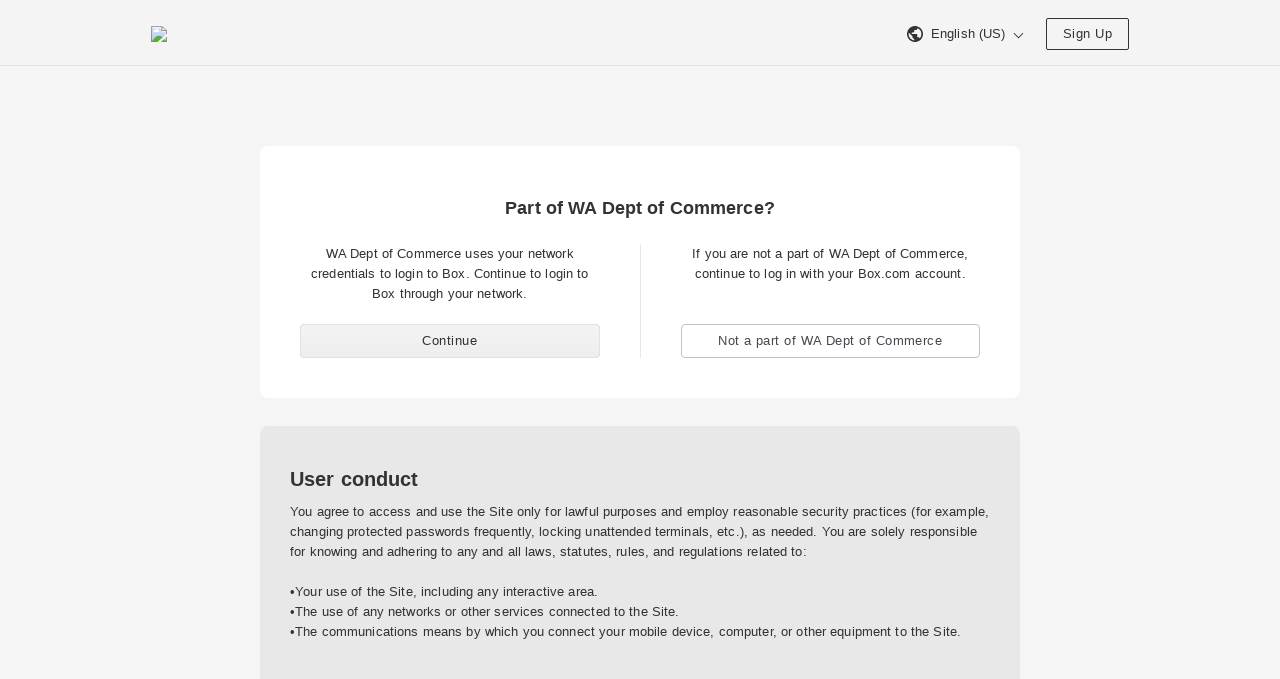

--- FILE ---
content_type: text/css
request_url: https://cdn01.boxcdn.net/webapp_assets/login/css/login-0206aa8f80.css
body_size: 38673
content:
/*!
Copyright 2015 Box, Inc. All rights reserved.

Licensed under the Apache License, Version 2.0 (the "License");
you may not use this file except in compliance with the License.
You may obtain a copy of the License at

   http://www.apache.org/licenses/LICENSE-2.0

Unless required by applicable law or agreed to in writing, software
distributed under the License is distributed on an "AS IS" BASIS,
WITHOUT WARRANTIES OR CONDITIONS OF ANY KIND, either express or implied.
See the License for the specific language governing permissions and
limitations under the License.
*//*!
YUI 3.18.0
http://cssreset.com
Copyright 2014 Yahoo! Inc. All rights reserved.
http://yuilibrary.com/license/
*/html{color:#000;background:#FFF}blockquote,body,code,dd,div,dl,dt,fieldset,form,h1,h2,h3,h4,h5,h6,input,legend,li,ol,p,pre,td,textarea,th,ul{margin:0;padding:0}table{border-collapse:collapse;border-spacing:0}fieldset,img{border:0}address,caption,cite,code,dfn,em,strong,th,var{font-style:normal;font-weight:400}ol,ul{list-style:none}caption,th{text-align:left}h1,h2,h3,h4,h5,h6{font-size:100%;font-weight:400}q:after,q:before{content:''}abbr,acronym{border:0;font-variant:normal}sup{vertical-align:text-top}sub{vertical-align:text-bottom}input,select,textarea{font-family:inherit;font-size:inherit;font-weight:inherit}legend{color:#000}#yui3-css-stamp.cssreset{display:none}/*! End YUI 3.18.0 */body,html{box-sizing:border-box!important}*,::after,::before{box-sizing:inherit}a,html{-webkit-font-smoothing:antialiased;text-shadow:1px 1px 1px rgba(0,0,0,.004)}html{font-size:100%;-webkit-text-size-adjust:100%;-ms-text-size-adjust:100%}body{color:#333;font-family:Lato,"Helvetica Neue",Helvetica,Arial,sans-serif;font-size:13px;letter-spacing:.01em;line-height:20px;font-weight:400}.lte_ie9{font-family:"Helvetica Neue",Helvetica,Arial,sans-serif}p{margin:0 0 20px}h1,h2,h3,h4,h5,h6{font-family:inherit;font-weight:400;line-height:20px;margin:8px 0;color:inherit;text-rendering:optimizeLegibility}h1{font-size:30px;line-height:36px}h2{font-size:24px;line-height:30px}h3{font-size:20px;line-height:24px}h4{font-size:16px}h5{font-size:14px}h6{font-size:12px}.strong,strong{font-weight:700}.em,em{font-style:italic}small{font-size:85%}dl,ol,ul{padding:0;margin:0 0 10px 25px}dl dl,dl ol,dl ul,ol dl,ol ol,ol ul,ul dl,ul ol,ul ul{margin-bottom:0}li{line-height:20px}button,div[contentEditable=true],input,select,textarea{font-size:99%;font-family:Lato,"Helvetica Neue",Helvetica,Arial,sans-serif}.lte_ie9 button,.lte_ie9 input,.lte_ie9 select,.lte_ie9 textarea{font-family:"Helvetica Neue",Helvetica,Arial,sans-serif}.txt-small{font-size:12px}.txt-medium{font-size:14px}.txt-large{font-size:16px}.txt-x-large{font-size:30px}.txt-normal{font-weight:400}.txt-bold{font-weight:700}.txt-break-all{word-break:break-all}.txt-ellipsis{white-space:nowrap;overflow:hidden;text-overflow:ellipsis;max-width:100%}.accessibility-hidden{top:auto;left:-9999px;position:absolute}.align-rtl{direction:rtl}.align-start{text-align:left;text-align:start}.align-end{text-align:right;text-align:end}.align-center{text-align:center}.pan{padding:0!important}.pas{padding:5px!important}.pam{padding:10px!important}.pal{padding:20px!important}.ptn{padding-top:0!important}.pts{padding-top:5px!important}.ptm{padding-top:10px!important}.ptl{padding-top:20px!important}.prn{padding-right:0!important}.prs{padding-right:5px!important}.prm{padding-right:10px!important}.prl{padding-right:20px!important}.pbn{padding-bottom:0!important}.pbs{padding-bottom:5px!important}.pbm{padding-bottom:10px!important}.pbl{padding-bottom:20px!important}.pln{padding-left:0!important}.pls{padding-left:5px!important}.plm{padding-left:10px!important}.pll{padding-left:20px!important}.phn{padding-left:0!important;padding-right:0!important}.phs{padding-left:5px!important;padding-right:5px!important}.phm{padding-left:10px!important;padding-right:10px!important}.phl{padding-left:20px!important;padding-right:20px!important}.pvn{padding-top:0!important;padding-bottom:0!important}.pvs{padding-top:5px!important;padding-bottom:5px!important}.pvm{padding-top:10px!important;padding-bottom:10px!important}.pvl{padding-top:20px!important;padding-bottom:20px!important}.man{margin:0!important}.mas{margin:5px!important}.mam{margin:10px!important}.mal{margin:20px!important}.mtn{margin-top:0!important}.mts{margin-top:5px!important}.mtm{margin-top:10px!important}.mtl{margin-top:20px!important}.mrn{margin-right:0!important}.mrs{margin-right:5px!important}.mrm{margin-right:10px!important}.mrl{margin-right:20px!important}.mbn{margin-bottom:0!important}.mbs{margin-bottom:5px!important}.mbm{margin-bottom:10px!important}.mbl{margin-bottom:20px!important}.mln{margin-left:0!important}.mls{margin-left:5px!important}.mlm{margin-left:10px!important}.mll{margin-left:20px!important}.mhn{margin-left:0!important;margin-right:0!important}.mhs{margin-left:5px!important;margin-right:5px!important}.mhm{margin-left:10px!important;margin-right:10px!important}.mhl{margin-left:20px!important;margin-right:20px!important}.mvn{margin-top:0!important;margin-bottom:0!important}.mvs{margin-top:5px!important;margin-bottom:5px!important}.mvm{margin-top:10px!important;margin-bottom:10px!important}.mvl{margin-top:20px!important;margin-bottom:20px!important}.hidden{display:none!important}.avatar{height:32px;position:relative;-webkit-user-select:none;-moz-user-select:none;-ms-user-select:none;user-select:none;width:32px}.avatar .avatar-image,.avatar .avatar-initials{-webkit-backface-visibility:hidden;backface-visibility:hidden;border-radius:100%;height:100%;left:0;position:absolute;top:0;transition:transform .3s;width:100%}.avatar .avatar-initials{-ms-flex-align:center;align-items:center;color:#fff;display:-ms-flexbox;display:flex;-ms-flex-pack:center;justify-content:center}.badge{background:#ebebeb;color:#666;display:inline-block;padding:2px 3px;border-radius:3px;font-size:9px;font-weight:700;text-align:center;line-height:normal;text-decoration:none}.badge-info{background:#9abcd2;color:#fff}.badge-warning{background:#ff8000;color:#fff}.badge-highlight{background:#1a74ba;color:#fff}.pika-single{background:#fff;border:1px solid #bdc3c7;border-bottom-color:#999ea4;color:#464a4f;display:block;position:relative;z-index:9999}.pika-single.is-hidden{display:none}.pika-single.is-bound{box-shadow:0 2px 6px 0 rgba(0,0,0,.1);margin-top:5px;position:absolute}.pika-lendar{padding:10px}.pika-title{margin-bottom:10px;position:relative;text-align:center}.pika-title select{cursor:pointer;left:0;margin:0;opacity:0;position:absolute;top:5px;z-index:9998}.pika-label{background-color:#fff;display:inline-block;font-size:14px;font-weight:700;line-height:20px;overflow:hidden;padding:5px 15px 5px 5px;position:relative;z-index:9999}.pika-label::after{border-right:4px solid transparent;border-top:4px solid #494949;border-left:4px solid transparent;content:'';right:4px;position:absolute;top:13px}.pika-button,.pika-next,.pika-prev{background:0 0;border:0;outline:0}.pika-next,.pika-prev{cursor:pointer;display:block;height:30px;overflow:hidden;text-indent:-999px;white-space:nowrap;width:20px}.pika-next.is-disabled,.pika-prev.is-disabled{cursor:default;opacity:.2}.pika-prev{float:left}.pika-prev:before{border-bottom:4px solid transparent;border-right:4px solid #494949;border-top:4px solid transparent;content:'';left:10px;position:absolute;top:10px}.pika-next{float:right}.pika-next:after{border-bottom:4px solid transparent;border-left:4px solid #494949;border-top:4px solid transparent;border-radius:2px;content:'';position:absolute;right:10px;top:10px}.pika-select{display:inline-block}.pika-table abbr{font-weight:700}.pika-table th{color:#1992d4;font-size:13px;text-align:center;width:32px}.pika-table td,.pika-table th{width:14.285714285714286%}.pika-table>thead>tr{height:25px;vertical-align:top}.pika-table>tbody>tr{height:33px}.pika-button{font-size:13px;height:30px;margin:3px;text-align:center;width:30px}.is-today .pika-button{font-weight:700}.is-selected .pika-button,.pika-button:hover{background-color:#1992d4;border-radius:3px;color:#fff;cursor:pointer;font-weight:700}.is-disabled .pika-button,.is-outside-current-month .pika-button{cursor:default;opacity:.3;pointer-events:none}.date-picker-wrapper{display:inline-block;margin:0 10px 20px;position:relative}.date-picker-wrapper label{display:inline-block;position:relative}.date-picker-wrapper .date-picker-input{margin-bottom:0;margin-top:5px;padding-right:30px;text-overflow:ellipsis}.date-picker-wrapper .date-picker-input:focus~.tooltip,.date-picker-wrapper .date-picker-unix-time-input{display:none}.date-picker-wrapper .date-picker-clear-btn,.date-picker-wrapper .date-picker-icon-alert{bottom:8px;display:inline-block;position:absolute;right:7px}.date-picker-wrapper .date-picker-clear-btn span,.date-picker-wrapper .date-picker-icon-alert span{display:inline-block}.date-picker-wrapper .date-picker-clear-btn,.date-picker-wrapper .date-picker-clear-btn span,.date-picker-wrapper .date-picker-clear-btn:active,.date-picker-wrapper .date-picker-clear-btn:active:focus,.date-picker-wrapper .date-picker-clear-btn:active:hover,.date-picker-wrapper .date-picker-clear-btn:focus,.date-picker-wrapper .date-picker-clear-btn:hover{height:14px}.date-picker-wrapper .date-picker-clear-btn path{fill:#afafaf;transition:fill linear .1s}.date-picker-wrapper .date-picker-input:focus~.date-picker-clear-btn path{fill:#494949}.date-picker-wrapper .date-picker-icon-alert path{fill:#ef4836}.date-picker-wrapper.show-clear-btn.show-error .date-picker-clear-btn,.date-picker-wrapper.show-clear-btn.show-error .date-picker-clear-btn:active,.date-picker-wrapper.show-clear-btn.show-error .date-picker-clear-btn:hover{right:25px}.date-picker-wrapper.show-clear-btn.show-error .date-picker-input{padding-right:50px}div[contentEditable=true],input[type=text],input[type=password],input[type=search],input[type=email],input[type=url],input[type=tel],input[type=number],textarea{color:#222;border:1px solid #ccc;border-radius:3px;box-shadow:inset 0 1px 1px rgba(0,0,0,.1);-webkit-font-smoothing:antialiased;padding:7px;transition:border-color linear .15s,box-shadow linear .1s;width:262px}div[contentEditable=true]:hover,input[type=text]:hover,input[type=password]:hover,input[type=search]:hover,input[type=email]:hover,input[type=url]:hover,input[type=tel]:hover,input[type=number]:hover,textarea:hover{box-shadow:inset 0 1px 1px rgba(0,0,0,.15)}div[contentEditable=true]:focus,input[type=text]:focus,input[type=password]:focus,input[type=search]:focus,input[type=email]:focus,input[type=url]:focus,input[type=tel]:focus,input[type=number]:focus,textarea:focus{border:1px solid #1992d4;box-shadow:none;outline:0}input:-ms-input-placeholder,input::-moz-placeholder,input::-webkit-input-placeholder{color:#ccc}div[contentEditable=true].is-invalid,input[type=text].is-invalid,input[type=password].is-invalid,input[type=search].is-invalid,input[type=email].is-invalid,input[type=url].is-invalid,input[type=tel].is-invalid,input[type=number].is-invalid,textarea.is-invalid{border:1px solid #ed3757}div[contentEditable=true].is-invalid:focus,input[type=text].is-invalid:focus,input[type=password].is-invalid:focus,input[type=search].is-invalid:focus,input[type=email].is-invalid:focus,input[type=url].is-invalid:focus,input[type=tel].is-invalid:focus,input[type=number].is-invalid:focus,textarea.is-invalid:focus{border:1px solid #f44}div[contentEditable=true]:disabled,input[type=text]:disabled,input[type=password]:disabled,input[type=search]:disabled,input[type=email]:disabled,input[type=url]:disabled,input[type=tel]:disabled,input[type=number]:disabled,textarea:disabled{background-color:#fcfcfc;border-color:#e5e5e5;box-shadow:none;color:#b5b5b5}div[contentEditable=true]:disabled:hover,input[type=text]:disabled:hover,input[type=password]:disabled:hover,input[type=search]:disabled:hover,input[type=email]:disabled:hover,input[type=url]:disabled:hover,input[type=tel]:disabled:hover,input[type=number]:disabled:hover,textarea:disabled:hover{border-color:#bdc3c7}input[type=search]{-webkit-appearance:textfield}input::-ms-clear{display:none}::-webkit-search-cancel-button{-webkit-appearance:none}textarea{vertical-align:top}.input-x-small,.input-x-small[type]{width:100px}.input-small,.input-small[type]{width:150px}.input-medium,.input-medium[type]{width:300px}.input-large,.input-large[type]{width:375px}.input-x-large,.input-x-large[type]{width:475px}.input-full,.input-full[type]{width:100%}.label-sep:after{content:':'}.select-container .select-button,.select-container select{-webkit-appearance:none;-moz-appearance:none;appearance:none;cursor:pointer;z-index:1;display:inline-block;position:relative;height:34px;padding:5px 0 5px 10px;width:100%}.select-container select{background:0 0;border:none;color:#222;padding-right:25px}.select-container .select-button:disabled,.select-container select:disabled{cursor:default}.select-container{display:inline-block;position:relative}.select-container .select-button,.select-container .select-container-inner{display:inline-block;overflow:hidden;text-align:left;text-overflow:ellipsis;vertical-align:top;white-space:nowrap;width:100%}.select-container .select-overlay{position:absolute;box-sizing:border-box;height:100%;width:100%;top:0;left:0;padding:0;margin:0}.select-container .select-button,.select-container .select-overlay{background-color:#fff;border:1px solid #d2d2d2;border-radius:2px;box-shadow:0 1px 1px 1px rgba(0,0,0,.05);transition:border-color linear .15s,box-shadow linear .1s;-webkit-transition:border-color linear .15s,box-shadow linear .1s}.select-container .select-button:before,.select-container .select-overlay:before{content:"";height:0;border-left:3px solid transparent;border-right:3px solid transparent;border-top:3px solid #494949;position:absolute;right:11px;top:15px;width:0}.select-container .select-button{color:#222;padding-right:25px}.select-container .select-button:focus,.select-container select:focus{outline:0}.select-container .select-button:focus,.select-container select:focus~.select-overlay{border:1px solid #1992d4}.select-container .select-button:hover,.select-container select:hover~.select-overlay{border:1px solid #4c4c4c;box-shadow:0 1px 1px 1px rgba(0,0,0,.1)}.select-container .select-button:disabled,.select-container select:disabled{color:#b5b5b5}.select-container .select-button:disabled,.select-container select:disabled~.select-overlay{background-color:#fcfcfc;border-color:#e5e5e5;box-shadow:none}.select-container .select-button:disabled:hover,.select-container select:disabled:hover~.select-overlay{box-shadow:none}.select-container .select-button:disabled:before,.select-container select:disabled~.select-overlay:before{border-top:3px solid #d5d5d5}.select-container.is-invalid .select-button:focus~.select-overlay,.select-container.is-invalid select+.select-overlay,.select-container.is-invalid select:focus~.select-overlay,.select-container.is-invalid select:hover+.select-overlay{border:1px solid #ed3757}.select-container .select-button:active{background-color:#ebebeb}.select-container-x-small{width:50px}.select-container-small{width:100px}.select-container-medium{width:200px}.select-container-large{width:262px}.select-container-x-large{width:345px}.select-container.huge{width:500px}select::-ms-expand{display:none}.lnk,a{color:#0061d5;outline:0;text-decoration:none}.lnk{display:inline;border:none;padding:0;margin:0;background:transparent none;box-shadow:none;line-height:inherit;height:auto;-webkit-filter:none;filter:none;cursor:pointer}.lnk:active,.lnk:hover{background:0 0;box-shadow:none;line-height:inherit;height:auto}.lnk:active{color:#0061d5;text-decoration:underline}.lnk.is-disabled:focus,.lnk:focus,a.is-disabled:focus,a:focus{outline:0;text-decoration:underline}.lnk.is-disabled,.lnk.is-disabled:active,.lnk.is-disabled:hover,a.is-disabled,a.is-disabled:active,a.is-disabled:hover{color:#999;cursor:default;text-decoration:none}.lnk-plain{color:inherit}.lnk-plain:active,.lnk-plain:hover{text-decoration:none}.lnk-plain.is-disabled,.lnk-plain.is-disabled:active,.lnk-plain.is-disabled:hover{color:#999}a svg{pointer-events:none}.link{color:#64686d;font-smoothing:antialiased;line-height:1.5em;overflow:hidden;text-decoration:none;text-overflow:ellipsis;text-shadow:1px 1px 1px rgba(0,0,0,.004);transition:color .05s;white-space:nowrap}.link:hover{color:#0061d5}.link-group-title{color:#a3adb9;font-size:10px;letter-spacing:.1em;line-height:28px;text-transform:uppercase}.crawler{font-size:0;margin:0 auto;white-space:nowrap;width:10px}.crawler div{background-color:#1992d4;display:inline-block;animation:crawler .66s infinite ease-in-out;width:2px;height:10px;border-radius:4px}.crawler.is-small{transform:scale(.7)}.is-loading .crawler div{will-change:transform,opacity;transform:translateZ(0)}.crawler div:nth-child(2){margin-left:2px;animation-delay:.1s}.crawler div:last-child{margin-left:2px;left:8px;animation-delay:.2s}@keyframes crawler{0%,100%,80%{transform:scaleY(1.2);opacity:.5}40%{transform:scaleY(1.6);opacity:1}}.pill{-ms-flex-align:center;align-items:center;background-color:#1992d4;border-radius:3px;color:#fff;display:-ms-flexbox;display:flex;-ms-flex:none;flex:none;height:24px;margin:1px;max-width:100%;padding:2px 10px}.pill span{overflow:hidden;text-overflow:ellipsis;white-space:nowrap}.pill .close-btn{color:#fff;cursor:pointer;font-size:8px;margin-left:8px}.pill.is-invalid{background-color:#fff;color:#4f4f4f}.pill.is-invalid .close-btn{color:#4f4f4f}.pill.is-invalid .pill-text{border-bottom:2px dotted #c82341}.pill-warning{background-color:#fffbe5;border:1px solid #ede097;color:#81721b}.pill-warning a{color:#81721b}.pill-error{background-color:#ffeef1;border:1px solid #eb8b9c;color:#c82341}.pill-error a{color:#c82341}.tbl td,.tbl th{padding:10px 8px}.tbl tr{background:#fdfdfc}.tbl th{background:#e9e9e9;color:#333;font-weight:700}.tbl td{border-top:1px solid #eee}.tbl-rounded th:first-child{border-top-left-radius:5px}.tbl-rounded th:last-child{border-top-right-radius:5px}.tbl-rounded tr:last-child td:first-child{border-bottom-left-radius:5px}.tbl-rounded tr:last-child td:last-child{border-bottom-right-radius:5px}.table{cursor:default;font-size:inherit;-webkit-user-select:none;-moz-user-select:none;-ms-user-select:none;user-select:none;width:100%}.table.is-compact .table-body .table-row{height:32px}.table.is-compact .table-body .table-cell{padding:5px 10px}.table.is-scrolling .table-header{box-shadow:0 4px 6px -2px rgba(0,0,0,.04)}.table-row{display:-ms-flexbox;display:flex;height:52px;position:relative}.table-header .table-row{border-bottom:1px solid #eaeaea;height:40px}.table-cell{-ms-flex-line-pack:center;align-content:center;-ms-flex-align:center;align-items:center;display:-ms-flexbox;display:flex;-ms-flex:1;flex:1;min-width:0;overflow:hidden;padding:10px;text-overflow:ellipsis;white-space:nowrap}.table-body .table-row{border-bottom:1px solid #eaeaea;border-top:1px solid transparent}.table-body .table-row:not(.is-selected):hover{background-color:rgba(25,146,212,.05);color:#0c4362}.table-body .table-row.is-selected{background-color:rgba(25,146,212,.1);border-bottom:1px solid #bed4de;border-top:1px solid #bed4de;color:#0c4362;font-weight:700}.table-body .table-row.is-selected a{color:inherit}.table-body .table-row:focus{outline:0}.table-body .table-row:focus:before{background-color:#0c4362;bottom:0;content:' ';position:absolute;top:0;width:2px}.table-filterable-header,.table-sortable-header{-webkit-appearance:none;-moz-appearance:none;appearance:none;background:0 0;border:0;cursor:pointer;height:100%;padding:0;text-align:left;width:100%}.table-filterable-header:focus,.table-sortable-header:focus{outline:0}.sortable-header-arrow{margin:0 3px}.sortable-header-arrow svg path{transform:rotate(0);transform-origin:50% 50%;transition:transform .25s}.desc .sortable-header-arrow svg path{transform:rotate(180deg);transform-origin:50% 50%}.table-filterable-header+.overlay-wrapper{position:inherit}.table-waypoint{cursor:default;outline:0;text-align:center}.table-waypoint .crawler{margin:20px auto}.tbl-striped tr:nth-of-type(odd){background:#eee}.table.is-compact .table-body .table-row{border-color:transparent}.table.is-compact .table-body .table-row:nth-child(odd){background-color:#f5f5f5}.table.is-compact .table-body .table-row:nth-child(odd):hover{background-color:rgba(25,146,212,.05)}.table.is-compact .table-body .table-row.is-selected{background-color:rgba(25,146,212,.1)}.inline-alert{border-radius:2px;display:none;margin:10px 0;padding:14px 10px}.inline-alert.inline-alert-visible{display:block}.inline-alert.inline-alert-warning{background-color:#fffbe5;border:1px solid #ede097;color:#81721b}.inline-alert.inline-alert-error{background-color:#ffeef1;border:1px solid #eb8b9c;color:#c82341}.notifications-wrapper{height:0;left:0;position:fixed;right:0;top:0;z-index:161}.notification{-ms-flex-align:center;align-items:center;background-color:#464a4f;border-radius:4px;box-shadow:0 2px 6px rgba(0,0,0,.15);color:#fff;display:-ms-flexbox;display:flex;font-weight:700;margin:10px auto;max-width:572px;min-height:48px;padding:10px 10px 10px 20px;transition:opacity .1s ease-out;opacity:.9;overflow:hidden}.notification.info{background-color:#26c281}.notification.warn{background-color:#f5b31b}.notification.error{background-color:#ed3757}.notification.is-hidden{box-shadow:none;opacity:0}.notification>span{font-size:15px;padding-right:10px;margin-right:auto}.notification>svg{-ms-flex:none;flex:none;margin-right:15px}.notification.wrap>span{overflow:hidden;word-wrap:break-word;overflow-wrap:break-word}.notification.ellipsis>span{overflow:hidden;text-overflow:ellipsis}.notification a,.notification button{color:#fff;-ms-flex:none;flex:none}.notification a.btn,.notification a.btn:active:focus,.notification button.btn,.notification button.btn:active:focus{background-color:transparent;border-color:#eaeaea;margin:0 5px;padding:7px 13px}.notification a.close-btn,.notification button.close-btn{background:0 0;border:none;cursor:pointer;font-size:14px;font-weight:700;opacity:.6;outline:0}.overlay-wrapper{display:inherit;position:relative}.overlay-wrapper.is-visible .overlay{opacity:1;pointer-events:all;transform:rotateY(0) rotateX(0);transition-delay:0s;visibility:visible}.overlay{background:#fff;border:1px solid #bdc3c7;box-shadow:0 2px 6px 0 rgba(0,0,0,.1);margin:0;opacity:0;padding:8px 0;pointer-events:none;position:absolute;transform:rotateY(-10deg) rotateX(-10deg);transform-origin:left top;transform-style:preserve-3d;transition:visibility 0s linear 75ms,opacity 75ms,transform 125ms;visibility:hidden;z-index:90}.overlay hr{border:0;border-top:1px solid #bdc3c7;height:0;margin:8px 0}.toggle-overlay-container>.btn{margin-bottom:0;margin-left:0}.toggle-overlay .overlay{margin-top:5px}.tab-view{margin-top:6px}.dynamic-tabs .dynamic-tabs-bar{display:-ms-flexbox;display:flex;-ms-flex:none;flex:none}.dynamic-tabs .dynamic-tabs-bar .left-arrow{-ms-flex:0 0 8px;flex:0 0 8px;margin:0 5px 0 -13px}.dynamic-tabs .dynamic-tabs-bar .right-arrow{-ms-flex:0 0 8px;flex:0 0 8px;margin:0 -13px 0 5px}.dynamic-tabs .dynamic-tabs-wrapper{-ms-flex:0 0 100%;flex:0 0 100%;overflow:hidden}.dynamic-tabs .tabs{position:relative;transition:left .2s}.dynamic-tabs .tabs .tab,.dynamic-tabs .tabs .tab:hover{-ms-flex:none;flex:none;max-width:90%}.dynamic-tabs .tabs .tab .tab-title,.dynamic-tabs .tabs .tab:hover .tab-title{padding:0 7px}.tabs{display:-ms-flexbox;display:flex}.tabs .tab,.tabs .tab:hover{border-bottom:1px solid #eaeaea;color:#999ea4;display:inline-block;-ms-flex:1;flex:1;font-size:13px;letter-spacing:.035em;line-height:40px;outline:0;position:relative}.tabs .tab.single-tab-showing,.tabs .tab:hover.single-tab-showing{margin-bottom:10px;width:100%}.tabs .tab.is-selected,.tabs .tab:hover.is-selected{color:#222}.tabs .tab.is-selected .tab-underline,.tabs .tab:hover.is-selected .tab-underline{opacity:1}.tabs .tab.is-selected .tab-close,.tabs .tab:hover.is-selected .tab-close{display:block}.tabs .tab .tab-underline,.tabs .tab:hover .tab-underline{background-color:#1992d4;bottom:-1px;height:2px;opacity:0;position:absolute;transition:opacity .3s cubic-bezier(.215,.61,.355,1);width:100%}.tabs .tab .tab-content,.tabs .tab:hover .tab-content{display:-ms-flexbox;display:flex}.tabs .tab .tab-title,.tabs .tab:hover .tab-title{overflow:hidden;padding-right:5px;text-align:left;text-overflow:ellipsis;white-space:nowrap}.tabs .tab .tab-close,.tabs .tab:hover .tab-close{display:none;-ms-flex:none;flex:none;font-weight:700;padding-right:7px}.tabs .tab:focus .tab-title,.tabs .tab:hover .tab-title{color:#222}.tabs .tab-spacer{border-bottom:1px solid #eaeaea;-ms-flex:1 1 auto;flex:1 1 auto}.tab-panels{height:100%;padding-top:10px}.tab-panels .tab-panel{display:none}.tab-panels .tab-panel.is-selected{display:block;height:100%}.toggle-container{margin:0 10px 10px}.toggle-container .toggle-label{display:inline-block;line-height:15px;margin:5px 10px;vertical-align:top}.toggle{display:none}.toggle,.toggle *,.toggle :after,.toggle :before,.toggle+.toggle-btn,.toggle:after,.toggle:before{-webkit-user-select:none;-moz-user-select:none;-ms-user-select:none;user-select:none}.toggle ::-moz-selection,.toggle :after::-moz-selection,.toggle :before::-moz-selection,.toggle+.toggle-btn::-moz-selection,.toggle::-moz-selection,.toggle:after::-moz-selection,.toggle:before::-moz-selection{background:0 0}.toggle ::selection,.toggle :after::selection,.toggle :before::selection,.toggle+.toggle-btn::selection,.toggle::selection,.toggle:after::selection,.toggle:before::selection{background:0 0}.toggle+.toggle-btn{background:#bdc3c7;border-radius:40px;cursor:pointer;display:inline-block;height:24px;margin:1px 0;outline:0;padding:2px;position:relative;transition:left .4s ease,background .4s ease;width:50px}.toggle+.toggle-btn:after,.toggle+.toggle-btn:before{content:'';display:block;position:relative;width:26px}.toggle+.toggle-btn:after{background:#fff;border:1px solid #737f8b;border-radius:50%;box-shadow:0 1px 2px rgba(0,0,0,.1);height:26px;left:-3px;top:-3px;transition:left .2s ease,background .2s ease}.toggle+.toggle-btn:before{display:none}.toggle:checked+.toggle-btn{background:#1992d4}.toggle:checked+.toggle-btn:after{left:50%}.toggle-simple{border-radius:20px;display:block;height:20px;outline:0;position:relative;width:40px;-webkit-user-select:none;-moz-user-select:none;-ms-user-select:none;user-select:none}.toggle-simple-input{left:-9999px;position:absolute;opacity:0}.toggle-simple-label{margin-left:46px;white-space:nowrap}.toggle-simple-description{color:#999ea4;margin-top:2px;margin-left:46px}.toggle-simple-switch::after,.toggle-simple-switch::before{cursor:pointer;bottom:0;content:'';display:block;left:0;position:absolute;top:0}.toggle-simple-switch::before{background-color:#bdc3c7;border-radius:20px;right:0;transition:background .4s}.toggle-simple-switch::after{background-color:#fff;border:1px solid #737f8b;border-radius:100%;height:20px;transition:margin .4s;width:20px}.toggle-simple-input:checked~.toggle-simple-switch::before{background-color:#1992d4}.toggle-simple-input:checked~.toggle-simple-switch::after{margin-left:20px}.toggle-simple-input:disabled~.toggle-simple-switch::after,.toggle-simple-input:disabled~.toggle-simple-switch::before{cursor:default}.toggle-simple-input:disabled~.toggle-simple-switch::before{opacity:.5}.toggle-simple-input:disabled~.toggle-simple-switch::after{background-color:#fafafa;border-color:#ccd1d5}.toggle-simple-input:focus~.toggle-simple-switch::after{border-color:#1992d4}.breadcrumbs{-ms-flex-align:center;align-items:center;display:-ms-flexbox;display:flex;font-size:15px;margin:0}.breadcrumbs .breadcrumb-item{-ms-flex-align:center;align-items:center;display:-ms-flexbox;display:flex;-ms-flex:0 10 auto;flex:0 10 auto;min-width:20px;text-overflow:ellipsis;transition:color .1s;white-space:nowrap}.breadcrumbs .breadcrumb-item:first-of-type{-ms-flex-negative:0;flex-shrink:0}.breadcrumbs .breadcrumb-item:first-of-type>a{-ms-flex-align:center;align-items:center;display:-ms-flexbox;display:flex}.breadcrumbs .breadcrumb-item.breadcrumb-item-last a,.breadcrumbs .breadcrumb-item.breadcrumb-item-last span{color:#464a4f}.breadcrumbs .breadcrumb-item.breadcrumb-item-last span{font-weight:400;line-height:1.5em;overflow:hidden;text-decoration:none;text-overflow:ellipsis;transition:color .05s;white-space:nowrap;text-shadow:1px 1px 1px rgba(0,0,0,.004)}.breadcrumbs .breadcrumb-item a{font-weight:400}.breadcrumbs .breadcrumb-item a,.breadcrumbs .breadcrumb-item a:active,.breadcrumbs .breadcrumb-item a:hover,.breadcrumbs .breadcrumb-item a:visited{text-decoration:none}.breadcrumbs .breadcrumb-item>a,.breadcrumbs .breadcrumb-item>a:active,.breadcrumbs .breadcrumb-item>a:hover,.breadcrumbs .breadcrumb-item>a:visited{color:#999ea4}.breadcrumbs .breadcrumb-item>a:hover{color:#464a4f}.breadcrumbs .breadcrumb-item .breadcrumb-toggler{color:#999ea4;font-size:25px}.breadcrumbs .icon-home svg{width:16px;height:16px}.breadcrumbs .icon-breadcrumb-arrow{-ms-flex:none;flex:none;margin:0 8px}.breadcrumbs .icon-breadcrumb-arrow svg{width:6px;height:10px}.breadcrumbs .icon-breadcrumb-arrow path{fill:#999ea4}.breadcrumbs .icon-caret-down{-ms-flex:none;flex:none;margin-left:5px}.breadcrumbs .icon-caret-down svg{width:7px}.breadcrumbs .toggle-overlay-container{min-width:1px}.breadcrumbs .toggle-overlay-container>a{-ms-flex-align:center;align-items:center;display:-ms-flexbox;display:flex}.breadcrumbs .toggle-overlay-container>a span{overflow:hidden;text-overflow:ellipsis;white-space:nowrap}.btn-group{position:relative}.btn-group .toggle-overlay{display:inline}.btn-group .toggle-overlay>.btn{border-radius:0 2px 2px 0;margin-left:0;padding-left:11px;padding-right:11px}.btn-group .toggle-overlay>.btn.btn-primary{border-left-color:#1473a6}.btn-group .toggle-overlay .icon-caret-down:after{content:''}.btn-group .toggle-overlay .icon-caret-down path{fill:#fff}.btn-group .toggle-overlay .overlay-wrapper{position:static}.btn-group .toggle-overlay .overlay-wrapper .overlay{left:0}.btn-group>.btn{border-radius:0;margin:5px 0 5px -1px}.btn-group>.btn.btn-primary{border-right-color:#1473a6;margin:5px 0}.btn-group>.btn.btn-primary.is-selected{background-color:#1579b0;border-color:#116390;box-shadow:none;color:#fff}.btn-group>.btn.btn-primary:last-of-type{border-right-color:#1992d4}.btn-group>.btn:first-child{border-top-left-radius:3px;border-bottom-left-radius:3px}.btn-group>.btn:last-child{border-top-right-radius:3px;border-bottom-right-radius:3px}.btn-group>.btn.is-selected{box-shadow:none;background-color:#eaeaea;border-color:#737f8b;color:#494949;z-index:2}.btn-group>.btn:focus{z-index:3}.btn-group.is-disabled>.btn{color:#666;border:1px solid #bdc3c7;box-shadow:none;opacity:.4;background-color:#fcfcfc;cursor:default}.btn-group.is-disabled>.btn.btn-primary{color:#fff;border-color:#1992d4;border-right-color:#1473a6;background-color:#1992d4}.btn-group.is-disabled>.btn.btn-primary:last-of-type{border-right-color:#1992d4}.btn{-webkit-appearance:none;-webkit-font-smoothing:antialiased;background-color:#fff;border:1px solid #bdc3c7;border-radius:2px;color:#464a4f;cursor:pointer;border-style:solid;border-width:1px;box-sizing:border-box;display:inline-block;font-size:13px;font-weight:400;letter-spacing:.035em;line-height:10px;margin:5px;padding:10px 16px;position:relative;text-align:center;text-decoration:none;text-shadow:none;transition:background-color .05s ease-in-out,border-color .05s ease-in-out;vertical-align:top;white-space:nowrap;zoom:1}.btn:hover{background-color:#f7f7f7;text-decoration:none}.btn:active,.btn:active:focus{background-color:#ebebeb;border-color:#bdc3c7;outline:0}.btn:focus{border-color:#96a0a6;box-shadow:0 1px 2px rgba(0,0,0,.1);outline:0;text-decoration:none}.btn.is-disabled,.btn.is-loading{cursor:default;top:0}.btn.is-loading .btn-content{visibility:hidden}.btn.is-loading .btn-loading-indicator{-ms-flex-align:center;align-items:center;display:-ms-flexbox;display:flex;height:100%;-ms-flex-pack:center;justify-content:center;left:0;position:absolute;top:0;width:100%}.btn.is-disabled,.btn.is-disabled:active,.btn.is-disabled:focus,.btn.is-disabled:hover{color:#666;border:1px solid #bdc3c7;box-shadow:none;opacity:.4;background-color:#fcfcfc}.btn-plain,.btn-plain:active,.btn-plain:hover{cursor:pointer;margin:0;padding:0;border:none;font-weight:400;vertical-align:middle}.btn-plain,.btn-plain:active,.btn-plain:focus,.btn-plain:hover{background:0 0;box-shadow:none;outline:0}button.btn-plain::-moz-focus-inner{border:0 none}button svg{pointer-events:none}.btn-primary{color:#fff;-webkit-font-smoothing:antialiased;background-color:#1992d4;border-color:#1992d4}.btn-primary:focus,.btn-primary:focus:hover{border-color:#1992d4;box-shadow:inset 0 0 0 1px rgba(255,255,255,.8),0 1px 2px rgba(0,0,0,.1);outline:0}.btn-primary:hover{border-color:#2fa6e7;background-color:#2fa6e7}.btn-primary:active,.btn-primary:active:hover{background-color:#1579b0;border-color:#1579b0;box-shadow:none}.btn-primary.is-loading .btn-content{background-color:#bdc3c7}.btn-primary.is-disabled,.btn-primary.is-disabled:active,.btn-primary.is-disabled:focus,.btn-primary.is-disabled:hover{color:#fff;border-color:#1992d4;background-color:#1992d4}.checkbox-label{display:-ms-inline-flexbox;display:inline-flex;position:relative;-webkit-user-select:none;-moz-user-select:none;-ms-user-select:none;user-select:none}.checkbox-label>input[type=checkbox]{-ms-flex:none;flex:none;margin:3px 0 0;opacity:0;width:14px;height:14px}.checkbox-label>input[type=checkbox]+span:before{background:#fff;border:1px solid #999ea4;border-radius:2px;content:"";position:absolute;left:0;top:3px;width:14px;height:14px}.checkbox-label>input[type=checkbox]+span:after{-webkit-backface-visibility:hidden;backface-visibility:hidden;border-bottom:2px solid #1992d4;border-right:2px solid #1992d4;content:"";position:absolute;left:5px;top:6px;transform:rotate(45deg) scale(0) translate3d(0,0,0);transition:transform .1s ease;width:4px;height:7px}.checkbox-label>input[type=checkbox]:checked+span:after{transform:rotate(45deg) scale(1) translate3d(0,0,0)}.checkbox-label>input[type=checkbox]:focus+span:before{border-color:#1992d4}.checkbox-label>input[type=checkbox]:disabled+span:before{background-color:#fbfbfc;border:1px solid #d2d2d2}.checkbox-label>input[type=checkbox]:disabled+span:after{border-color:#b5b5b5}.checkbox-label>input[type=checkbox]+span+span{margin-left:10px}.checkbox-tooltip-wrapper{-ms-flex-align:center;align-items:center;display:-ms-flexbox;display:flex}.checkbox-tooltip-wrapper>.info-tooltip{-ms-flex:none;flex:none;margin-left:5px;position:relative;width:16px;height:16px}.checkbox-tooltip-wrapper>.info-tooltip>svg path{fill:#1992d4}.checkbox-container{margin:0 10px 20px}.checkbox-description,.checkbox-subsection{margin-left:24px;margin-top:2px}.checkbox-description{color:#999ea4}.content-editable-container{display:inline-block;margin:0 10px 20px;position:relative;z-index:1}.content-editable-container .content-editable-hidden-input{display:none}.content-editable-container label{display:block}.content-editable-container .content-editable{box-shadow:none;cursor:text;white-space:pre-wrap;word-wrap:break-word}.content-editable-container .content-editable:hover{box-shadow:none}.content-editable-container .content-editable.is-empty:not(:focus):before,.content-editable-container .content-editable:empty:not(:focus):before{color:#ccc;content:attr(placeholder);display:block;position:absolute;z-index:-1}.content-editable-container.is-disabled .content-editable{background-color:#f5f5f5;border:1px solid #e5e5e5;box-shadow:none;box-sizing:border-box;color:#b5b5b5;padding:7px;width:262px}.content-editable-container.is-disabled .content-editable:before{z-index:0}.content-editable-container.show-error .content-editable{border-color:#ed3757}.error-mask{-ms-flex-align:center;align-items:center;border:1px dashed #999ea4;border-radius:3px;display:-ms-flexbox;display:flex;-ms-flex-direction:column;flex-direction:column;padding:40px}.error-mask .error-mask-sad-cloud{margin-bottom:20px}.error-mask h4{margin-top:-10px}.error-mask h4,.error-mask h5{color:#737f8b;margin-bottom:0;text-align:center}.event-progress-bar-cancel-button{background:0 0;border:0;color:#fff;cursor:pointer;display:none;height:100%;outline:0;padding:0 20px}.event-progress-bar-cancel-button:hover{background:rgba(255,255,255,.2);transition:background-color .1s linear}.event-progress-bar-check-mark{height:40px;padding:5px 15px;width:40px}.event-progress-bar-check-mark:before{border-bottom:1px solid #fff;border-right:1px solid #fff;content:'';display:block;height:20px;transform:rotate(45deg);width:10px}.event-progress-bar{background:#2a62b9;bottom:0;color:#fff;left:0;position:fixed;right:0;transition:height,.25s ease-out;z-index:50}.event-progress-bar.completed{background:#15aa61}.event-progress-bar-header{-ms-flex-align:center;align-items:center;background:#1992d4;display:-ms-flexbox;display:flex;height:0;overflow:hidden;padding:0}.event-progress-bar-header .arrow{margin:0 auto}.event-progress-bar-header .arrow.up{border-bottom:5px solid #fff;border-left:5px solid transparent;border-right:5px solid transparent;height:0;transform:rotate(0);transition:transform .1s linear;width:0}.event-progress-bar-header .arrow.down{border-bottom:5px solid #fff;border-left:5px solid transparent;border-right:5px solid transparent;height:0;transform:rotate(180deg);transition:transform .1s linear;width:0}.event-progress-bar-header.completed{background:#26c281}.event-progress-bar-header.completed .progress{visibility:hidden}.event-progress-bar-header .trigger-button{background:0 0;border:0;cursor:pointer;height:100%;margin:2px;outline:0;width:46px}.event-progress-bar-header .trigger-button:hover{background:rgba(255,255,255,.2);transition:background-color .1s linear}.event-progress-bar-header .event-progress-bar-cancel-button{display:block}.event-progress-bar-header .progress{background:#2a62b9;border-radius:30px;-ms-flex:1;flex:1;height:6px}.event-progress-bar-header .progress .bar{background:#fff;border-radius:30px;height:7px;transition:width .15s linear;width:0}.event-progress-bar-header .event-info{padding:0 10px;position:relative}.event-progress-bar-list{list-style:none;overflow:auto}.event-progress-bar-list-item{-ms-flex-align:center;align-items:center;border-bottom:1px solid rgba(255,255,255,.2);color:#bdc3c7;display:-ms-flexbox;display:flex;height:60px;margin:0 auto;max-width:936px;padding:2px 10px;position:relative}.event-progress-bar-list-item.completed{color:#fff}.event-progress-bar-list-item.failed{color:#fff}.event-progress-bar-list-item:hover{background:rgba(255,255,255,.2);transition:background-color .1s linear}.event-progress-bar-list-item:hover .event-progress-bar-cancel-button{display:block}.event-progress-bar-list-item .icon-alert{left:-30px;position:absolute;top:18px}.event-progress-bar-list-item .icon-alert path{fill:#fff}.event-progress-bar-list-item .event-error{font-size:90%}.event-progress-bar-list-item .event-name{-ms-flex:1;flex:1;overflow:hidden;position:relative;text-overflow:ellipsis;white-space:nowrap}.event-progress-bar-list-item .event-status{font-size:90%}.flyout-wrapper{font-size:13px;position:relative}.flyout-wrapper .overlay-wrapper{position:absolute}.flyout-wrapper .overlay-wrapper .overlay{min-width:160px;padding:15px}.flyout-wrapper .overlay-wrapper .overlay .overlay-title{font-weight:600;margin-bottom:3px}.flyout-wrapper .overlay-wrapper .overlay .arrow{position:absolute}.flyout-wrapper .overlay-wrapper .overlay .arrow:after{border:6px solid #fff;box-shadow:1px 1px 0 0 #bdc3c7;content:'';height:0;position:absolute;width:0}.flyout-wrapper .overlay-wrapper.bottom,.flyout-wrapper .overlay-wrapper.top{left:50%}.flyout-wrapper .overlay-wrapper.bottom .overlay,.flyout-wrapper .overlay-wrapper.top .overlay{transform:translateX(-50%)}.flyout-wrapper .overlay-wrapper.bottom .arrow,.flyout-wrapper .overlay-wrapper.top .arrow{left:50%}.flyout-wrapper .overlay-wrapper.left,.flyout-wrapper .overlay-wrapper.right{top:50%}.flyout-wrapper .overlay-wrapper.left .overlay,.flyout-wrapper .overlay-wrapper.right .overlay{transform:translateY(-50%)}.flyout-wrapper .overlay-wrapper.left .arrow,.flyout-wrapper .overlay-wrapper.right .arrow{top:50%}.flyout-wrapper .overlay-wrapper.top{top:0}.flyout-wrapper .overlay-wrapper.top .overlay{bottom:0;margin-bottom:11px}.flyout-wrapper .overlay-wrapper.top .arrow{bottom:9px;transform:rotate(45deg)}.flyout-wrapper .overlay-wrapper.bottom{bottom:0}.flyout-wrapper .overlay-wrapper.bottom .overlay{margin-top:11px;top:0}.flyout-wrapper .overlay-wrapper.bottom .arrow{top:9px;transform:rotate(-135deg)}.flyout-wrapper .overlay-wrapper.left{left:0}.flyout-wrapper .overlay-wrapper.left .overlay{margin-right:11px;right:0}.flyout-wrapper .overlay-wrapper.left .arrow{right:9px;transform:rotate(-45deg)}.flyout-wrapper .overlay-wrapper.right{right:0}.flyout-wrapper .overlay-wrapper.right .overlay{left:0;margin-left:11px}.flyout-wrapper .overlay-wrapper.right .arrow{left:9px;transform:rotate(135deg)}.header{-ms-flex-align:center;align-items:center;background:#fcfcfc;box-shadow:inset 0 -1px 0 #eaeaea;display:-ms-flexbox;display:flex;-ms-flex-positive:1;flex-grow:1;height:56px;padding:0 30px}.header.is-fixed{left:0;position:fixed;right:0}.label{color:#494949}.label .label-optional{padding-left:3px}.mention-selector-wrapper{display:inline-block;margin:0 10px 20px;position:relative}.mention-selector-wrapper .content-editable-container{margin:0}.mention-selector-wrapper .mention-start-state{background:#fff;border:1px solid #bdc3c7;box-shadow:0 2px 6px 0 rgba(0,0,0,.1);padding:8px;position:absolute;width:100%;z-index:90}.menu{list-style:none;margin:0;padding:0;white-space:nowrap}.menu .link-group .link-group-title{margin:0;padding-left:15px}.menu .link-group menu,.menu .link-group ul{margin:0}.menu .link-group menu a,.menu .link-group ul a{color:#494949;display:block;padding:5px 35px 5px 15px}.menu .link-group menu a:hover,.menu .link-group ul a:hover{background-color:#eaeaea}.menu .link-group ul{list-style:none}.modal{-ms-flex-align:center;align-items:center;bottom:0;display:-ms-flexbox;display:flex;-ms-flex:1;flex:1;left:0;overflow:hidden;padding:30px;position:fixed;right:0;top:0;z-index:160}.modal-dialog{background-clip:padding-box;background-color:#fff;box-shadow:0 3px 10px rgba(0,0,0,.3);margin:auto;padding:30px;position:relative;width:460px}.modal-header{display:-ms-flexbox;display:flex;font-size:15px;font-weight:700}.modal-title{display:inline-block;-ms-flex:1;flex:1;word-wrap:break-word;overflow-wrap:break-word;overflow:hidden}.modal-content{margin-top:27px}.modal-close-button{background:0 0;border:0;color:#999ea4;cursor:pointer;font-size:11px;font-weight:700;outline:0}.modal-backdrop{background:#fff;bottom:0;filter:alpha(opacity=75);left:0;opacity:.75;position:fixed;right:0;top:0;z-index:-1}.modal-actions{-ms-flex-align:center;align-items:center;display:-ms-flexbox;display:flex;-ms-flex-pack:end;justify-content:flex-end;text-align:right}.modal-container{bottom:0;display:-ms-flexbox;display:flex;left:0;position:fixed;right:0;top:0;z-index:89}.nav-sidebar{background-color:#fbfbfc;border-right:1px solid #eaeaea;overflow-x:hidden;overflow-y:auto;padding:35px 15px 0 20px;width:200px;z-index:2}.nav-list{margin-bottom:20px}.nav-list>h2{color:#a3adb9;font-size:10px;letter-spacing:.1em;line-height:28px;margin:0;text-transform:uppercase}.nav-list>ul{margin:0}.nav-list>ul>li{line-height:24px}.nav-list a{color:#777}.pill-selector-hidden-input{position:absolute;visibility:hidden}.pill-selector-wrapper{display:inline-block;margin:0 10px 20px;position:relative}.pill-selector-wrapper .pill-selector-input-wrapper{-webkit-font-smoothing:antialiased;-webkit-transition:border-color linear .15s,box-shadow linear .15s;-ms-flex-line-pack:start;align-content:flex-start;-ms-flex-align:start;align-items:flex-start;background-color:#fff;border:1px solid #ccc;border-radius:2px;box-shadow:inset 0 1px 1px rgba(0,0,0,.08);cursor:text;display:-ms-flexbox;display:flex;-ms-flex-flow:row wrap;flex-flow:row wrap;margin-top:5px;overflow-x:hidden;overflow-y:auto;padding:5px;transition:border-color linear .15s,box-shadow linear .15s;width:262px}.pill-selector-wrapper .pill-selector-input-wrapper:hover{border:1px solid #1473a6}.pill-selector-wrapper .pill-selector-input-wrapper.is-disabled{background-color:#fcfcfc;box-shadow:none;color:#b5b5b5}.pill-selector-wrapper .pill-selector-input-wrapper.is-disabled:hover{border-color:#bdc3c7}.pill-selector-wrapper .pill-selector-input-wrapper.is-focused{border-color:#1992d4;box-shadow:none;outline:0}.pill-selector-wrapper .pill-selector-input-wrapper.show-error{border-color:#ed3757}.pill-selector-wrapper .pill-selector-input-wrapper:not(.show-error) .icon-alert{display:none}.pill-selector-wrapper .pill-selector-input-wrapper .icon-alert{bottom:10px;height:16px;position:absolute;right:10px;width:16px}.pill-selector-wrapper .pill-selector-input-wrapper .icon-alert path{fill:#ed3757}.pill-selector-wrapper .pill-selector-input-wrapper .tooltip{margin-top:0!important;right:10px!important;top:calc(100% - 5px)!important}.pill-selector-wrapper .pill-selector-input-wrapper .pills-list{margin:0}.pill-selector-wrapper .pill-selector-input-wrapper .pills-list li{display:inline-block;float:left}.pill-selector-wrapper .pill-selector-input-wrapper .pill-selector-input{background-color:transparent;border:0;box-shadow:none;box-sizing:content-box;color:#4f4f4f;-ms-flex:1;flex:1;height:16px;margin:0;min-width:0;overflow:hidden;padding:5px 3px 3px}.pill-selector-wrapper .pill-selector-input-wrapper .pill-selector-input:focus{outline:0}.progress-bar-container{width:100%}.progress-bar-container .progress-bar{background-color:#1992d4;height:3px;transition:width .2s ease-in}.radio-label{-ms-flex-align:center;align-items:center;display:-ms-inline-flexbox;display:inline-flex;position:relative;-webkit-user-select:none;-moz-user-select:none;-ms-user-select:none;user-select:none}.radio-label>input[type=radio]{-ms-flex:none;flex:none;margin:0;opacity:0;width:14px;height:14px}.radio-label>input[type=radio]+span:before{background-color:#fff;border:7px solid #fff;border-radius:9001px;box-shadow:0 0 0 1px #999,0 -1px 1px rgba(0,0,0,.4);content:"";position:absolute;top:3px;left:0;transition:border-width .1s;width:14px;height:14px}.radio-label>input[type=radio]:checked+span:before{border:3px solid #fff;background-color:#1992d4}.radio-label>input[type=radio]:focus+span:before{box-shadow:0 0 0 1px #1992d4}.radio-label>input[type=radio]:disabled+span:before{background-color:#b5b5b5;border-color:#fbfbfc;box-shadow:0 0 0 1px #d2d2d2}.radio-label>input[type=radio]+span+span{margin-left:10px}.radio-container{margin:0 10px 20px}.radio-description{color:#999ea4;margin-left:24px;margin-top:2px}.search-input-container{display:inline-block;min-height:32px}.search-input-container .action-button{-ms-flex-align:center;align-items:center;background:0 0;border:0;cursor:pointer;display:-ms-flexbox;display:flex;padding:0;width:30px}.search-input-container .action-button:focus,.search-input-container .action-button:hover{outline:0}.search-input-container .action-button path{transition:fill linear .1s}.search-input-container .action-button svg{-ms-flex:1;flex:1}.search-input-container .action-buttons{-ms-flex-align:stretch;align-items:stretch;display:-ms-flexbox;display:flex;margin-left:-30px;padding:0}.search-input-container .search-form-loading-indicator{-ms-flex-align:center;align-items:center;display:-ms-flexbox;display:flex;margin-left:-20px}.search-input-container .clear-button{display:none}.search-input-container .clear-button path:first-of-type{fill:#afafaf}.search-input-container .search-form.use-clear-button:invalid .clear-button{display:none}.search-input-container .search-form.use-clear-button:invalid .search-button{display:-ms-flexbox;display:flex}.search-input-container .search-form.use-clear-button:valid .clear-button{display:-ms-flexbox;display:flex}.search-input-container .search-form.use-clear-button:valid .search-button{display:none}.search-input-container .search-input{padding-right:30px}.search-input-container .search-input:focus~.clear-button path:first-of-type{fill:#494949}.search-input-container .search-input:focus+.search-button path{fill:#494949}.search-input-container label{-ms-flex-align:stretch;align-items:stretch;display:-ms-flexbox;display:flex}.search-input-container label .label-title{display:none}.section{display:-ms-flexbox;display:flex;margin:40px 0}.section .section-title{font-size:13px;font-weight:600;margin:0 0 10px}.section .section-description{color:#494949;padding-right:35px;width:270px}.section .section-content{-ms-flex:1;flex:1}.select-input-container{display:inline-block;margin:0 10px 20px}.select-input-container .select-container{margin-top:5px}.select-multi.select-container{display:inline-block;margin:0 10px 20px;vertical-align:top}.select-multi.select-container .select-button{margin-top:5px}.select-multi.select-container input[type=checkbox]{display:none}.select-multi.select-container .link{padding-left:10px!important}.select-multi.select-container .link .icon-check{vertical-align:sub}.select-multi.select-container .link .icon-check~.item-text{padding-left:5px}.select-multi.select-container .link .item-text{padding-left:21px}.select-multi.select-container .overlay-wrapper{position:static}.selector-dropdown-wrapper{display:inline-block;position:relative}.selector-dropdown-wrapper .overlay,.selector-dropdown-wrapper .overlay-wrapper{display:block;width:100%}.selector-dropdown-wrapper .link-group ul{list-style:none}.selector-dropdown-wrapper .link{color:#464a4f!important}.selector-dropdown-wrapper .link.is-selected{background-color:rgba(44,62,80,.05)}.text-area-container{display:inline-block;margin:0 10px 20px;position:relative}.text-area-container label{display:block}.text-area-container textarea{font-family:inherit;margin-top:5px}.text-area-container:not(.show-error) .caution{display:none}.text-area-container.show-error textarea{border-color:#ed3757}.text-input-container{display:inline-block;margin:0 10px 20px;position:relative}.text-input-container .text-input-loading{display:inline-block;margin-left:-21px}.text-input-container input{font-family:inherit;margin-top:5px}.text-input-container input[type=number]{-moz-appearance:textfield;-ms-appearance:textfield}.text-input-container input[type=number]::-webkit-inner-spin-button,.text-input-container input[type=number]::-webkit-outer-spin-button{-webkit-appearance:none;margin:0}.text-input-container:not(.show-error) .textinput-icon-alert{display:none}.text-input-container.is-required input,.text-input-container.show-error input{border-color:#ed3757}.text-input-container.is-required .textinput-icon-alert,.text-input-container.show-error .textinput-icon-alert{margin-left:-21px;vertical-align:middle}.text-input-container.is-required .textinput-icon-alert *,.text-input-container.show-error .textinput-icon-alert *{fill:#ed3757}.tooltip{background-color:#444;border-color:#444;border-radius:3px;color:#fff;font-size:13px;line-height:1.4;opacity:0;padding:8px 10px;position:absolute;transition:opacity .15s ease-in-out,z-index .15s ease-in-out;z-index:-1}.tooltip.shown{opacity:1;z-index:150}.tooltip.error{background-color:#ed3757;border-color:#ed3757}.tooltip>span{position:relative;white-space:nowrap}.tooltip>.arrow{border-color:inherit;border-style:solid;border-width:3px;height:0;position:absolute;transform:rotate(45deg);width:0}.tooltip>.arrow.top-center{bottom:-2.5px;left:50%;margin-left:-1.5px}.tooltip>.arrow.bottom-center{left:50%;margin-left:-1.5px;top:-3.5px}.tooltip>.arrow.middle-right{left:0;margin-left:-3px;margin-top:-3.5px;top:50%}.tooltip>.arrow.middle-left{margin-right:-3px;margin-top:-3.5px;right:0;top:50%}.tooltip>.arrow.bottom-right{border-bottom-color:transparent;border-left-color:transparent;left:6px;margin-left:-.5px;top:-3.5px}.tooltip>.arrow.bottom-left{border-right-color:transparent;border-top-color:transparent;margin-left:-.5px;right:6px;top:-3.5px}.tooltip>.arrow.top-left{border-right-color:transparent;border-top-color:transparent;bottom:-2.5px;margin-left:-.5px;right:6px}.tooltip>.arrow.top-right{border-bottom-color:transparent;border-left-color:transparent;bottom:-2.5px;left:6px;margin-left:-.5px}.accessibility-header{height:60px;line-height:60px;left:0;position:absolute;right:0;text-align:center;top:-60px;z-index:10}.accessibility-header a{color:#fff;display:inline-block;width:100%}.accessibility-header a:active,.accessibility-header a:focus{background:#222;left:0;position:absolute;top:60px;z-index:10}.menu-wrapper{-webkit-perspective:500px;perspective:500px;-webkit-perspective-origin:center top;perspective-origin:center top;position:relative}.menu-wrapper.is-visible{z-index:120}.menu-wrapper .menu{background:#fff;border:1px solid #ccc;border-radius:2px;box-shadow:0 2px 6px rgba(0,0,0,.1);display:none;font-size:13px;list-style:none;margin:0;opacity:0;padding:10px 0;position:absolute;-webkit-transition:opacity 75ms,-webkit-transform 125ms;transition:opacity 75ms,transform 125ms;z-index:120}.menu-wrapper .menu{-webkit-transform:rotateY(10deg) rotateX(-10deg);transform:rotateY(10deg) rotateX(-10deg);-webkit-transform-origin:left top;transform-origin:left top;-webkit-transform-style:preserve-3d;transform-style:preserve-3d}.menu-wrapper.is-visible .menu,.menu-wrapper.is-visible .menu.is-right-aligned,.menu-wrapper.is-visible .menu.item-menu.file-list-menu{display:block;opacity:1;-webkit-transform:rotateY(0) rotateX(0);transform:rotateY(0) rotateX(0)}.menu.is-right-aligned{right:0;-webkit-transform:rotateY(-10deg) rotateX(-10deg);transform:rotateY(-10deg) rotateX(-10deg);-webkit-transform-origin:right top;transform-origin:right top}.menu.is-bottom-aligned{bottom:100%}.menu-wrapper.is-visible .menu.has-left-aligned-submenu .submenu{left:auto;right:100%}.menu.menu-select .menu-option{padding-left:30px}.menu.menu-select .menu-option.is-selected:before{content:"";margin:auto;position:absolute;bottom:0;left:10px;top:0}.menu>li{-webkit-align-items:center;-ms-flex-align:center;align-items:center;display:-ms-flexbox;display:-webkit-flex;display:flex;position:relative}.menu>li.with-submenu-arrow:after{-shalam-sprite:"amsterdam/files-page/menu-right-arrow.png" dest-size(9px 10px);background:url(undefined) -374px -2423px;background:url(undefined) -170px -11195.56px/512px 11222.22px;content:" ";height:10px;margin:-5px 0 0 -25px;top:50%;position:absolute;width:9px}.menu-option{color:#333;cursor:pointer;display:block;font-weight:400;line-height:22px;overflow-x:hidden;padding:5px 40px 5px 15px;position:relative;text-align:left;text-overflow:ellipsis;white-space:nowrap;-ms-flex:1 1 auto;-webkit-flex:1 1 auto;flex:1 1 auto}.lte_ie9 .menu-option{width:100%}a.menu-option:focus,a.menu-option:hover{text-decoration:none}button.menu-option{background:0 0;border:none;cursor:pointer;margin:0}.menu-option:hover{background:#EEE}.badge-counter{margin:-2px 5px 0 0;padding:2px 6px}.menu-option.has-icon:before{content:"";display:inline-block;margin-right:10px;vertical-align:middle}.menu-icon-text{display:inline-block;max-width:168px;overflow-x:hidden;text-overflow:ellipsis;vertical-align:middle}.menu-heading{color:#888;cursor:default;font-size:10px;font-weight:600;line-height:20px;overflow-x:hidden;padding:5px 35px 5px 15px;text-align:left;text-overflow:ellipsis;white-space:nowrap}.menu-divider{border:none;border-top:1px solid #ccc;height:0;margin:10px 0}.has-dropdown-arrow:after{content:"";width:0;height:0;border-top:3px solid;border-left:3px solid transparent;border-right:3px solid transparent;display:inline-block;vertical-align:middle;margin-left:5px}.expanded-menu .menu-option{padding:5px 15px}.expanded-menu .menu-option.has-icon:before{vertical-align:top;margin-top:3px;margin-right:8px}.menu-option-expanded{display:inline-block;vertical-align:middle;width:180px}.menu-option-expanded-title{font-weight:700;margin:0;overflow:hidden;text-overflow:ellipsis}.menu-option-expanded-description{color:#999;font-size:11px;line-height:14px;margin:0;white-space:normal;word-wrap:break-word}.menu-wrapper.is-visible .menu.submenu{background:#fff;border:1px solid #ccc;display:none;left:100%;margin:0;position:absolute;top:0}.menu-wrapper.is-visible .has-visible-submenu>.submenu{display:block;opacity:1;-webkit-transform:rotateY(0) rotateX(0);transform:rotateY(0) rotateX(0)}.menu-action-icon{display:block;margin-left:15px}.menu-option svg{vertical-align:middle}.menu-option .svg-container{display:inline-block;height:16px;line-height:12px;margin-right:10px;text-align:center;vertical-align:text-bottom;width:16px}.menu-option .download-icon-svg g,.menu-option .expiration-icon-svg g circle,.menu-option .favorite-star-icon-svg path,.menu-option .lock-icon-svg g,.menu-option .move-copy-icon-svg g,.menu-option .open-with-icon-svg g,.menu-option .properties-icon-svg g,.menu-option .rename-icon-svg g use,.menu-option .share-icon-svg g,.menu-option .upload-icon-svg g,.menu-option .version-history-icon-svg g path{stroke:#444}.menu-option .expiration-icon-svg g rect,.menu-option .remove-icon-svg path,.menu-option .rename-icon-svg g path,.menu-option .settings-icon-svg g,.menu-option .trash-icon-svg g,.menu-option .unlock-icon-svg g,.menu-option .version-history-icon-svg g path:last-child,.menu-option .version-history-icon-svg g rect{fill:#444}.menu.menu-select .menu-option.is-selected:before{width:12px;height:10px;-shalam-sprite:"amsterdam/common/check.png" dest-size(12px 10px);background:url(undefined) -250px -2423px;background:url(undefined) -202px -5010px/256px 5050px}.spinner-amsterdam{display:none;width:10px;pointer-events:none;-ms-pointer-events:none;position:absolute;transition:.25s opacity,.25s transform;-webkit-transform:scale(1);transform:scale(1)}.spinner-amsterdam .crawler{font-size:inherit}.spinner-amsterdam .crawler-gif{display:none}.large.spinner-amsterdam{-webkit-transform:scale(1.7);transform:scale(1.7)}.is-loading+.spinner-amsterdam,.is-loading.spinner-amsterdam,.is-loading>.spinner-amsterdam{display:inline-block}.main-body+.spinner-amsterdam,.master-settings-spinner>.spinner-amsterdam,.sham-body+.spinner-amsterdam{left:50%;margin:-9px 0 0 -5px;position:fixed;top:50%}.lte_ie9 .spinner-amsterdam .crawler-gif{display:block;width:16px;height:16px}.lte_ie9 .spinner-amsterdam{margin:auto;position:fixed}.lte_ie9 .large .crawler-gif{width:32px;height:32px;background-size:32px 32px}.lte_ie9 .crawler{display:none}.crawler div{display:inline-block;background-color:#2B90EF;-webkit-animation:crawler .66s infinite ease-in-out;animation:crawler .66s infinite ease-in-out;width:2px;height:10px;border-radius:4px}.crawler.is-small{-webkit-transform:scale(.7);transform:scale(.7)}.is-loading .crawler div{will-change:transform,opacity;-webkit-transform:translateZ(0);transform:translateZ(0)}.crawler div:nth-child(2){margin-left:2px;-webkit-animation-delay:.1s;animation-delay:.1s}.crawler div:last-child{margin-left:2px;left:8px;-webkit-animation-delay:.2s;animation-delay:.2s}@-webkit-keyframes crawler{0%,100%,80%{-webkit-transform:scaleY(1.2);transform:scaleY(1.2);opacity:.5}40%{-webkit-transform:scaleY(1.6);transform:scaleY(1.6);opacity:1}}@keyframes crawler{0%,100%,80%{-webkit-transform:scaleY(1.2);transform:scaleY(1.2);opacity:.5}40%{-webkit-transform:scaleY(1.6);transform:scaleY(1.6);opacity:1}}.btn.is-loading>.spinner-amsterdam{left:0;right:0;margin:auto}.btn.is-loading>.btn-text{visibility:hidden}.tooltip-amsterdam{position:absolute;z-index:1070;display:block;line-height:1.4;opacity:1;color:#fff;background-color:#444;border:1px solid #444;border-radius:4px}.tooltip-amsterdam .tooltip-inner{max-width:200px;padding:5px 10px;text-align:left;text-decoration:none;overflow:hidden;text-overflow:ellipsis}.tooltip-amsterdam.top:after,.tooltip-amsterdam.top:before{top:100%;left:50%;border:solid transparent;content:" ";height:0;width:0;position:absolute;pointer-events:none}.tooltip-amsterdam.top:after{border-top-color:#444;border-width:5px;margin-left:-5px}.tooltip-amsterdam.top:before{border-top-color:#444;border-width:6px;margin-left:-6px}.tooltip-amsterdam.bottom:after,.tooltip-amsterdam.bottom:before{bottom:100%;left:50%;border:solid transparent;content:" ";height:0;width:0;position:absolute;pointer-events:none}.tooltip-amsterdam.bottom:after{border-bottom-color:#444;border-width:5px;margin-left:-5px}.tooltip-amsterdam.bottom:before{border-bottom-color:#444;border-width:6px;margin-left:-6px}.tooltip-amsterdam.left:after,.tooltip-amsterdam.left:before{left:100%;top:50%;border:solid transparent;content:" ";height:0;width:0;position:absolute;pointer-events:none}.tooltip-amsterdam.left:after{border-left-color:#444;border-width:5px;margin-top:-5px}.tooltip-amsterdam.left:before{border-left-color:#444;border-width:6px;margin-top:-6px}.tooltip-amsterdam.right:after,.tooltip-amsterdam.right:before{right:100%;top:50%;border:solid transparent;content:" ";height:0;width:0;position:absolute;pointer-events:none}.tooltip-amsterdam.right:after{border-right-color:#444;border-width:5px;margin-top:-5px}.tooltip-amsterdam.right:before{border-right-color:#444;border-width:6px;margin-top:-6px}.tooltip-amsterdam.error{background-color:#FDF6F6;border:1px solid #E48E8E;color:#D96060}.tooltip-amsterdam.error.bottom:before{border-bottom-color:#E48E8E}.tooltip-amsterdam.error.bottom:after{border-bottom-color:#FDF6F6}.tooltip-amsterdam.error.right:before{border-right-color:#E48E8E}.tooltip-amsterdam.error.right:after{border-right-color:#FDF6F6}.tooltip-amsterdam.error.left:before{border-left-color:#E48E8E}.tooltip-amsterdam.error.left:after{border-left-color:#FDF6F6}.tooltip-amsterdam.error.top:before{border-top-color:#E48E8E}.tooltip-amsterdam.error.top:after{border-top-color:#FDF6F6}.main-body{margin:70px 0}.main-body .login-container,.main-body .login-custom-message{margin:0 auto;max-width:500px}.main-body.is-narrow .login-container,.main-body.is-narrow .login-custom-message{max-width:420px}.main-body .sso-login-main-body{margin:80px auto;max-width:760px}.main-body .sso-login-main-body .login-custom-message{margin:28px auto;max-width:760px}.login-heading{font-size:24px;font-weight:700;margin-bottom:30px;text-align:center}.login-container{background:#fff;border-radius:3px;padding:30px}.login-container h1{font-size:21px;font-weight:700;line-height:30px;padding-bottom:10px;text-align:center}.login-sso-container{background:#fff;border-radius:8px;padding:40px 0;min-width:300px}.login-sso-container h1{font-size:18px;font-weight:700;line-height:24px;margin:10px auto 0;text-align:center;padding:0 40px}.login-options-container{display:flex;flex-wrap:wrap}.login-options-container .login-non-enterprise,.login-options-container .login-sso-option{flex:1;text-align:center;padding:24px 40px 0;min-width:300px;display:flex;flex-direction:column}.login-options-container .login-options-separator{margin-top:24px;background-color:#e8e8e8;width:1px}@media only screen and (min-width:760px){.login-options-container .login-non-enterprise p,.login-options-container .login-sso-option p{min-height:50%}}.login-sso-option .login-link-sso{margin-bottom:auto}.login-non-enterprise .login-link-non-sso,.login-sso-option .login-link-sso{margin-top:auto}.login-non-enterprise .btn,.login-sso-option .btn{min-width:220px;max-width:300px;white-space:normal;line-height:20px;border-radius:4px;padding:6px 16px}.login-container .dim{color:#999;margin-top:-18px;text-align:center}.login-container .sign-in-with-google-button{align-items:center;background-color:#fff;border:none;box-shadow:0 1px 2px 1px #ddd;color:rgba(0,0,0,.54);cursor:pointer;display:flex;font-family:Roboto-Medium,Lato,"Helvetica Neue",Helvetica,Arial,sans-serif;font-size:14px;height:40px;margin-bottom:15px;outline:0;padding:0;width:100%}.login-container .sign-in-with-google-button:active{background-color:#eee}.login-container .sign-in-with-google-button:focus{box-shadow:0 0 2px 1px #4285F4}.login-container .sign-in-with-google-icon{display:inline-block;height:18px;margin-left:18px;width:18px}.login-container .sign-in-with-google-button .sign-in-with-google-text{display:inline-block;margin-left:88px}.private-sign-in-text{display:flex;justify-content:center;padding-top:16px}.login-container .or-container{align-items:center;color:#ccc;display:flex;margin:25px 0}.login-container .line-separator{background-color:#ccc;flex-grow:5;height:1px}.login-container .or-label{flex-grow:1;margin:0 15px;text-align:center}.login-container .button-subtitle{color:#666;font-size:11px;margin-top:10px}.google-sign-in-account-not-linked-page h1{text-align:left}.google-sign-in-account-not-linked-page a,.google-sign-in-account-not-linked-page a:focus,.google-sign-in-account-not-linked-page a:hover,.google-sign-in-account-not-linked-page a:visited{color:#000;text-decoration:none}.login-other-choices{text-align:center}.login-other-choices a{display:inline-block;margin:0 7px}.login-other-choices a:hover{text-decoration:underline}.login-other-choices .login-2fa-other-choices{padding-top:10px}.sso-login-main-body .login-custom-message{background:#e8e8e8;border-radius:8px}.login-custom-message{padding:30px}.login-custom-message h2{font-size:20px;font-weight:700;line-height:30px}.back-arrow{-webkit-align-items:center;align-items:center;display:flex}.back-arrow a{z-index:10;width:15%}.back-arrow h1{margin-left:-15%;width:100%}.main-footer{background:#F5F5F5;bottom:0;left:0;position:absolute;right:0}.main-footer-inner{font-size:11px;line-height:50px;margin:0 auto;max-width:978px}.main-footer-inner ul{border-top:1px solid #ddd;margin:0}.footer-navigation li{display:inline-block;margin-right:10px}.main-footer-inner a{color:#666}.footer-icon-globe{display:inline-block;vertical-align:middle;height:16px;width:16px}.form-field{display:block;margin-bottom:10px}.form-field-inline{display:inline-block;margin-bottom:10px}.form-field input,.form-field select,.form-field-inline input,.form-field-inline select{color:#444;font-family:Lato,sans-serif;font-size:16px}.form-field input:-ms-input-placeholder{color:#CCC}.form-field-inline>span,.form-field>span{color:#666;display:block;font-family:Lato,sans-serif;font-size:13px;font-weight:700;line-height:28px}.form-field-float-right{float:right}.right-margin-small{margin-right:10px}.right-margin-large{margin-right:25px}.select-container-small-medium{width:150px}.form-field input[type=email],.form-field input[type=password],.form-field input[type=tel],.form-field input[type=text],.form-field-inline input[type=text]{padding:10px}.form-field .inp-full-width{display:block;width:100%}.form-field .is-invalid,.form-field-inline .is-invalid{border:1px solid #E48E8E;border-radius:3px;color:#D96060}.form-buttons{margin-top:25px;margin-bottom:25px;position:relative}.form-buttons.ff-dt-v4{margin-bottom:15px}.form-buttons.is-shortened{margin:25px 50px}.form-buttons .btn{font-size:1em;padding:12px 16px}.btn-full-width{margin:0;width:100%}.form-error{background:#FDF6F6;border:1px solid #E48E8E;border-radius:3px;color:#D96060;padding:15px}.form-success{background:#EBFFEF;border:1px solid #84DE98;border-radius:3px;color:#459958;padding:15px}.form-inline{padding-top:15px;text-align:center}.main-header{background:#fff;border-bottom:1px solid #CCC;line-height:66px;height:66px;padding:0 50px;position:relative}.main-header :focus-visible{outline:2px solid #fff}.header-inner{margin:0 auto;max-width:978px}.header-language-selector{display:inline-block;margin-right:15px}.header-language-selector-text{margin-left:4px;vertical-align:middle}.header-language-selector-menu{overflow-y:auto;column-count:3}.header-language-selector-arrow-down{border:1px solid #21A7F0;border-width:0 1px 1px 0;display:inline-block;margin:0 5px;padding:3px;-webkit-transform:rotate(45deg);transform:rotate(45deg)}.header-logo{float:left}.header-logo img,.header-logo svg{vertical-align:middle}.header-right{line-height:66px;text-align:right}.header-log-in,.header-log-out,.header-sign-up{vertical-align:middle}body.embed-widget-accessibility .header-sign-up:focus{box-shadow:inset 0 0 0 1px rgb(255 255 255 / 80%),0 1px 2px rgb(0 0 0 / 10%)}.header-marketing-link{color:#444;display:inline-block;font-weight:700;margin:0 20px;vertical-align:middle}.main-header .btn,.main-header .btn:active,.main-header .btn:hover{background:0 0;border:1px solid #0061D5;color:#0061D5;margin:0}.main-header .lnk,.main-header .lnk:hover{color:#0061D5;text-decoration:none}.icon-phone{display:inline-block;vertical-align:middle;height:16px;width:16px;-shalam-sprite:'login/icon_phone.png' dest-size(16px 16px);background:url(undefined) -32px -2423px;background:url(undefined) -242.29px -5689.14px/292.57px 5771.43px}@media only screen and (min-width:500px) and (max-width:760px){.main-body .sso-login-main-body{padding:10px}}@media only screen and (max-width:620px){.login-options-container .login-options-separator{visibility:hidden}}@media only screen and (max-width:500px){.main-header{padding:0 10px}.main-header .header-marketing-link{display:none}.main-body{margin:auto;padding:10px}.login-container{padding:20px}.footer-navigation{padding:0 10px}.footer-navigation li{display:none}.footer-navigation li.copyright,.footer-navigation li.is-always-visible{display:inline-block}}@media only screen and (max-width:300px){.login-heading{display:none}.login-container{padding-top:15px}.login-container h2{margin:0;text-align:center}.login-container .form-field{margin-bottom:0}.login-container .form-buttons{margin-top:15px}.login-other-choices{padding:5px}.login-other-choices a{display:block}.login-other-choices a:after{content:""}.login-wrapper{padding-bottom:0}}*,:after,:before{-moz-box-sizing:border-box;-webkit-box-sizing:border-box;box-sizing:border-box}body,html{background:#F5F5F5;height:100%;position:relative}.login-wrapper{min-height:100%;padding-bottom:35px;position:relative}.login-wrapper .main-body :not(input):focus-visible{outline:2px solid #000}.login-wrapper input[type=text]:focus,.login-wrapper input[type=password]:focus,.login-wrapper input[type=email]:focus{border:1px solid #1478AD;box-shadow:none;outline:0}.login-wrapper .form-error{padding:10px;margin-bottom:10px}.g-recaptcha-bubble-arrow+div:not([class]){transform:translate3d(0,0,0)!important}.grecaptcha-badge{visibility:hidden}.recaptcha-privacy-notice{color:#767676}.passwordometer-wrapper{position:relative}.passwordometer-wrapper .passwordometer{left:.5%;position:relative}.passwordometer-wrapper .passwordometer i{background-color:#D8D8D8;display:inline-block;height:2px;left:5px;margin-right:1%;margin-top:3px;width:24%}.passwordometer-wrapper.password-strength-1 .passwordometer i:first-child{background-color:#EF4836}.passwordometer-wrapper.password-strength-2 .passwordometer i:first-child,.passwordometer-wrapper.password-strength-2 .passwordometer i:first-child+i{background-color:#F6B44D}.passwordometer-wrapper.password-strength-3 .passwordometer i:first-child,.passwordometer-wrapper.password-strength-3 .passwordometer i:first-child+i,.passwordometer-wrapper.password-strength-3 .passwordometer i:first-child+i+i{background-color:#2B90EF}.passwordometer-wrapper.password-strength-4 .passwordometer i:first-child,.passwordometer-wrapper.password-strength-4 .passwordometer i:first-child+i,.passwordometer-wrapper.password-strength-4 .passwordometer i:first-child+i+i,.passwordometer-wrapper.password-strength-4 .passwordometer i:first-child+i+i+i{background-color:#26C281}body:not(.lte_ie9) .passwordometer-wrapper .passwordometer-text:before{font-weight:700;padding-right:5px;position:absolute;right:1px;top:12px}body:not(.lte_ie9) .passwordometer-wrapper.password-strength-1 .passwordometer-text:before{color:#EF4836;content:attr(data-password-strength-weak)}body:not(.lte_ie9) .passwordometer-wrapper.password-strength-2 .passwordometer-text:before{color:#F6B44D;content:attr(data-password-strength-fair)}body:not(.lte_ie9) .passwordometer-wrapper.password-strength-3 .passwordometer-text:before{color:#2B90EF;content:attr(data-password-strength-okay)}body:not(.lte_ie9) .passwordometer-wrapper.password-strength-4 .passwordometer-text:before{color:#26C281;content:attr(data-password-strength-good)}body:not(.lte_ie9) .passwordometer-wrapper .inp-full-width{padding-right:25%}.password-requirements{width:200px}.password-requirements li{list-style:circle}.password-requirements-above{position:absolute;display:block;top:-23px;right:5px;font-style:italic;color:#CCC}.device-trust-login{color:#222;letter-spacing:.3px;text-align:center}.device-trust-login h1{font-size:22px}.device-trust-login li{font-weight:700;text-align:left}.device-trust-login .spinner-amsterdam{position:relative}.device-trust-login .enterprise-logo{max-height:140px;max-width:140px}.upgrade-browser-section .device-trust-shield{margin-bottom:32px}.upgrade-browser-section a{color:#0061d5}.device-trust-safari-install{text-align:left}.device-trust-install-step{font-weight:700;font-size:13px;line-height:20px;margin:0}.device-trust-login #download{width:200px;border-radius:1.25rem}.lna-denied-text,.lna-prompt-text{color:#6f6f6f}.device-trust-logo{text-align:center;margin-bottom:24px}.device-trust-loading .is-loading{margin-bottom:20px}.device-trust-page{margin-top:-70px;padding-top:24px;margin-bottom:-70px}.device-trust-page,ul{list-style:unset}.device-trust-page .login-container{border-radius:12px;border:1px solid #e8e8e8;box-shadow:0 0 8px 0 rgba(0,0,0,.05)}.edr-login{color:#222;letter-spacing:.3px;text-align:center}.edr-login h1{font-size:22px}.edr-login li{font-weight:700;text-align:left}.edr-login li:before{content:"• ";color:#00c}.edr-login .spinner-amsterdam{position:relative}.edr-login .enterprise-logo{max-height:140px;max-width:140px}.upgrade-browser-section .edr-shield{margin-bottom:32px}.upgrade-browser-section a{color:#0061d5}.edr-login #download{width:200px;border-radius:1.25rem}.edr-params-it-admin-help{font-weight:700}.lna-denied-text,.lna-prompt-text{color:#6f6f6f}.edr-logo{text-align:center;margin-bottom:24px}.edr-loading .is-loading{margin-bottom:20px}.edr-page{margin-top:-70px;padding-top:24px;margin-bottom:-70px}.edr-page,ul{list-style:unset}.edr-page .login-container{border-radius:12px;border:1px solid #e8e8e8;box-shadow:0 0 8px 0 rgba(0,0,0,.05)}.embed-widget.login-container .secure-login-btn>*{vertical-align:middle}.embed-widget.login-container .secure-login-btn .lock-badge-svg{height:25px;width:25px}.embed-widget.login-container .secure-login-btn .lock-badge-svg circle{fill:none}.tos{height:200px;border:1px solid #b3b3b3;text-align:justify;border-radius:4px}.scrollable{overflow-x:hidden;overflow-y:auto;position:relative;-webkit-overflow-scrolling:touch}@font-face{font-family:Roboto-Medium;src:url([data-uri]) format('woff');font-weight:400;font-style:normal}.pts{padding-top:5px!important}.prs{padding-right:5px!important}.pls{padding-left:5px!important}.phs{padding-left:5px!important;padding-right:5px!important}.mrm{margin-right:10px!important}.mls{margin-left:5px!important}.fl{float:left}.fr{float:right}.vam{display:table-cell;vertical-align:middle}.sprite_16x16_app_banner_close{width:16px;height:16px;text-indent:-9999em;background:url(undefined) 0 0 no-repeat}.smart_app_banner .sprite_48x48_box_app{width:44px;height:44px;background:transparent no-repeat 0 0;background:url(undefined) 0 0 no-repeat}@media screen and (-webkit-min-device-pixel-ratio:2) and (min-width:768px),handheld and (-webkit-min-device-pixel-ratio:2) and (min-width:768px){.sprite_16x16_app_banner_close{background:url(undefined) 50% 50% no-repeat;background-size:16px;height:42px;padding:0 15px}}@media screen and (-webkit-min-device-pixel-ratio:2),handheld and (-webkit-min-device-pixel-ratio:2){.smart_app_banner .sprite_48x48_box_app{background:url(undefined) 0 0 no-repeat;background-size:44px}}.smart_app_banner a{text-decoration:none}.smart_app_message{height:48px;font-size:10px}.get_app_button_link{white-space:nowrap;text-transform:uppercase;display:inline-block}.get_app_button_text{display:block}@media all and (min-width:480px){.smart_app_message{font-size:12px}}@media all and (min-width:720px){.smart_app_message{font-size:14px}}.android .smart_app_banner{background-color:#535353}.android .get_app_button_border{white-space:nowrap;border-spacing:2px}.android .get_app_button_link{border:1px solid #DDDCDC;color:#fff;cursor:pointer;font-size:11px;line-height:1em}.android .get_app_button_text{word-wrap:break-word;background-color:#42B6C9;background-image:-webkit-gradient(linear,0 0,0 100%,from(#42B6C9),to(#39A9BB));background-image:linear-gradient(to bottom,#42B6C9,#39A9BB);border:1px solid #3D3D3D;padding:10px;color:#fff;font-size:14px}.android .smart_app_message{color:#999}.android .sprite_16x16_app_banner_close{background-position:0 -32px}.ios .smart_app_banner{background-color:#F1F1F1;height:42px;padding:9px 5px;border-bottom:1px solid #fff;box-shadow:0 2px 8px #999}.ios .get_app_button_link{display:inline-block;font-weight:700;text-transform:none;text-align:center;font-size:12px;padding:6px 16px;line-height:14px;white-space:nowrap;vertical-align:top;text-decoration:none;position:relative;height:42px;background-image:linear-gradient(to bottom,#fff 20%,#ececec 100%);border:1px solid rgba(0,0,0,.3);border-top-color:rgba(0,0,0,.2);border-bottom-color:rgba(0,0,0,.4);border-radius:3px;box-shadow:inset 0 0 0 rgba(255,255,255,.7),0 1px 1px rgba(0,0,0,.1);box-sizing:border-box}.ios .get_app_button_link .get_app_button_text{color:#1a74ba}.ios .get_app_button_link.primary{-webkit-font-smoothing:antialiased;background-image:linear-gradient(to bottom,#1d80c2 0,#1369a3 100%);border:1px solid #0b3657;box-shadow:inset 0 1px 0 rgba(255,255,255,.2),0 1px 2px rgba(0,0,0,.3)}.ios .get_app_button_link.primary .get_app_button_text{color:#fff}.ios .get_app_button_text_secondary{font-size:10px;color:#5a5a5a}.ios .get_app_button_link.primary .get_app_button_text_secondary{color:#caebff}.ios .banner_text{display:none;font-size:14px;font-weight:700;line-height:42px;color:#3c3c3c}.ios .banner_text_secondary{display:none;font-size:12px;color:#787878}.ios .get_app_button_text_expanded{display:none}@media all and (min-width:480px){.ios .banner_text{display:block}}@media all and (min-width:768px){.ios .banner_text{line-height:18px;padding-top:4px;padding-left:4px}.ios .banner_text_secondary{display:block}.ios .get_app_button_text_secondary{display:none}.ios .get_app_button_link{line-height:29px}.ios .get_app_button_text_condensed{display:none}.ios .get_app_button_text_expanded{display:inline}}.windows_phone .smart_app_banner{background-color:#fff}.windows_phone .get_app_button_text{color:#fff;background-color:#e61400;padding:8px 10px}.windows_phone .sprite_16x16_app_banner_close{background-position:0 -16px}.windows_phone .smart_app_banner .sprite_48x48_box_app{background-position:0 -48px}.smart_app_banner .ui-link:focus{outline:2px solid #c1e2f0;display:inline-block}.smart_app_banner{height:66px;padding:10px 5px}.smart_app_banner .get_app_button_link{display:inline-block;font-weight:700;text-transform:none;text-align:center;font-size:12px;padding:6px 16px;line-height:14px;white-space:nowrap;vertical-align:top;text-decoration:none;position:relative;height:42px;border:1px solid rgba(0,0,0,.3);border-top-color:rgba(0,0,0,.2);border-bottom-color:rgba(0,0,0,.4);box-shadow:inset 0 0 0 rgba(255,255,255,.7),0 1px 1px rgba(0,0,0,.1);box-sizing:border-box}.smart_app_banner .get_app_button_link.primary{-webkit-font-smoothing:antialiased}.smart_app_banner .get_app_button_text_secondary{font-size:10px}.smart_app_banner .banner_text{display:none;font-size:14px;font-weight:700;line-height:42px}.smart_app_banner .banner_text_secondary{display:none;font-size:12px}.smart_app_banner .get_app_button_text_expanded{display:none}.device_ios .smart_app_banner{background-color:#F1F1F1}.device_ios .smart_app_banner .get_app_button_link{background-image:linear-gradient(to bottom,#fff 20%,#ececec 100%);border:1px solid rgba(0,0,0,.3);border-radius:3px;border-top-color:rgba(0,0,0,.2);border-bottom-color:rgba(0,0,0,.4);box-shadow:inset 0 0 0 rgba(255,255,255,.7),0 1px 1px rgba(0,0,0,.1);box-sizing:border-box}.device_ios .smart_app_banner .get_app_button_link .get_app_button_text{color:#1a74ba}.device_ios .smart_app_banner .get_app_button_link.primary{background-image:linear-gradient(to bottom,#1d80c2 0,#1369a3 100%);border:1px solid #0b3657;box-shadow:inset 0 1px 0 rgba(255,255,255,.2),0 1px 2px rgba(0,0,0,.3)}.device_ios .smart_app_banner .get_app_button_link.primary .get_app_button_text{color:#fff}.device_ios .smart_app_banner .get_app_button_text_secondary{color:#5a5a5a}.device_ios .smart_app_banner .get_app_button_link.primary .get_app_button_text_secondary{color:#caebff}.device_ios .smart_app_banner .banner_text{color:#3c3c3c}.device_ios .smart_app_banner .banner_text_secondary{color:#787878}.device_android .smart_app_banner,.device_windows_phone .smart_app_banner{background-color:#535353;color:#fff}.device_android .smart_app_banner .get_app_button_link,.device_windows_phone .smart_app_banner .get_app_button_link{border:1px solid #DDDCDC;background-color:#42B6C9;background-image:-webkit-gradient(linear,0 0,0 100%,from(#42B6C9),to(#39A9BB));background-image:linear-gradient(to bottom,#42B6C9,#39A9BB);line-height:29px}.device_android .smart_app_banner .get_app_button_text,.device_windows_phone .smart_app_banner .get_app_button_text{color:#fff}.device_android .smart_app_banner .get_app_button_text_secondary,.device_windows_phone .smart_app_banner .get_app_button_text_secondary{color:#e2f0f0}.device_android .smart_app_banner .banner_text,.device_windows_phone .smart_app_banner .banner_text{color:#f6f6f6}.device_android .smart_app_banner .banner_text_secondary,.device_windows_phone .smart_app_banner .banner_text_secondary{color:#c6c6c6}.sprite_16x16_app_banner_close{width:16px;height:16px;text-indent:-9999em;background:url(undefined) 0 0 no-repeat}.sprite_48x48_box_app{width:44px;height:44px;background:url(undefined) 0 0 no-repeat}@media all and (min-width:480px){.smart_app_message{font-size:12px}}@media all and (min-width:720px){.smart_app_message{font-size:14px}}@media all and (min-width:480px){.smart_app_banner .banner_text{display:block}}@media all and (min-width:768px){.smart_app_banner .banner_text{line-height:18px;padding-top:4px;padding-left:4px}.smart_app_banner .banner_text_secondary{display:block}.smart_app_banner .get_app_button_text_secondary{display:none}.smart_app_banner .get_app_button_link{line-height:29px}.smart_app_banner .get_app_button_text_condensed{display:none}.smart_app_banner .get_app_button_text_expanded{display:inline}}.splash-screen{width:100%;height:100%;position:fixed;top:0;bottom:0;background:#0061d5;z-index:1;display:flex;align-items:center;flex-direction:column;justify-content:center}.splash-screen-content{max-width:375px;display:flex;align-items:center;flex-direction:column;overflow-y:scroll;overflow-x:hidden}.splash-screen-header{margin:20px;color:rgba(255,255,255,.5);font-size:16px;line-height:19px;font-weight:500;text-align:center}.logo-container{height:15%}.logo-container svg{margin:auto}.splash-screen .left{align-self:flex-start;margin-bottom:-100px;width:50%}.splash-screen .right{width:50%;align-self:flex-end}.btn-container{display:flex;flex-direction:column;align-items:center;width:75%;z-index:1}.download-app-btn:hover,.open-in-box-app:hover{text-decoration:none}.open-in-box-app{padding:10px 16px;background:#fff;color:#0061d5;font-weight:500;text-align:center;border-radius:4px;font-size:13px;display:block;margin-bottom:20px;width:100%}.download-app-btn{padding:10px 16px;background:#0061d5;color:#fff;text-align:center;border-radius:4px;border:1px solid #FFF;font-size:13px;display:block;font-weight:500;width:100%}.go-to-mobile-site{color:#fff;font-weight:500;font-size:12px;display:block;margin-top:20px;text-align:center}.splash-footer{color:#fff;position:fixed;bottom:10px;text-align:center;font-size:8px}.splash-footer-link{color:#fff;margin-left:5px;margin-right:5px}@media (max-width:850px) and (orientation:landscape){.splash-screen .left,.splash-screen .right{display:none}}.mobile-app-auto-redirect{height:1px;width:1px;visibility:hidden}

--- FILE ---
content_type: application/javascript
request_url: https://cdn01.boxcdn.net/webapp_assets/login/js/login-734d0484a1.min.js
body_size: 84846
content:
!function(e,t){"object"==typeof module&&"object"==typeof module.exports?module.exports=e.document?t(e,!0):function(e){if(!e.document)throw new Error("jQuery requires a window with a document");return t(e)}:t(e)}("undefined"!=typeof window?window:this,function(e,t){function n(e){var t=!!e&&"length"in e&&e.length,n=pe.type(e);return"function"!==n&&!pe.isWindow(e)&&("array"===n||0===t||"number"==typeof t&&t>0&&t-1 in e)}function r(e,t,n){if(pe.isFunction(t))return pe.grep(e,function(e,r){return!!t.call(e,r,e)!==n});if(t.nodeType)return pe.grep(e,function(e){return e===t!==n});if("string"==typeof t){if(Ee.test(t))return pe.filter(t,e,n);t=pe.filter(t,e)}return pe.grep(e,function(e){return pe.inArray(e,t)>-1!==n})}function i(e,t){do e=e[t];while(e&&1!==e.nodeType);return e}function o(e){var t={};return pe.each(e.match(Re)||[],function(e,n){t[n]=!0}),t}function a(){re.addEventListener?(re.removeEventListener("DOMContentLoaded",s),e.removeEventListener("load",s)):(re.detachEvent("onreadystatechange",s),e.detachEvent("onload",s))}function s(){(re.addEventListener||"load"===e.event.type||"complete"===re.readyState)&&(a(),pe.ready())}function u(e,t,n){if(void 0===n&&1===e.nodeType){var r="data-"+t.replace(Pe,"-$1").toLowerCase();if(n=e.getAttribute(r),"string"==typeof n){try{n="true"===n||"false"!==n&&("null"===n?null:+n+""===n?+n:De.test(n)?pe.parseJSON(n):n)}catch(e){}pe.data(e,t,n)}else n=void 0}return n}function c(e){var t;for(t in e)if(("data"!==t||!pe.isEmptyObject(e[t]))&&"toJSON"!==t)return!1;return!0}function l(e,t,n,r){if(Ne(e)){var i,o,a=pe.expando,s=e.nodeType,u=s?pe.cache:e,c=s?e[a]:e[a]&&a;if(c&&u[c]&&(r||u[c].data)||void 0!==n||"string"!=typeof t)return c||(c=s?e[a]=ne.pop()||pe.guid++:a),u[c]||(u[c]=s?{}:{toJSON:pe.noop}),"object"!=typeof t&&"function"!=typeof t||(r?u[c]=pe.extend(u[c],t):u[c].data=pe.extend(u[c].data,t)),o=u[c],r||(o.data||(o.data={}),o=o.data),void 0!==n&&(o[pe.camelCase(t)]=n),"string"==typeof t?(i=o[t],null==i&&(i=o[pe.camelCase(t)])):i=o,i}}function d(e,t,n){if(Ne(e)){var r,i,o=e.nodeType,a=o?pe.cache:e,s=o?e[pe.expando]:pe.expando;if(a[s]){if(t&&(r=n?a[s]:a[s].data)){pe.isArray(t)?t=t.concat(pe.map(t,pe.camelCase)):t in r?t=[t]:(t=pe.camelCase(t),t=t in r?[t]:t.split(" ")),i=t.length;for(;i--;)delete r[t[i]];if(n?!c(r):!pe.isEmptyObject(r))return}(n||(delete a[s].data,c(a[s])))&&(o?pe.cleanData([e],!0):de.deleteExpando||a!=a.window?delete a[s]:a[s]=void 0)}}}function f(e,t,n,r){var i,o=1,a=20,s=r?function(){return r.cur()}:function(){return pe.css(e,t,"")},u=s(),c=n&&n[3]||(pe.cssNumber[t]?"":"px"),l=(pe.cssNumber[t]||"px"!==c&&+u)&&Le.exec(pe.css(e,t));if(l&&l[3]!==c){c=c||l[3],n=n||[],l=+u||1;do o=o||".5",l/=o,pe.style(e,t,l+c);while(o!==(o=s()/u)&&1!==o&&--a)}return n&&(l=+l||+u||0,i=n[1]?l+(n[1]+1)*n[2]:+n[2],r&&(r.unit=c,r.start=l,r.end=i)),i}function p(e){var t=Ge.split("|"),n=e.createDocumentFragment();if(n.createElement)for(;t.length;)n.createElement(t.pop());return n}function h(e,t){var n,r,i=0,o="undefined"!=typeof e.getElementsByTagName?e.getElementsByTagName(t||"*"):"undefined"!=typeof e.querySelectorAll?e.querySelectorAll(t||"*"):void 0;if(!o)for(o=[],n=e.childNodes||e;null!=(r=n[i]);i++)!t||pe.nodeName(r,t)?o.push(r):pe.merge(o,h(r,t));return void 0===t||t&&pe.nodeName(e,t)?pe.merge([e],o):o}function v(e,t){for(var n,r=0;null!=(n=e[r]);r++)pe._data(n,"globalEval",!t||pe._data(t[r],"globalEval"))}function m(e){Be.test(e.type)&&(e.defaultChecked=e.checked)}function g(e,t,n,r,i){for(var o,a,s,u,c,l,d,f=e.length,g=p(t),y=[],_=0;_<f;_++)if(a=e[_],a||0===a)if("object"===pe.type(a))pe.merge(y,a.nodeType?[a]:a);else if(We.test(a)){for(u=u||g.appendChild(t.createElement("div")),c=(He.exec(a)||["",""])[1].toLowerCase(),d=Xe[c]||Xe._default,u.innerHTML=d[1]+pe.htmlPrefilter(a)+d[2],o=d[0];o--;)u=u.lastChild;if(!de.leadingWhitespace&&$e.test(a)&&y.push(t.createTextNode($e.exec(a)[0])),!de.tbody)for(a="table"!==c||Ve.test(a)?"<table>"!==d[1]||Ve.test(a)?0:u:u.firstChild,o=a&&a.childNodes.length;o--;)pe.nodeName(l=a.childNodes[o],"tbody")&&!l.childNodes.length&&a.removeChild(l);for(pe.merge(y,u.childNodes),u.textContent="";u.firstChild;)u.removeChild(u.firstChild);u=g.lastChild}else y.push(t.createTextNode(a));for(u&&g.removeChild(u),de.appendChecked||pe.grep(h(y,"input"),m),_=0;a=y[_++];)if(r&&pe.inArray(a,r)>-1)i&&i.push(a);else if(s=pe.contains(a.ownerDocument,a),u=h(g.appendChild(a),"script"),s&&v(u),n)for(o=0;a=u[o++];)Ue.test(a.type||"")&&n.push(a);return u=null,g}function y(){return!0}function _(){return!1}function b(){try{return re.activeElement}catch(e){}}function w(e,t,n,r,i,o){var a,s;if("object"==typeof t){"string"!=typeof n&&(r=r||n,n=void 0);for(s in t)w(e,s,n,r,t[s],o);return e}if(null==r&&null==i?(i=n,r=n=void 0):null==i&&("string"==typeof n?(i=r,r=void 0):(i=r,r=n,n=void 0)),i===!1)i=_;else if(!i)return e;return 1===o&&(a=i,i=function(e){return pe().off(e),a.apply(this,arguments)},i.guid=a.guid||(a.guid=pe.guid++)),e.each(function(){pe.event.add(this,t,i,r,n)})}function x(e,t){return pe.nodeName(e,"table")&&pe.nodeName(11!==t.nodeType?t:t.firstChild,"tr")?e.getElementsByTagName("tbody")[0]||e.appendChild(e.ownerDocument.createElement("tbody")):e}function E(e){return e.type=(null!==pe.find.attr(e,"type"))+"/"+e.type,e}function C(e){var t=rt.exec(e.type);return t?e.type=t[1]:e.removeAttribute("type"),e}function T(e,t){if(1===t.nodeType&&pe.hasData(e)){var n,r,i,o=pe._data(e),a=pe._data(t,o),s=o.events;if(s){delete a.handle,a.events={};for(n in s)for(r=0,i=s[n].length;r<i;r++)pe.event.add(t,n,s[n][r])}a.data&&(a.data=pe.extend({},a.data))}}function S(e,t){var n,r,i;if(1===t.nodeType){if(n=t.nodeName.toLowerCase(),!de.noCloneEvent&&t[pe.expando]){i=pe._data(t);for(r in i.events)pe.removeEvent(t,r,i.handle);t.removeAttribute(pe.expando)}"script"===n&&t.text!==e.text?(E(t).text=e.text,C(t)):"object"===n?(t.parentNode&&(t.outerHTML=e.outerHTML),de.html5Clone&&e.innerHTML&&!pe.trim(t.innerHTML)&&(t.innerHTML=e.innerHTML)):"input"===n&&Be.test(e.type)?(t.defaultChecked=t.checked=e.checked,t.value!==e.value&&(t.value=e.value)):"option"===n?t.defaultSelected=t.selected=e.defaultSelected:"input"!==n&&"textarea"!==n||(t.defaultValue=e.defaultValue)}}function k(e,t,n,r){t=oe.apply([],t);var i,o,a,s,u,c,l=0,d=e.length,f=d-1,p=t[0],v=pe.isFunction(p);if(v||d>1&&"string"==typeof p&&!de.checkClone&&nt.test(p))return e.each(function(i){var o=e.eq(i);v&&(t[0]=p.call(this,i,o.html())),k(o,t,n,r)});if(d&&(c=g(t,e[0].ownerDocument,!1,e,r),i=c.firstChild,1===c.childNodes.length&&(c=i),i||r)){for(s=pe.map(h(c,"script"),E),a=s.length;l<d;l++)o=c,l!==f&&(o=pe.clone(o,!0,!0),a&&pe.merge(s,h(o,"script"))),n.call(e[l],o,l);if(a)for(u=s[s.length-1].ownerDocument,pe.map(s,C),l=0;l<a;l++)o=s[l],Ue.test(o.type||"")&&!pe._data(o,"globalEval")&&pe.contains(u,o)&&(o.src?pe._evalUrl&&pe._evalUrl(o.src):pe.globalEval((o.text||o.textContent||o.innerHTML||"").replace(it,"")));c=i=null}return e}function A(e,t,n){for(var r,i=t?pe.filter(t,e):e,o=0;null!=(r=i[o]);o++)n||1!==r.nodeType||pe.cleanData(h(r)),r.parentNode&&(n&&pe.contains(r.ownerDocument,r)&&v(h(r,"script")),r.parentNode.removeChild(r));return e}function R(e,t){var n=pe(t.createElement(e)).appendTo(t.body),r=pe.css(n[0],"display");return n.detach(),r}function j(e){var t=re,n=ut[e];return n||(n=R(e,t),"none"!==n&&n||(st=(st||pe("<iframe frameborder='0' width='0' height='0'/>")).appendTo(t.documentElement),t=(st[0].contentWindow||st[0].contentDocument).document,t.write(),t.close(),n=R(e,t),st.detach()),ut[e]=n),n}function O(e,t){return{get:function(){return e()?void delete this.get:(this.get=t).apply(this,arguments)}}}function N(e){if(e in Et)return e;for(var t=e.charAt(0).toUpperCase()+e.slice(1),n=xt.length;n--;)if(e=xt[n]+t,e in Et)return e}function D(e,t){for(var n,r,i,o=[],a=0,s=e.length;a<s;a++)r=e[a],r.style&&(o[a]=pe._data(r,"olddisplay"),n=r.style.display,t?(o[a]||"none"!==n||(r.style.display=""),""===r.style.display&&qe(r)&&(o[a]=pe._data(r,"olddisplay",j(r.nodeName)))):(i=qe(r),(n&&"none"!==n||!i)&&pe._data(r,"olddisplay",i?n:pe.css(r,"display"))));for(a=0;a<s;a++)r=e[a],r.style&&(t&&"none"!==r.style.display&&""!==r.style.display||(r.style.display=t?o[a]||"":"none"));return e}function P(e,t,n){var r=_t.exec(t);return r?Math.max(0,r[1]-(n||0))+(r[2]||"px"):t}function I(e,t,n,r,i){for(var o=n===(r?"border":"content")?4:"width"===t?1:0,a=0;o<4;o+=2)"margin"===n&&(a+=pe.css(e,n+Fe[o],!0,i)),r?("content"===n&&(a-=pe.css(e,"padding"+Fe[o],!0,i)),"margin"!==n&&(a-=pe.css(e,"border"+Fe[o]+"Width",!0,i))):(a+=pe.css(e,"padding"+Fe[o],!0,i),"padding"!==n&&(a+=pe.css(e,"border"+Fe[o]+"Width",!0,i)));return a}function L(e,t,n){var r=!0,i="width"===t?e.offsetWidth:e.offsetHeight,o=pt(e),a=de.boxSizing&&"border-box"===pe.css(e,"boxSizing",!1,o);if(i<=0||null==i){if(i=ht(e,t,o),(i<0||null==i)&&(i=e.style[t]),lt.test(i))return i;r=a&&(de.boxSizingReliable()||i===e.style[t]),i=parseFloat(i)||0}return i+I(e,t,n||(a?"border":"content"),r,o)+"px"}function F(e,t,n,r,i){return new F.prototype.init(e,t,n,r,i)}function q(){return e.setTimeout(function(){Ct=void 0}),Ct=pe.now()}function M(e,t){var n,r={height:e},i=0;for(t=t?1:0;i<4;i+=2-t)n=Fe[i],r["margin"+n]=r["padding"+n]=e;return t&&(r.opacity=r.width=e),r}function B(e,t,n){for(var r,i=($.tweeners[t]||[]).concat($.tweeners["*"]),o=0,a=i.length;o<a;o++)if(r=i[o].call(n,t,e))return r}function H(e,t,n){var r,i,o,a,s,u,c,l,d=this,f={},p=e.style,h=e.nodeType&&qe(e),v=pe._data(e,"fxshow");n.queue||(s=pe._queueHooks(e,"fx"),null==s.unqueued&&(s.unqueued=0,u=s.empty.fire,s.empty.fire=function(){s.unqueued||u()}),s.unqueued++,d.always(function(){d.always(function(){s.unqueued--,pe.queue(e,"fx").length||s.empty.fire()})})),1===e.nodeType&&("height"in t||"width"in t)&&(n.overflow=[p.overflow,p.overflowX,p.overflowY],c=pe.css(e,"display"),l="none"===c?pe._data(e,"olddisplay")||j(e.nodeName):c,"inline"===l&&"none"===pe.css(e,"float")&&(de.inlineBlockNeedsLayout&&"inline"!==j(e.nodeName)?p.zoom=1:p.display="inline-block")),n.overflow&&(p.overflow="hidden",de.shrinkWrapBlocks()||d.always(function(){p.overflow=n.overflow[0],p.overflowX=n.overflow[1],p.overflowY=n.overflow[2]}));for(r in t)if(i=t[r],St.exec(i)){if(delete t[r],o=o||"toggle"===i,i===(h?"hide":"show")){if("show"!==i||!v||void 0===v[r])continue;h=!0}f[r]=v&&v[r]||pe.style(e,r)}else c=void 0;if(pe.isEmptyObject(f))"inline"===("none"===c?j(e.nodeName):c)&&(p.display=c);else{v?"hidden"in v&&(h=v.hidden):v=pe._data(e,"fxshow",{}),o&&(v.hidden=!h),h?pe(e).show():d.done(function(){pe(e).hide()}),d.done(function(){var t;pe._removeData(e,"fxshow");for(t in f)pe.style(e,t,f[t])});for(r in f)a=B(h?v[r]:0,r,d),r in v||(v[r]=a.start,h&&(a.end=a.start,a.start="width"===r||"height"===r?1:0))}}function U(e,t){var n,r,i,o,a;for(n in e)if(r=pe.camelCase(n),i=t[r],o=e[n],pe.isArray(o)&&(i=o[1],o=e[n]=o[0]),n!==r&&(e[r]=o,delete e[n]),a=pe.cssHooks[r],a&&"expand"in a){o=a.expand(o),delete e[r];for(n in o)n in e||(e[n]=o[n],t[n]=i)}else t[r]=i}function $(e,t,n){var r,i,o=0,a=$.prefilters.length,s=pe.Deferred().always(function(){delete u.elem}),u=function(){if(i)return!1;for(var t=Ct||q(),n=Math.max(0,c.startTime+c.duration-t),r=n/c.duration||0,o=1-r,a=0,u=c.tweens.length;a<u;a++)c.tweens[a].run(o);return s.notifyWith(e,[c,o,n]),o<1&&u?n:(s.resolveWith(e,[c]),!1)},c=s.promise({elem:e,props:pe.extend({},t),opts:pe.extend(!0,{specialEasing:{},easing:pe.easing._default},n),originalProperties:t,originalOptions:n,startTime:Ct||q(),duration:n.duration,tweens:[],createTween:function(t,n){var r=pe.Tween(e,c.opts,t,n,c.opts.specialEasing[t]||c.opts.easing);return c.tweens.push(r),r},stop:function(t){var n=0,r=t?c.tweens.length:0;if(i)return this;for(i=!0;n<r;n++)c.tweens[n].run(1);return t?(s.notifyWith(e,[c,1,0]),s.resolveWith(e,[c,t])):s.rejectWith(e,[c,t]),this}}),l=c.props;for(U(l,c.opts.specialEasing);o<a;o++)if(r=$.prefilters[o].call(c,e,l,c.opts))return pe.isFunction(r.stop)&&(pe._queueHooks(c.elem,c.opts.queue).stop=pe.proxy(r.stop,r)),r;return pe.map(l,B,c),pe.isFunction(c.opts.start)&&c.opts.start.call(e,c),pe.fx.timer(pe.extend(u,{elem:e,anim:c,queue:c.opts.queue})),c.progress(c.opts.progress).done(c.opts.done,c.opts.complete).fail(c.opts.fail).always(c.opts.always)}function G(e){return pe.attr(e,"class")||""}function X(e){return function(t,n){"string"!=typeof t&&(n=t,t="*");var r,i=0,o=t.toLowerCase().match(Re)||[];if(pe.isFunction(n))for(;r=o[i++];)"+"===r.charAt(0)?(r=r.slice(1)||"*",(e[r]=e[r]||[]).unshift(n)):(e[r]=e[r]||[]).push(n)}}function W(e,t,n,r){function i(s){var u;return o[s]=!0,pe.each(e[s]||[],function(e,s){var c=s(t,n,r);return"string"!=typeof c||a||o[c]?a?!(u=c):void 0:(t.dataTypes.unshift(c),i(c),!1)}),u}var o={},a=e===Kt;return i(t.dataTypes[0])||!o["*"]&&i("*")}function V(e,t){var n,r,i=pe.ajaxSettings.flatOptions||{};for(r in t)void 0!==t[r]&&((i[r]?e:n||(n={}))[r]=t[r]);return n&&pe.extend(!0,e,n),e}function z(e,t,n){for(var r,i,o,a,s=e.contents,u=e.dataTypes;"*"===u[0];)u.shift(),void 0===i&&(i=e.mimeType||t.getResponseHeader("Content-Type"));if(i)for(a in s)if(s[a]&&s[a].test(i)){u.unshift(a);break}if(u[0]in n)o=u[0];else{for(a in n){if(!u[0]||e.converters[a+" "+u[0]]){o=a;break}r||(r=a)}o=o||r}if(o)return o!==u[0]&&u.unshift(o),n[o]}function J(e,t,n,r){var i,o,a,s,u,c={},l=e.dataTypes.slice();if(l[1])for(a in e.converters)c[a.toLowerCase()]=e.converters[a];for(o=l.shift();o;)if(e.responseFields[o]&&(n[e.responseFields[o]]=t),!u&&r&&e.dataFilter&&(t=e.dataFilter(t,e.dataType)),u=o,o=l.shift())if("*"===o)o=u;else if("*"!==u&&u!==o){if(a=c[u+" "+o]||c["* "+o],!a)for(i in c)if(s=i.split(" "),s[1]===o&&(a=c[u+" "+s[0]]||c["* "+s[0]])){a===!0?a=c[i]:c[i]!==!0&&(o=s[0],l.unshift(s[1]));break}if(a!==!0)if(a&&e.throws)t=a(t);else try{t=a(t)}catch(e){return{state:"parsererror",error:a?e:"No conversion from "+u+" to "+o}}}return{state:"success",data:t}}function Q(e){return e.style&&e.style.display||pe.css(e,"display")}function K(e){if(!pe.contains(e.ownerDocument||re,e))return!0;for(;e&&1===e.nodeType;){if("none"===Q(e)||"hidden"===e.type)return!0;e=e.parentNode}return!1}function Y(e,t,n,r){var i;if(pe.isArray(t))pe.each(t,function(t,i){n||nn.test(e)?r(e,i):Y(e+"["+("object"==typeof i&&null!=i?t:"")+"]",i,n,r)});else if(n||"object"!==pe.type(t))r(e,t);else for(i in t)Y(e+"["+i+"]",t[i],n,r)}function Z(){try{return new e.XMLHttpRequest}catch(e){}}function ee(){try{return new e.ActiveXObject("Microsoft.XMLHTTP")}catch(e){}}function te(e){return pe.isWindow(e)?e:9===e.nodeType&&(e.defaultView||e.parentWindow)}var ne=[],re=e.document,ie=ne.slice,oe=ne.concat,ae=ne.push,se=ne.indexOf,ue={},ce=ue.toString,le=ue.hasOwnProperty,de={},fe="1.12.4",pe=function(e,t){return new pe.fn.init(e,t)},he=/^[\s\uFEFF\xA0]+|[\s\uFEFF\xA0]+$/g,ve=/^-ms-/,me=/-([\da-z])/gi,ge=function(e,t){return t.toUpperCase()};pe.fn=pe.prototype={jquery:fe,constructor:pe,selector:"",length:0,toArray:function(){return ie.call(this)},get:function(e){return null!=e?e<0?this[e+this.length]:this[e]:ie.call(this)},pushStack:function(e){var t=pe.merge(this.constructor(),e);return t.prevObject=this,t.context=this.context,t},each:function(e){return pe.each(this,e)},map:function(e){return this.pushStack(pe.map(this,function(t,n){return e.call(t,n,t)}))},slice:function(){return this.pushStack(ie.apply(this,arguments))},first:function(){return this.eq(0)},last:function(){return this.eq(-1)},eq:function(e){var t=this.length,n=+e+(e<0?t:0);return this.pushStack(n>=0&&n<t?[this[n]]:[])},end:function(){return this.prevObject||this.constructor()},push:ae,sort:ne.sort,splice:ne.splice},pe.extend=pe.fn.extend=function(){var e,t,n,r,i,o,a=arguments[0]||{},s=1,u=arguments.length,c=!1;for("boolean"==typeof a&&(c=a,a=arguments[s]||{},s++),"object"==typeof a||pe.isFunction(a)||(a={}),s===u&&(a=this,s--);s<u;s++)if(null!=(i=arguments[s]))for(r in i)e=a[r],n=i[r],"__proto__"!==r&&a!==n&&(c&&n&&(pe.isPlainObject(n)||(t=pe.isArray(n)))?(t?(t=!1,o=e&&pe.isArray(e)?e:[]):o=e&&pe.isPlainObject(e)?e:{},a[r]=pe.extend(c,o,n)):void 0!==n&&(a[r]=n));return a},pe.extend({expando:"jQuery"+(fe+Math.random()).replace(/\D/g,""),isReady:!0,error:function(e){throw new Error(e)},noop:function(){},isFunction:function(e){return"function"===pe.type(e)},isArray:Array.isArray||function(e){return"array"===pe.type(e)},isWindow:function(e){return null!=e&&e==e.window},isNumeric:function(e){var t=e&&e.toString();return!pe.isArray(e)&&t-parseFloat(t)+1>=0},isEmptyObject:function(e){var t;for(t in e)return!1;return!0},isPlainObject:function(e){var t;if(!e||"object"!==pe.type(e)||e.nodeType||pe.isWindow(e))return!1;try{if(e.constructor&&!le.call(e,"constructor")&&!le.call(e.constructor.prototype,"isPrototypeOf"))return!1}catch(e){return!1}if(!de.ownFirst)for(t in e)return le.call(e,t);for(t in e);return void 0===t||le.call(e,t)},type:function(e){return null==e?e+"":"object"==typeof e||"function"==typeof e?ue[ce.call(e)]||"object":typeof e},globalEval:function(t){t&&pe.trim(t)&&(e.execScript||function(t){e.eval.call(e,t)})(t)},camelCase:function(e){return e.replace(ve,"ms-").replace(me,ge)},nodeName:function(e,t){return e.nodeName&&e.nodeName.toLowerCase()===t.toLowerCase()},each:function(e,t){var r,i=0;if(n(e))for(r=e.length;i<r&&t.call(e[i],i,e[i])!==!1;i++);else for(i in e)if(t.call(e[i],i,e[i])===!1)break;return e},trim:function(e){return null==e?"":(e+"").replace(he,"")},makeArray:function(e,t){var r=t||[];return null!=e&&(n(Object(e))?pe.merge(r,"string"==typeof e?[e]:e):ae.call(r,e)),r},inArray:function(e,t,n){var r;if(t){if(se)return se.call(t,e,n);for(r=t.length,n=n?n<0?Math.max(0,r+n):n:0;n<r;n++)if(n in t&&t[n]===e)return n}return-1},merge:function(e,t){for(var n=+t.length,r=0,i=e.length;r<n;)e[i++]=t[r++];if(n!==n)for(;void 0!==t[r];)e[i++]=t[r++];return e.length=i,e},grep:function(e,t,n){for(var r,i=[],o=0,a=e.length,s=!n;o<a;o++)r=!t(e[o],o),r!==s&&i.push(e[o]);return i},map:function(e,t,r){var i,o,a=0,s=[];if(n(e))for(i=e.length;a<i;a++)o=t(e[a],a,r),null!=o&&s.push(o);else for(a in e)o=t(e[a],a,r),null!=o&&s.push(o);return oe.apply([],s)},guid:1,proxy:function(e,t){var n,r,i;if("string"==typeof t&&(i=e[t],t=e,e=i),pe.isFunction(e))return n=ie.call(arguments,2),r=function(){return e.apply(t||this,n.concat(ie.call(arguments)))},r.guid=e.guid=e.guid||pe.guid++,r},now:function(){return+new Date},support:de}),"function"==typeof Symbol&&(pe.fn[Symbol.iterator]=ne[Symbol.iterator]),pe.each("Boolean Number String Function Array Date RegExp Object Error Symbol".split(" "),function(e,t){ue["[object "+t+"]"]=t.toLowerCase()});var ye=function(e){function t(e,t,n,r){var i,o,a,s,u,c,d,p,h=t&&t.ownerDocument,v=t?t.nodeType:9;if(n=n||[],"string"!=typeof e||!e||1!==v&&9!==v&&11!==v)return n;if(!r&&((t?t.ownerDocument||t:B)!==N&&O(t),t=t||N,P)){if(11!==v&&(c=ge.exec(e)))if(i=c[1]){if(9===v){if(!(a=t.getElementById(i)))return n;if(a.id===i)return n.push(a),n}else if(h&&(a=h.getElementById(i))&&q(t,a)&&a.id===i)return n.push(a),n}else{if(c[2])return Y.apply(n,t.getElementsByTagName(e)),n;if((i=c[3])&&w.getElementsByClassName&&t.getElementsByClassName)return Y.apply(n,t.getElementsByClassName(i)),n}if(w.qsa&&!X[e+" "]&&(!I||!I.test(e))){if(1!==v)h=t,p=e;else if("object"!==t.nodeName.toLowerCase()){for((s=t.getAttribute("id"))?s=s.replace(_e,"\\$&"):t.setAttribute("id",s=M),d=T(e),o=d.length,u=fe.test(s)?"#"+s:"[id='"+s+"']";o--;)d[o]=u+" "+f(d[o]);p=d.join(","),h=ye.test(e)&&l(t.parentNode)||t}if(p)try{return Y.apply(n,h.querySelectorAll(p)),n}catch(e){}finally{s===M&&t.removeAttribute("id")}}}return k(e.replace(se,"$1"),t,n,r)}function n(){function e(n,r){return t.push(n+" ")>x.cacheLength&&delete e[t.shift()],e[n+" "]=r}var t=[];return e}function r(e){return e[M]=!0,e}function i(e){var t=N.createElement("div");try{return!!e(t)}catch(e){return!1}finally{t.parentNode&&t.parentNode.removeChild(t),t=null}}function o(e,t){for(var n=e.split("|"),r=n.length;r--;)x.attrHandle[n[r]]=t}function a(e,t){var n=t&&e,r=n&&1===e.nodeType&&1===t.nodeType&&(~t.sourceIndex||V)-(~e.sourceIndex||V);if(r)return r;if(n)for(;n=n.nextSibling;)if(n===t)return-1;return e?1:-1}function s(e){return function(t){var n=t.nodeName.toLowerCase();return"input"===n&&t.type===e}}function u(e){return function(t){var n=t.nodeName.toLowerCase();return("input"===n||"button"===n)&&t.type===e}}function c(e){return r(function(t){return t=+t,r(function(n,r){for(var i,o=e([],n.length,t),a=o.length;a--;)n[i=o[a]]&&(n[i]=!(r[i]=n[i]))})})}function l(e){return e&&"undefined"!=typeof e.getElementsByTagName&&e}function d(){}function f(e){for(var t=0,n=e.length,r="";t<n;t++)r+=e[t].value;return r}function p(e,t,n){var r=t.dir,i=n&&"parentNode"===r,o=U++;return t.first?function(t,n,o){for(;t=t[r];)if(1===t.nodeType||i)return e(t,n,o)}:function(t,n,a){var s,u,c,l=[H,o];if(a){for(;t=t[r];)if((1===t.nodeType||i)&&e(t,n,a))return!0}else for(;t=t[r];)if(1===t.nodeType||i){if(c=t[M]||(t[M]={}),u=c[t.uniqueID]||(c[t.uniqueID]={}),(s=u[r])&&s[0]===H&&s[1]===o)return l[2]=s[2];if(u[r]=l,l[2]=e(t,n,a))return!0}}}function h(e){return e.length>1?function(t,n,r){for(var i=e.length;i--;)if(!e[i](t,n,r))return!1;return!0}:e[0]}function v(e,n,r){for(var i=0,o=n.length;i<o;i++)t(e,n[i],r);return r}function m(e,t,n,r,i){for(var o,a=[],s=0,u=e.length,c=null!=t;s<u;s++)(o=e[s])&&(n&&!n(o,r,i)||(a.push(o),c&&t.push(s)));return a}function g(e,t,n,i,o,a){return i&&!i[M]&&(i=g(i)),o&&!o[M]&&(o=g(o,a)),r(function(r,a,s,u){var c,l,d,f=[],p=[],h=a.length,g=r||v(t||"*",s.nodeType?[s]:s,[]),y=!e||!r&&t?g:m(g,f,e,s,u),_=n?o||(r?e:h||i)?[]:a:y;if(n&&n(y,_,s,u),i)for(c=m(_,p),i(c,[],s,u),l=c.length;l--;)(d=c[l])&&(_[p[l]]=!(y[p[l]]=d));if(r){if(o||e){if(o){for(c=[],l=_.length;l--;)(d=_[l])&&c.push(y[l]=d);o(null,_=[],c,u)}for(l=_.length;l--;)(d=_[l])&&(c=o?ee(r,d):f[l])>-1&&(r[c]=!(a[c]=d))}}else _=m(_===a?_.splice(h,_.length):_),o?o(null,a,_,u):Y.apply(a,_)})}function y(e){for(var t,n,r,i=e.length,o=x.relative[e[0].type],a=o||x.relative[" "],s=o?1:0,u=p(function(e){return e===t},a,!0),c=p(function(e){return ee(t,e)>-1},a,!0),l=[function(e,n,r){var i=!o&&(r||n!==A)||((t=n).nodeType?u(e,n,r):c(e,n,r));return t=null,i}];s<i;s++)if(n=x.relative[e[s].type])l=[p(h(l),n)];else{if(n=x.filter[e[s].type].apply(null,e[s].matches),n[M]){for(r=++s;r<i&&!x.relative[e[r].type];r++);return g(s>1&&h(l),s>1&&f(e.slice(0,s-1).concat({value:" "===e[s-2].type?"*":""})).replace(se,"$1"),n,s<r&&y(e.slice(s,r)),r<i&&y(e=e.slice(r)),r<i&&f(e))}l.push(n)}return h(l)}function _(e,n){var i=n.length>0,o=e.length>0,a=function(r,a,s,u,c){var l,d,f,p=0,h="0",v=r&&[],g=[],y=A,_=r||o&&x.find.TAG("*",c),b=H+=null==y?1:Math.random()||.1,w=_.length;for(c&&(A=a===N||a||c);h!==w&&null!=(l=_[h]);h++){if(o&&l){for(d=0,a||l.ownerDocument===N||(O(l),s=!P);f=e[d++];)if(f(l,a||N,s)){u.push(l);break}c&&(H=b)}i&&((l=!f&&l)&&p--,r&&v.push(l))}if(p+=h,i&&h!==p){for(d=0;f=n[d++];)f(v,g,a,s);if(r){if(p>0)for(;h--;)v[h]||g[h]||(g[h]=Q.call(u));g=m(g)}Y.apply(u,g),c&&!r&&g.length>0&&p+n.length>1&&t.uniqueSort(u)}return c&&(H=b,A=y),v};return i?r(a):a}var b,w,x,E,C,T,S,k,A,R,j,O,N,D,P,I,L,F,q,M="sizzle"+1*new Date,B=e.document,H=0,U=0,$=n(),G=n(),X=n(),W=function(e,t){return e===t&&(j=!0),0},V=1<<31,z={}.hasOwnProperty,J=[],Q=J.pop,K=J.push,Y=J.push,Z=J.slice,ee=function(e,t){for(var n=0,r=e.length;n<r;n++)if(e[n]===t)return n;return-1},te="checked|selected|async|autofocus|autoplay|controls|defer|disabled|hidden|ismap|loop|multiple|open|readonly|required|scoped",ne="[\\x20\\t\\r\\n\\f]",re="(?:\\\\.|[\\w-]|[^\\x00-\\xa0])+",ie="\\["+ne+"*("+re+")(?:"+ne+"*([*^$|!~]?=)"+ne+"*(?:'((?:\\\\.|[^\\\\'])*)'|\"((?:\\\\.|[^\\\\\"])*)\"|("+re+"))|)"+ne+"*\\]",oe=":("+re+")(?:\\((('((?:\\\\.|[^\\\\'])*)'|\"((?:\\\\.|[^\\\\\"])*)\")|((?:\\\\.|[^\\\\()[\\]]|"+ie+")*)|.*)\\)|)",ae=new RegExp(ne+"+","g"),se=new RegExp("^"+ne+"+|((?:^|[^\\\\])(?:\\\\.)*)"+ne+"+$","g"),ue=new RegExp("^"+ne+"*,"+ne+"*"),ce=new RegExp("^"+ne+"*([>+~]|"+ne+")"+ne+"*"),le=new RegExp("="+ne+"*([^\\]'\"]*?)"+ne+"*\\]","g"),de=new RegExp(oe),fe=new RegExp("^"+re+"$"),pe={ID:new RegExp("^#("+re+")"),CLASS:new RegExp("^\\.("+re+")"),TAG:new RegExp("^("+re+"|[*])"),ATTR:new RegExp("^"+ie),PSEUDO:new RegExp("^"+oe),CHILD:new RegExp("^:(only|first|last|nth|nth-last)-(child|of-type)(?:\\("+ne+"*(even|odd|(([+-]|)(\\d*)n|)"+ne+"*(?:([+-]|)"+ne+"*(\\d+)|))"+ne+"*\\)|)","i"),bool:new RegExp("^(?:"+te+")$","i"),needsContext:new RegExp("^"+ne+"*[>+~]|:(even|odd|eq|gt|lt|nth|first|last)(?:\\("+ne+"*((?:-\\d)?\\d*)"+ne+"*\\)|)(?=[^-]|$)","i")},he=/^(?:input|select|textarea|button)$/i,ve=/^h\d$/i,me=/^[^{]+\{\s*\[native \w/,ge=/^(?:#([\w-]+)|(\w+)|\.([\w-]+))$/,ye=/[+~]/,_e=/'|\\/g,be=new RegExp("\\\\([\\da-f]{1,6}"+ne+"?|("+ne+")|.)","ig"),we=function(e,t,n){var r="0x"+t-65536;return r!==r||n?t:r<0?String.fromCharCode(r+65536):String.fromCharCode(r>>10|55296,1023&r|56320)},xe=function(){O()};try{Y.apply(J=Z.call(B.childNodes),B.childNodes),J[B.childNodes.length].nodeType}catch(e){Y={apply:J.length?function(e,t){K.apply(e,Z.call(t))}:function(e,t){for(var n=e.length,r=0;e[n++]=t[r++];);e.length=n-1}}}w=t.support={},C=t.isXML=function(e){var t=e&&(e.ownerDocument||e).documentElement;return!!t&&"HTML"!==t.nodeName},O=t.setDocument=function(e){var t,n,r=e?e.ownerDocument||e:B;return r!==N&&9===r.nodeType&&r.documentElement?(N=r,D=N.documentElement,P=!C(N),(n=N.defaultView)&&n.top!==n&&(n.addEventListener?n.addEventListener("unload",xe,!1):n.attachEvent&&n.attachEvent("onunload",xe)),w.attributes=i(function(e){return e.className="i",!e.getAttribute("className")}),w.getElementsByTagName=i(function(e){return e.appendChild(N.createComment("")),!e.getElementsByTagName("*").length}),w.getElementsByClassName=me.test(N.getElementsByClassName),w.getById=i(function(e){return D.appendChild(e).id=M,!N.getElementsByName||!N.getElementsByName(M).length}),w.getById?(x.find.ID=function(e,t){if("undefined"!=typeof t.getElementById&&P){var n=t.getElementById(e);return n?[n]:[]}},x.filter.ID=function(e){var t=e.replace(be,we);return function(e){return e.getAttribute("id")===t}}):(delete x.find.ID,x.filter.ID=function(e){var t=e.replace(be,we);return function(e){var n="undefined"!=typeof e.getAttributeNode&&e.getAttributeNode("id");return n&&n.value===t}}),x.find.TAG=w.getElementsByTagName?function(e,t){return"undefined"!=typeof t.getElementsByTagName?t.getElementsByTagName(e):w.qsa?t.querySelectorAll(e):void 0}:function(e,t){var n,r=[],i=0,o=t.getElementsByTagName(e);if("*"===e){for(;n=o[i++];)1===n.nodeType&&r.push(n);return r}return o},x.find.CLASS=w.getElementsByClassName&&function(e,t){if("undefined"!=typeof t.getElementsByClassName&&P)return t.getElementsByClassName(e)},L=[],I=[],(w.qsa=me.test(N.querySelectorAll))&&(i(function(e){D.appendChild(e).innerHTML="<a id='"+M+"'></a><select id='"+M+"-\r\\' msallowcapture=''><option selected=''></option></select>",e.querySelectorAll("[msallowcapture^='']").length&&I.push("[*^$]="+ne+"*(?:''|\"\")"),e.querySelectorAll("[selected]").length||I.push("\\["+ne+"*(?:value|"+te+")"),e.querySelectorAll("[id~="+M+"-]").length||I.push("~="),e.querySelectorAll(":checked").length||I.push(":checked"),e.querySelectorAll("a#"+M+"+*").length||I.push(".#.+[+~]")}),i(function(e){var t=N.createElement("input");t.setAttribute("type","hidden"),e.appendChild(t).setAttribute("name","D"),e.querySelectorAll("[name=d]").length&&I.push("name"+ne+"*[*^$|!~]?="),e.querySelectorAll(":enabled").length||I.push(":enabled",":disabled"),e.querySelectorAll("*,:x"),I.push(",.*:")})),(w.matchesSelector=me.test(F=D.matches||D.webkitMatchesSelector||D.mozMatchesSelector||D.oMatchesSelector||D.msMatchesSelector))&&i(function(e){w.disconnectedMatch=F.call(e,"div"),F.call(e,"[s!='']:x"),L.push("!=",oe)}),I=I.length&&new RegExp(I.join("|")),L=L.length&&new RegExp(L.join("|")),t=me.test(D.compareDocumentPosition),q=t||me.test(D.contains)?function(e,t){var n=9===e.nodeType?e.documentElement:e,r=t&&t.parentNode;return e===r||!(!r||1!==r.nodeType||!(n.contains?n.contains(r):e.compareDocumentPosition&&16&e.compareDocumentPosition(r)))}:function(e,t){if(t)for(;t=t.parentNode;)if(t===e)return!0;return!1},W=t?function(e,t){if(e===t)return j=!0,0;var n=!e.compareDocumentPosition-!t.compareDocumentPosition;return n?n:(n=(e.ownerDocument||e)===(t.ownerDocument||t)?e.compareDocumentPosition(t):1,1&n||!w.sortDetached&&t.compareDocumentPosition(e)===n?e===N||e.ownerDocument===B&&q(B,e)?-1:t===N||t.ownerDocument===B&&q(B,t)?1:R?ee(R,e)-ee(R,t):0:4&n?-1:1)}:function(e,t){if(e===t)return j=!0,0;var n,r=0,i=e.parentNode,o=t.parentNode,s=[e],u=[t];if(!i||!o)return e===N?-1:t===N?1:i?-1:o?1:R?ee(R,e)-ee(R,t):0;if(i===o)return a(e,t);for(n=e;n=n.parentNode;)s.unshift(n);for(n=t;n=n.parentNode;)u.unshift(n);for(;s[r]===u[r];)r++;return r?a(s[r],u[r]):s[r]===B?-1:u[r]===B?1:0},N):N},t.matches=function(e,n){return t(e,null,null,n)},t.matchesSelector=function(e,n){if((e.ownerDocument||e)!==N&&O(e),n=n.replace(le,"='$1']"),w.matchesSelector&&P&&!X[n+" "]&&(!L||!L.test(n))&&(!I||!I.test(n)))try{var r=F.call(e,n);if(r||w.disconnectedMatch||e.document&&11!==e.document.nodeType)return r}catch(e){}return t(n,N,null,[e]).length>0},t.contains=function(e,t){return(e.ownerDocument||e)!==N&&O(e),q(e,t)},t.attr=function(e,t){(e.ownerDocument||e)!==N&&O(e);var n=x.attrHandle[t.toLowerCase()],r=n&&z.call(x.attrHandle,t.toLowerCase())?n(e,t,!P):void 0;return void 0!==r?r:w.attributes||!P?e.getAttribute(t):(r=e.getAttributeNode(t))&&r.specified?r.value:null},t.error=function(e){throw new Error("Syntax error, unrecognized expression: "+e)},t.uniqueSort=function(e){var t,n=[],r=0,i=0;if(j=!w.detectDuplicates,R=!w.sortStable&&e.slice(0),e.sort(W),j){for(;t=e[i++];)t===e[i]&&(r=n.push(i));for(;r--;)e.splice(n[r],1)}return R=null,e},E=t.getText=function(e){var t,n="",r=0,i=e.nodeType;if(i){if(1===i||9===i||11===i){if("string"==typeof e.textContent)return e.textContent;for(e=e.firstChild;e;e=e.nextSibling)n+=E(e)}else if(3===i||4===i)return e.nodeValue}else for(;t=e[r++];)n+=E(t);return n},x=t.selectors={cacheLength:50,createPseudo:r,match:pe,attrHandle:{},find:{},relative:{">":{dir:"parentNode",first:!0}," ":{dir:"parentNode"},"+":{dir:"previousSibling",first:!0},"~":{dir:"previousSibling"}},preFilter:{ATTR:function(e){return e[1]=e[1].replace(be,we),e[3]=(e[3]||e[4]||e[5]||"").replace(be,we),"~="===e[2]&&(e[3]=" "+e[3]+" "),e.slice(0,4)},CHILD:function(e){return e[1]=e[1].toLowerCase(),"nth"===e[1].slice(0,3)?(e[3]||t.error(e[0]),e[4]=+(e[4]?e[5]+(e[6]||1):2*("even"===e[3]||"odd"===e[3])),e[5]=+(e[7]+e[8]||"odd"===e[3])):e[3]&&t.error(e[0]),e},PSEUDO:function(e){var t,n=!e[6]&&e[2];return pe.CHILD.test(e[0])?null:(e[3]?e[2]=e[4]||e[5]||"":n&&de.test(n)&&(t=T(n,!0))&&(t=n.indexOf(")",n.length-t)-n.length)&&(e[0]=e[0].slice(0,t),e[2]=n.slice(0,t)),e.slice(0,3))}},filter:{TAG:function(e){var t=e.replace(be,we).toLowerCase();return"*"===e?function(){return!0}:function(e){return e.nodeName&&e.nodeName.toLowerCase()===t}},CLASS:function(e){var t=$[e+" "];return t||(t=new RegExp("(^|"+ne+")"+e+"("+ne+"|$)"))&&$(e,function(e){return t.test("string"==typeof e.className&&e.className||"undefined"!=typeof e.getAttribute&&e.getAttribute("class")||"")})},ATTR:function(e,n,r){return function(i){var o=t.attr(i,e);return null==o?"!="===n:!n||(o+="","="===n?o===r:"!="===n?o!==r:"^="===n?r&&0===o.indexOf(r):"*="===n?r&&o.indexOf(r)>-1:"$="===n?r&&o.slice(-r.length)===r:"~="===n?(" "+o.replace(ae," ")+" ").indexOf(r)>-1:"|="===n&&(o===r||o.slice(0,r.length+1)===r+"-"))}},CHILD:function(e,t,n,r,i){var o="nth"!==e.slice(0,3),a="last"!==e.slice(-4),s="of-type"===t;return 1===r&&0===i?function(e){return!!e.parentNode}:function(t,n,u){var c,l,d,f,p,h,v=o!==a?"nextSibling":"previousSibling",m=t.parentNode,g=s&&t.nodeName.toLowerCase(),y=!u&&!s,_=!1;if(m){if(o){for(;v;){for(f=t;f=f[v];)if(s?f.nodeName.toLowerCase()===g:1===f.nodeType)return!1;h=v="only"===e&&!h&&"nextSibling"}return!0}if(h=[a?m.firstChild:m.lastChild],a&&y){for(f=m,d=f[M]||(f[M]={}),l=d[f.uniqueID]||(d[f.uniqueID]={}),c=l[e]||[],p=c[0]===H&&c[1],
_=p&&c[2],f=p&&m.childNodes[p];f=++p&&f&&f[v]||(_=p=0)||h.pop();)if(1===f.nodeType&&++_&&f===t){l[e]=[H,p,_];break}}else if(y&&(f=t,d=f[M]||(f[M]={}),l=d[f.uniqueID]||(d[f.uniqueID]={}),c=l[e]||[],p=c[0]===H&&c[1],_=p),_===!1)for(;(f=++p&&f&&f[v]||(_=p=0)||h.pop())&&((s?f.nodeName.toLowerCase()!==g:1!==f.nodeType)||!++_||(y&&(d=f[M]||(f[M]={}),l=d[f.uniqueID]||(d[f.uniqueID]={}),l[e]=[H,_]),f!==t)););return _-=i,_===r||_%r===0&&_/r>=0}}},PSEUDO:function(e,n){var i,o=x.pseudos[e]||x.setFilters[e.toLowerCase()]||t.error("unsupported pseudo: "+e);return o[M]?o(n):o.length>1?(i=[e,e,"",n],x.setFilters.hasOwnProperty(e.toLowerCase())?r(function(e,t){for(var r,i=o(e,n),a=i.length;a--;)r=ee(e,i[a]),e[r]=!(t[r]=i[a])}):function(e){return o(e,0,i)}):o}},pseudos:{not:r(function(e){var t=[],n=[],i=S(e.replace(se,"$1"));return i[M]?r(function(e,t,n,r){for(var o,a=i(e,null,r,[]),s=e.length;s--;)(o=a[s])&&(e[s]=!(t[s]=o))}):function(e,r,o){return t[0]=e,i(t,null,o,n),t[0]=null,!n.pop()}}),has:r(function(e){return function(n){return t(e,n).length>0}}),contains:r(function(e){return e=e.replace(be,we),function(t){return(t.textContent||t.innerText||E(t)).indexOf(e)>-1}}),lang:r(function(e){return fe.test(e||"")||t.error("unsupported lang: "+e),e=e.replace(be,we).toLowerCase(),function(t){var n;do if(n=P?t.lang:t.getAttribute("xml:lang")||t.getAttribute("lang"))return n=n.toLowerCase(),n===e||0===n.indexOf(e+"-");while((t=t.parentNode)&&1===t.nodeType);return!1}}),target:function(t){var n=e.location&&e.location.hash;return n&&n.slice(1)===t.id},root:function(e){return e===D},focus:function(e){return e===N.activeElement&&(!N.hasFocus||N.hasFocus())&&!!(e.type||e.href||~e.tabIndex)},enabled:function(e){return e.disabled===!1},disabled:function(e){return e.disabled===!0},checked:function(e){var t=e.nodeName.toLowerCase();return"input"===t&&!!e.checked||"option"===t&&!!e.selected},selected:function(e){return e.parentNode&&e.parentNode.selectedIndex,e.selected===!0},empty:function(e){for(e=e.firstChild;e;e=e.nextSibling)if(e.nodeType<6)return!1;return!0},parent:function(e){return!x.pseudos.empty(e)},header:function(e){return ve.test(e.nodeName)},input:function(e){return he.test(e.nodeName)},button:function(e){var t=e.nodeName.toLowerCase();return"input"===t&&"button"===e.type||"button"===t},text:function(e){var t;return"input"===e.nodeName.toLowerCase()&&"text"===e.type&&(null==(t=e.getAttribute("type"))||"text"===t.toLowerCase())},first:c(function(){return[0]}),last:c(function(e,t){return[t-1]}),eq:c(function(e,t,n){return[n<0?n+t:n]}),even:c(function(e,t){for(var n=0;n<t;n+=2)e.push(n);return e}),odd:c(function(e,t){for(var n=1;n<t;n+=2)e.push(n);return e}),lt:c(function(e,t,n){for(var r=n<0?n+t:n;--r>=0;)e.push(r);return e}),gt:c(function(e,t,n){for(var r=n<0?n+t:n;++r<t;)e.push(r);return e})}},x.pseudos.nth=x.pseudos.eq;for(b in{radio:!0,checkbox:!0,file:!0,password:!0,image:!0})x.pseudos[b]=s(b);for(b in{submit:!0,reset:!0})x.pseudos[b]=u(b);return d.prototype=x.filters=x.pseudos,x.setFilters=new d,T=t.tokenize=function(e,n){var r,i,o,a,s,u,c,l=G[e+" "];if(l)return n?0:l.slice(0);for(s=e,u=[],c=x.preFilter;s;){r&&!(i=ue.exec(s))||(i&&(s=s.slice(i[0].length)||s),u.push(o=[])),r=!1,(i=ce.exec(s))&&(r=i.shift(),o.push({value:r,type:i[0].replace(se," ")}),s=s.slice(r.length));for(a in x.filter)!(i=pe[a].exec(s))||c[a]&&!(i=c[a](i))||(r=i.shift(),o.push({value:r,type:a,matches:i}),s=s.slice(r.length));if(!r)break}return n?s.length:s?t.error(e):G(e,u).slice(0)},S=t.compile=function(e,t){var n,r=[],i=[],o=X[e+" "];if(!o){for(t||(t=T(e)),n=t.length;n--;)o=y(t[n]),o[M]?r.push(o):i.push(o);o=X(e,_(i,r)),o.selector=e}return o},k=t.select=function(e,t,n,r){var i,o,a,s,u,c="function"==typeof e&&e,d=!r&&T(e=c.selector||e);if(n=n||[],1===d.length){if(o=d[0]=d[0].slice(0),o.length>2&&"ID"===(a=o[0]).type&&w.getById&&9===t.nodeType&&P&&x.relative[o[1].type]){if(t=(x.find.ID(a.matches[0].replace(be,we),t)||[])[0],!t)return n;c&&(t=t.parentNode),e=e.slice(o.shift().value.length)}for(i=pe.needsContext.test(e)?0:o.length;i--&&(a=o[i],!x.relative[s=a.type]);)if((u=x.find[s])&&(r=u(a.matches[0].replace(be,we),ye.test(o[0].type)&&l(t.parentNode)||t))){if(o.splice(i,1),e=r.length&&f(o),!e)return Y.apply(n,r),n;break}}return(c||S(e,d))(r,t,!P,n,!t||ye.test(e)&&l(t.parentNode)||t),n},w.sortStable=M.split("").sort(W).join("")===M,w.detectDuplicates=!!j,O(),w.sortDetached=i(function(e){return 1&e.compareDocumentPosition(N.createElement("div"))}),i(function(e){return e.innerHTML="<a href='#'></a>","#"===e.firstChild.getAttribute("href")})||o("type|href|height|width",function(e,t,n){if(!n)return e.getAttribute(t,"type"===t.toLowerCase()?1:2)}),w.attributes&&i(function(e){return e.innerHTML="<input/>",e.firstChild.setAttribute("value",""),""===e.firstChild.getAttribute("value")})||o("value",function(e,t,n){if(!n&&"input"===e.nodeName.toLowerCase())return e.defaultValue}),i(function(e){return null==e.getAttribute("disabled")})||o(te,function(e,t,n){var r;if(!n)return e[t]===!0?t.toLowerCase():(r=e.getAttributeNode(t))&&r.specified?r.value:null}),t}(e);pe.find=ye,pe.expr=ye.selectors,pe.expr[":"]=pe.expr.pseudos,pe.uniqueSort=pe.unique=ye.uniqueSort,pe.text=ye.getText,pe.isXMLDoc=ye.isXML,pe.contains=ye.contains;var _e=function(e,t,n){for(var r=[],i=void 0!==n;(e=e[t])&&9!==e.nodeType;)if(1===e.nodeType){if(i&&pe(e).is(n))break;r.push(e)}return r},be=function(e,t){for(var n=[];e;e=e.nextSibling)1===e.nodeType&&e!==t&&n.push(e);return n},we=pe.expr.match.needsContext,xe=/^<([\w-]+)\s*\/?>(?:<\/\1>|)$/,Ee=/^.[^:#\[\.,]*$/;pe.filter=function(e,t,n){var r=t[0];return n&&(e=":not("+e+")"),1===t.length&&1===r.nodeType?pe.find.matchesSelector(r,e)?[r]:[]:pe.find.matches(e,pe.grep(t,function(e){return 1===e.nodeType}))},pe.fn.extend({find:function(e){var t,n=[],r=this,i=r.length;if("string"!=typeof e)return this.pushStack(pe(e).filter(function(){for(t=0;t<i;t++)if(pe.contains(r[t],this))return!0}));for(t=0;t<i;t++)pe.find(e,r[t],n);return n=this.pushStack(i>1?pe.unique(n):n),n.selector=this.selector?this.selector+" "+e:e,n},filter:function(e){return this.pushStack(r(this,e||[],!1))},not:function(e){return this.pushStack(r(this,e||[],!0))},is:function(e){return!!r(this,"string"==typeof e&&we.test(e)?pe(e):e||[],!1).length}});var Ce,Te=/^(?:\s*(<[\w\W]+>)[^>]*|#([\w-]*))$/,Se=pe.fn.init=function(e,t,n){var r,i;if(!e)return this;if(n=n||Ce,"string"==typeof e){if(r="<"===e.charAt(0)&&">"===e.charAt(e.length-1)&&e.length>=3?[null,e,null]:Te.exec(e),!r||!r[1]&&t)return!t||t.jquery?(t||n).find(e):this.constructor(t).find(e);if(r[1]){if(t=t instanceof pe?t[0]:t,pe.merge(this,pe.parseHTML(r[1],t&&t.nodeType?t.ownerDocument||t:re,!0)),xe.test(r[1])&&pe.isPlainObject(t))for(r in t)pe.isFunction(this[r])?this[r](t[r]):this.attr(r,t[r]);return this}if(i=re.getElementById(r[2]),i&&i.parentNode){if(i.id!==r[2])return Ce.find(e);this.length=1,this[0]=i}return this.context=re,this.selector=e,this}return e.nodeType?(this.context=this[0]=e,this.length=1,this):pe.isFunction(e)?"undefined"!=typeof n.ready?n.ready(e):e(pe):(void 0!==e.selector&&(this.selector=e.selector,this.context=e.context),pe.makeArray(e,this))};Se.prototype=pe.fn,Ce=pe(re);var ke=/^(?:parents|prev(?:Until|All))/,Ae={children:!0,contents:!0,next:!0,prev:!0};pe.fn.extend({has:function(e){var t,n=pe(e,this),r=n.length;return this.filter(function(){for(t=0;t<r;t++)if(pe.contains(this,n[t]))return!0})},closest:function(e,t){for(var n,r=0,i=this.length,o=[],a=we.test(e)||"string"!=typeof e?pe(e,t||this.context):0;r<i;r++)for(n=this[r];n&&n!==t;n=n.parentNode)if(n.nodeType<11&&(a?a.index(n)>-1:1===n.nodeType&&pe.find.matchesSelector(n,e))){o.push(n);break}return this.pushStack(o.length>1?pe.uniqueSort(o):o)},index:function(e){return e?"string"==typeof e?pe.inArray(this[0],pe(e)):pe.inArray(e.jquery?e[0]:e,this):this[0]&&this[0].parentNode?this.first().prevAll().length:-1},add:function(e,t){return this.pushStack(pe.uniqueSort(pe.merge(this.get(),pe(e,t))))},addBack:function(e){return this.add(null==e?this.prevObject:this.prevObject.filter(e))}}),pe.each({parent:function(e){var t=e.parentNode;return t&&11!==t.nodeType?t:null},parents:function(e){return _e(e,"parentNode")},parentsUntil:function(e,t,n){return _e(e,"parentNode",n)},next:function(e){return i(e,"nextSibling")},prev:function(e){return i(e,"previousSibling")},nextAll:function(e){return _e(e,"nextSibling")},prevAll:function(e){return _e(e,"previousSibling")},nextUntil:function(e,t,n){return _e(e,"nextSibling",n)},prevUntil:function(e,t,n){return _e(e,"previousSibling",n)},siblings:function(e){return be((e.parentNode||{}).firstChild,e)},children:function(e){return be(e.firstChild)},contents:function(e){return pe.nodeName(e,"iframe")?e.contentDocument||e.contentWindow.document:pe.merge([],e.childNodes)}},function(e,t){pe.fn[e]=function(n,r){var i=pe.map(this,t,n);return"Until"!==e.slice(-5)&&(r=n),r&&"string"==typeof r&&(i=pe.filter(r,i)),this.length>1&&(Ae[e]||(i=pe.uniqueSort(i)),ke.test(e)&&(i=i.reverse())),this.pushStack(i)}});var Re=/\S+/g;pe.Callbacks=function(e){e="string"==typeof e?o(e):pe.extend({},e);var t,n,r,i,a=[],s=[],u=-1,c=function(){for(i=e.once,r=t=!0;s.length;u=-1)for(n=s.shift();++u<a.length;)a[u].apply(n[0],n[1])===!1&&e.stopOnFalse&&(u=a.length,n=!1);e.memory||(n=!1),t=!1,i&&(a=n?[]:"")},l={add:function(){return a&&(n&&!t&&(u=a.length-1,s.push(n)),function t(n){pe.each(n,function(n,r){pe.isFunction(r)?e.unique&&l.has(r)||a.push(r):r&&r.length&&"string"!==pe.type(r)&&t(r)})}(arguments),n&&!t&&c()),this},remove:function(){return pe.each(arguments,function(e,t){for(var n;(n=pe.inArray(t,a,n))>-1;)a.splice(n,1),n<=u&&u--}),this},has:function(e){return e?pe.inArray(e,a)>-1:a.length>0},empty:function(){return a&&(a=[]),this},disable:function(){return i=s=[],a=n="",this},disabled:function(){return!a},lock:function(){return i=!0,n||l.disable(),this},locked:function(){return!!i},fireWith:function(e,n){return i||(n=n||[],n=[e,n.slice?n.slice():n],s.push(n),t||c()),this},fire:function(){return l.fireWith(this,arguments),this},fired:function(){return!!r}};return l},pe.extend({Deferred:function(e){var t=[["resolve","done",pe.Callbacks("once memory"),"resolved"],["reject","fail",pe.Callbacks("once memory"),"rejected"],["notify","progress",pe.Callbacks("memory")]],n="pending",r={state:function(){return n},always:function(){return i.done(arguments).fail(arguments),this},then:function(){var e=arguments;return pe.Deferred(function(n){pe.each(t,function(t,o){var a=pe.isFunction(e[t])&&e[t];i[o[1]](function(){var e=a&&a.apply(this,arguments);e&&pe.isFunction(e.promise)?e.promise().progress(n.notify).done(n.resolve).fail(n.reject):n[o[0]+"With"](this===r?n.promise():this,a?[e]:arguments)})}),e=null}).promise()},promise:function(e){return null!=e?pe.extend(e,r):r}},i={};return r.pipe=r.then,pe.each(t,function(e,o){var a=o[2],s=o[3];r[o[1]]=a.add,s&&a.add(function(){n=s},t[1^e][2].disable,t[2][2].lock),i[o[0]]=function(){return i[o[0]+"With"](this===i?r:this,arguments),this},i[o[0]+"With"]=a.fireWith}),r.promise(i),e&&e.call(i,i),i},when:function(e){var t,n,r,i=0,o=ie.call(arguments),a=o.length,s=1!==a||e&&pe.isFunction(e.promise)?a:0,u=1===s?e:pe.Deferred(),c=function(e,n,r){return function(i){n[e]=this,r[e]=arguments.length>1?ie.call(arguments):i,r===t?u.notifyWith(n,r):--s||u.resolveWith(n,r)}};if(a>1)for(t=new Array(a),n=new Array(a),r=new Array(a);i<a;i++)o[i]&&pe.isFunction(o[i].promise)?o[i].promise().progress(c(i,n,t)).done(c(i,r,o)).fail(u.reject):--s;return s||u.resolveWith(r,o),u.promise()}});var je;pe.fn.ready=function(e){return pe.ready.promise().done(e),this},pe.extend({isReady:!1,readyWait:1,holdReady:function(e){e?pe.readyWait++:pe.ready(!0)},ready:function(e){(e===!0?--pe.readyWait:pe.isReady)||(pe.isReady=!0,e!==!0&&--pe.readyWait>0||(je.resolveWith(re,[pe]),pe.fn.triggerHandler&&(pe(re).triggerHandler("ready"),pe(re).off("ready"))))}}),pe.ready.promise=function(t){if(!je)if(je=pe.Deferred(),"complete"===re.readyState||"loading"!==re.readyState&&!re.documentElement.doScroll)e.setTimeout(pe.ready);else if(re.addEventListener)re.addEventListener("DOMContentLoaded",s),e.addEventListener("load",s);else{re.attachEvent("onreadystatechange",s),e.attachEvent("onload",s);var n=!1;try{n=null==e.frameElement&&re.documentElement}catch(e){}n&&n.doScroll&&!function t(){if(!pe.isReady){try{n.doScroll("left")}catch(n){return e.setTimeout(t,50)}a(),pe.ready()}}()}return je.promise(t)},pe.ready.promise();var Oe;for(Oe in pe(de))break;de.ownFirst="0"===Oe,de.inlineBlockNeedsLayout=!1,pe(function(){var e,t,n,r;n=re.getElementsByTagName("body")[0],n&&n.style&&(t=re.createElement("div"),r=re.createElement("div"),r.style.cssText="position:absolute;border:0;width:0;height:0;top:0;left:-9999px",n.appendChild(r).appendChild(t),"undefined"!=typeof t.style.zoom&&(t.style.cssText="display:inline;margin:0;border:0;padding:1px;width:1px;zoom:1",de.inlineBlockNeedsLayout=e=3===t.offsetWidth,e&&(n.style.zoom=1)),n.removeChild(r))}),function(){var e=re.createElement("div");de.deleteExpando=!0;try{delete e.test}catch(e){de.deleteExpando=!1}e=null}();var Ne=function(e){var t=pe.noData[(e.nodeName+" ").toLowerCase()],n=+e.nodeType||1;return(1===n||9===n)&&(!t||t!==!0&&e.getAttribute("classid")===t)},De=/^(?:\{[\w\W]*\}|\[[\w\W]*\])$/,Pe=/([A-Z])/g;pe.extend({cache:{},noData:{"applet ":!0,"embed ":!0,"object ":"clsid:D27CDB6E-AE6D-11cf-96B8-444553540000"},hasData:function(e){return e=e.nodeType?pe.cache[e[pe.expando]]:e[pe.expando],!!e&&!c(e)},data:function(e,t,n){return l(e,t,n)},removeData:function(e,t){return d(e,t)},_data:function(e,t,n){return l(e,t,n,!0)},_removeData:function(e,t){return d(e,t,!0)}}),pe.fn.extend({data:function(e,t){var n,r,i,o=this[0],a=o&&o.attributes;if(void 0===e){if(this.length&&(i=pe.data(o),1===o.nodeType&&!pe._data(o,"parsedAttrs"))){for(n=a.length;n--;)a[n]&&(r=a[n].name,0===r.indexOf("data-")&&(r=pe.camelCase(r.slice(5)),u(o,r,i[r])));pe._data(o,"parsedAttrs",!0)}return i}return"object"==typeof e?this.each(function(){pe.data(this,e)}):arguments.length>1?this.each(function(){pe.data(this,e,t)}):o?u(o,e,pe.data(o,e)):void 0},removeData:function(e){return this.each(function(){pe.removeData(this,e)})}}),pe.extend({queue:function(e,t,n){var r;if(e)return t=(t||"fx")+"queue",r=pe._data(e,t),n&&(!r||pe.isArray(n)?r=pe._data(e,t,pe.makeArray(n)):r.push(n)),r||[]},dequeue:function(e,t){t=t||"fx";var n=pe.queue(e,t),r=n.length,i=n.shift(),o=pe._queueHooks(e,t),a=function(){pe.dequeue(e,t)};"inprogress"===i&&(i=n.shift(),r--),i&&("fx"===t&&n.unshift("inprogress"),delete o.stop,i.call(e,a,o)),!r&&o&&o.empty.fire()},_queueHooks:function(e,t){var n=t+"queueHooks";return pe._data(e,n)||pe._data(e,n,{empty:pe.Callbacks("once memory").add(function(){pe._removeData(e,t+"queue"),pe._removeData(e,n)})})}}),pe.fn.extend({queue:function(e,t){var n=2;return"string"!=typeof e&&(t=e,e="fx",n--),arguments.length<n?pe.queue(this[0],e):void 0===t?this:this.each(function(){var n=pe.queue(this,e,t);pe._queueHooks(this,e),"fx"===e&&"inprogress"!==n[0]&&pe.dequeue(this,e)})},dequeue:function(e){return this.each(function(){pe.dequeue(this,e)})},clearQueue:function(e){return this.queue(e||"fx",[])},promise:function(e,t){var n,r=1,i=pe.Deferred(),o=this,a=this.length,s=function(){--r||i.resolveWith(o,[o])};for("string"!=typeof e&&(t=e,e=void 0),e=e||"fx";a--;)n=pe._data(o[a],e+"queueHooks"),n&&n.empty&&(r++,n.empty.add(s));return s(),i.promise(t)}}),function(){var e;de.shrinkWrapBlocks=function(){if(null!=e)return e;e=!1;var t,n,r;return n=re.getElementsByTagName("body")[0],n&&n.style?(t=re.createElement("div"),r=re.createElement("div"),r.style.cssText="position:absolute;border:0;width:0;height:0;top:0;left:-9999px",n.appendChild(r).appendChild(t),"undefined"!=typeof t.style.zoom&&(t.style.cssText="-webkit-box-sizing:content-box;-moz-box-sizing:content-box;box-sizing:content-box;display:block;margin:0;border:0;padding:1px;width:1px;zoom:1",t.appendChild(re.createElement("div")).style.width="5px",e=3!==t.offsetWidth),n.removeChild(r),e):void 0}}();var Ie=/[+-]?(?:\d*\.|)\d+(?:[eE][+-]?\d+|)/.source,Le=new RegExp("^(?:([+-])=|)("+Ie+")([a-z%]*)$","i"),Fe=["Top","Right","Bottom","Left"],qe=function(e,t){return e=t||e,"none"===pe.css(e,"display")||!pe.contains(e.ownerDocument,e)},Me=function(e,t,n,r,i,o,a){var s=0,u=e.length,c=null==n;if("object"===pe.type(n)){i=!0;for(s in n)Me(e,t,s,n[s],!0,o,a)}else if(void 0!==r&&(i=!0,pe.isFunction(r)||(a=!0),c&&(a?(t.call(e,r),t=null):(c=t,t=function(e,t,n){return c.call(pe(e),n)})),t))for(;s<u;s++)t(e[s],n,a?r:r.call(e[s],s,t(e[s],n)));return i?e:c?t.call(e):u?t(e[0],n):o},Be=/^(?:checkbox|radio)$/i,He=/<([\w:-]+)/,Ue=/^$|\/(?:java|ecma)script/i,$e=/^\s+/,Ge="abbr|article|aside|audio|bdi|canvas|data|datalist|details|dialog|figcaption|figure|footer|header|hgroup|main|mark|meter|nav|output|picture|progress|section|summary|template|time|video";!function(){var e=re.createElement("div"),t=re.createDocumentFragment(),n=re.createElement("input");e.innerHTML="  <link/><table></table><a href='/a'>a</a><input type='checkbox'/>",de.leadingWhitespace=3===e.firstChild.nodeType,de.tbody=!e.getElementsByTagName("tbody").length,de.htmlSerialize=!!e.getElementsByTagName("link").length,de.html5Clone="<:nav></:nav>"!==re.createElement("nav").cloneNode(!0).outerHTML,n.type="checkbox",n.checked=!0,t.appendChild(n),de.appendChecked=n.checked,e.innerHTML="<textarea>x</textarea>",de.noCloneChecked=!!e.cloneNode(!0).lastChild.defaultValue,t.appendChild(e),n=re.createElement("input"),n.setAttribute("type","radio"),n.setAttribute("checked","checked"),n.setAttribute("name","t"),e.appendChild(n),de.checkClone=e.cloneNode(!0).cloneNode(!0).lastChild.checked,de.noCloneEvent=!!e.addEventListener,e[pe.expando]=1,de.attributes=!e.getAttribute(pe.expando)}();var Xe={option:[1,"<select multiple='multiple'>","</select>"],legend:[1,"<fieldset>","</fieldset>"],area:[1,"<map>","</map>"],param:[1,"<object>","</object>"],thead:[1,"<table>","</table>"],tr:[2,"<table><tbody>","</tbody></table>"],col:[2,"<table><tbody></tbody><colgroup>","</colgroup></table>"],td:[3,"<table><tbody><tr>","</tr></tbody></table>"],_default:de.htmlSerialize?[0,"",""]:[1,"X<div>","</div>"]};Xe.optgroup=Xe.option,Xe.tbody=Xe.tfoot=Xe.colgroup=Xe.caption=Xe.thead,Xe.th=Xe.td;var We=/<|&#?\w+;/,Ve=/<tbody/i;!function(){var t,n,r=re.createElement("div");for(t in{submit:!0,change:!0,focusin:!0})n="on"+t,(de[t]=n in e)||(r.setAttribute(n,"t"),de[t]=r.attributes[n].expando===!1);r=null}();var ze=/^(?:input|select|textarea)$/i,Je=/^key/,Qe=/^(?:mouse|pointer|contextmenu|drag|drop)|click/,Ke=/^(?:focusinfocus|focusoutblur)$/,Ye=/^([^.]*)(?:\.(.+)|)/;pe.event={global:{},add:function(e,t,n,r,i){var o,a,s,u,c,l,d,f,p,h,v,m=pe._data(e);if(m){for(n.handler&&(u=n,n=u.handler,i=u.selector),n.guid||(n.guid=pe.guid++),(a=m.events)||(a=m.events={}),(l=m.handle)||(l=m.handle=function(e){return"undefined"==typeof pe||e&&pe.event.triggered===e.type?void 0:pe.event.dispatch.apply(l.elem,arguments)},l.elem=e),t=(t||"").match(Re)||[""],s=t.length;s--;)o=Ye.exec(t[s])||[],p=v=o[1],h=(o[2]||"").split(".").sort(),p&&(c=pe.event.special[p]||{},p=(i?c.delegateType:c.bindType)||p,c=pe.event.special[p]||{},d=pe.extend({type:p,origType:v,data:r,handler:n,guid:n.guid,selector:i,needsContext:i&&pe.expr.match.needsContext.test(i),namespace:h.join(".")},u),(f=a[p])||(f=a[p]=[],f.delegateCount=0,c.setup&&c.setup.call(e,r,h,l)!==!1||(e.addEventListener?e.addEventListener(p,l,!1):e.attachEvent&&e.attachEvent("on"+p,l))),c.add&&(c.add.call(e,d),d.handler.guid||(d.handler.guid=n.guid)),i?f.splice(f.delegateCount++,0,d):f.push(d),pe.event.global[p]=!0);e=null}},remove:function(e,t,n,r,i){var o,a,s,u,c,l,d,f,p,h,v,m=pe.hasData(e)&&pe._data(e);if(m&&(l=m.events)){for(t=(t||"").match(Re)||[""],c=t.length;c--;)if(s=Ye.exec(t[c])||[],p=v=s[1],h=(s[2]||"").split(".").sort(),p){for(d=pe.event.special[p]||{},p=(r?d.delegateType:d.bindType)||p,f=l[p]||[],s=s[2]&&new RegExp("(^|\\.)"+h.join("\\.(?:.*\\.|)")+"(\\.|$)"),u=o=f.length;o--;)a=f[o],!i&&v!==a.origType||n&&n.guid!==a.guid||s&&!s.test(a.namespace)||r&&r!==a.selector&&("**"!==r||!a.selector)||(f.splice(o,1),a.selector&&f.delegateCount--,d.remove&&d.remove.call(e,a));u&&!f.length&&(d.teardown&&d.teardown.call(e,h,m.handle)!==!1||pe.removeEvent(e,p,m.handle),delete l[p])}else for(p in l)pe.event.remove(e,p+t[c],n,r,!0);pe.isEmptyObject(l)&&(delete m.handle,pe._removeData(e,"events"))}},trigger:function(t,n,r,i){var o,a,s,u,c,l,d,f=[r||re],p=le.call(t,"type")?t.type:t,h=le.call(t,"namespace")?t.namespace.split("."):[];if(s=l=r=r||re,3!==r.nodeType&&8!==r.nodeType&&!Ke.test(p+pe.event.triggered)&&(p.indexOf(".")>-1&&(h=p.split("."),p=h.shift(),h.sort()),a=p.indexOf(":")<0&&"on"+p,t=t[pe.expando]?t:new pe.Event(p,"object"==typeof t&&t),t.isTrigger=i?2:3,t.namespace=h.join("."),t.rnamespace=t.namespace?new RegExp("(^|\\.)"+h.join("\\.(?:.*\\.|)")+"(\\.|$)"):null,t.result=void 0,t.target||(t.target=r),n=null==n?[t]:pe.makeArray(n,[t]),c=pe.event.special[p]||{},i||!c.trigger||c.trigger.apply(r,n)!==!1)){if(!i&&!c.noBubble&&!pe.isWindow(r)){for(u=c.delegateType||p,Ke.test(u+p)||(s=s.parentNode);s;s=s.parentNode)f.push(s),l=s;l===(r.ownerDocument||re)&&f.push(l.defaultView||l.parentWindow||e)}for(d=0;(s=f[d++])&&!t.isPropagationStopped();)t.type=d>1?u:c.bindType||p,o=(pe._data(s,"events")||{})[t.type]&&pe._data(s,"handle"),o&&o.apply(s,n),o=a&&s[a],o&&o.apply&&Ne(s)&&(t.result=o.apply(s,n),t.result===!1&&t.preventDefault());if(t.type=p,!i&&!t.isDefaultPrevented()&&(!c._default||c._default.apply(f.pop(),n)===!1)&&Ne(r)&&a&&r[p]&&!pe.isWindow(r)){l=r[a],l&&(r[a]=null),pe.event.triggered=p;try{r[p]()}catch(e){}pe.event.triggered=void 0,l&&(r[a]=l)}return t.result}},dispatch:function(e){e=pe.event.fix(e);var t,n,r,i,o,a=[],s=ie.call(arguments),u=(pe._data(this,"events")||{})[e.type]||[],c=pe.event.special[e.type]||{};if(s[0]=e,e.delegateTarget=this,!c.preDispatch||c.preDispatch.call(this,e)!==!1){for(a=pe.event.handlers.call(this,e,u),t=0;(i=a[t++])&&!e.isPropagationStopped();)for(e.currentTarget=i.elem,n=0;(o=i.handlers[n++])&&!e.isImmediatePropagationStopped();)e.rnamespace&&!e.rnamespace.test(o.namespace)||(e.handleObj=o,e.data=o.data,r=((pe.event.special[o.origType]||{}).handle||o.handler).apply(i.elem,s),void 0!==r&&(e.result=r)===!1&&(e.preventDefault(),e.stopPropagation()));return c.postDispatch&&c.postDispatch.call(this,e),e.result}},handlers:function(e,t){var n,r,i,o,a=[],s=t.delegateCount,u=e.target;if(s&&u.nodeType&&("click"!==e.type||isNaN(e.button)||e.button<1))for(;u!=this;u=u.parentNode||this)if(1===u.nodeType&&(u.disabled!==!0||"click"!==e.type)){for(r=[],n=0;n<s;n++)o=t[n],i=o.selector+" ",void 0===r[i]&&(r[i]=o.needsContext?pe(i,this).index(u)>-1:pe.find(i,this,null,[u]).length),r[i]&&r.push(o);r.length&&a.push({elem:u,handlers:r})}return s<t.length&&a.push({elem:this,handlers:t.slice(s)}),a},fix:function(e){if(e[pe.expando])return e;var t,n,r,i=e.type,o=e,a=this.fixHooks[i];for(a||(this.fixHooks[i]=a=Qe.test(i)?this.mouseHooks:Je.test(i)?this.keyHooks:{}),r=a.props?this.props.concat(a.props):this.props,e=new pe.Event(o),t=r.length;t--;)n=r[t],e[n]=o[n];return e.target||(e.target=o.srcElement||re),3===e.target.nodeType&&(e.target=e.target.parentNode),e.metaKey=!!e.metaKey,a.filter?a.filter(e,o):e},props:"altKey bubbles cancelable ctrlKey currentTarget detail eventPhase metaKey relatedTarget shiftKey target timeStamp view which".split(" "),fixHooks:{},keyHooks:{props:"char charCode key keyCode".split(" "),filter:function(e,t){return null==e.which&&(e.which=null!=t.charCode?t.charCode:t.keyCode),e}},mouseHooks:{props:"button buttons clientX clientY fromElement offsetX offsetY pageX pageY screenX screenY toElement".split(" "),filter:function(e,t){var n,r,i,o=t.button,a=t.fromElement;return null==e.pageX&&null!=t.clientX&&(r=e.target.ownerDocument||re,i=r.documentElement,n=r.body,e.pageX=t.clientX+(i&&i.scrollLeft||n&&n.scrollLeft||0)-(i&&i.clientLeft||n&&n.clientLeft||0),e.pageY=t.clientY+(i&&i.scrollTop||n&&n.scrollTop||0)-(i&&i.clientTop||n&&n.clientTop||0)),!e.relatedTarget&&a&&(e.relatedTarget=a===e.target?t.toElement:a),e.which||void 0===o||(e.which=1&o?1:2&o?3:4&o?2:0),e}},special:{load:{noBubble:!0},focus:{trigger:function(){if(this!==b()&&this.focus)try{return this.focus(),!1}catch(e){}},delegateType:"focusin"},blur:{trigger:function(){if(this===b()&&this.blur)return this.blur(),!1},delegateType:"focusout"},click:{trigger:function(){if(pe.nodeName(this,"input")&&"checkbox"===this.type&&this.click)return this.click(),!1},_default:function(e){return pe.nodeName(e.target,"a")}},beforeunload:{postDispatch:function(e){void 0!==e.result&&e.originalEvent&&(e.originalEvent.returnValue=e.result)}}},simulate:function(e,t,n){var r=pe.extend(new pe.Event,n,{type:e,isSimulated:!0});pe.event.trigger(r,null,t),r.isDefaultPrevented()&&n.preventDefault()}},pe.removeEvent=re.removeEventListener?function(e,t,n){e.removeEventListener&&e.removeEventListener(t,n)}:function(e,t,n){var r="on"+t;e.detachEvent&&("undefined"==typeof e[r]&&(e[r]=null),e.detachEvent(r,n))},pe.Event=function(e,t){return this instanceof pe.Event?(e&&e.type?(this.originalEvent=e,this.type=e.type,this.isDefaultPrevented=e.defaultPrevented||void 0===e.defaultPrevented&&e.returnValue===!1?y:_):this.type=e,t&&pe.extend(this,t),this.timeStamp=e&&e.timeStamp||pe.now(),void(this[pe.expando]=!0)):new pe.Event(e,t)},pe.Event.prototype={constructor:pe.Event,isDefaultPrevented:_,isPropagationStopped:_,isImmediatePropagationStopped:_,preventDefault:function(){var e=this.originalEvent;this.isDefaultPrevented=y,e&&(e.preventDefault?e.preventDefault():e.returnValue=!1)},stopPropagation:function(){var e=this.originalEvent;this.isPropagationStopped=y,e&&!this.isSimulated&&(e.stopPropagation&&e.stopPropagation(),e.cancelBubble=!0)},stopImmediatePropagation:function(){var e=this.originalEvent;this.isImmediatePropagationStopped=y,e&&e.stopImmediatePropagation&&e.stopImmediatePropagation(),this.stopPropagation()}},pe.each({mouseenter:"mouseover",mouseleave:"mouseout",pointerenter:"pointerover",pointerleave:"pointerout"},function(e,t){pe.event.special[e]={delegateType:t,bindType:t,handle:function(e){var n,r=this,i=e.relatedTarget,o=e.handleObj;return i&&(i===r||pe.contains(r,i))||(e.type=o.origType,n=o.handler.apply(this,arguments),e.type=t),n}}}),de.submit||(pe.event.special.submit={setup:function(){return!pe.nodeName(this,"form")&&void pe.event.add(this,"click._submit keypress._submit",function(e){var t=e.target,n=pe.nodeName(t,"input")||pe.nodeName(t,"button")?pe.prop(t,"form"):void 0;n&&!pe._data(n,"submit")&&(pe.event.add(n,"submit._submit",function(e){e._submitBubble=!0}),pe._data(n,"submit",!0))})},postDispatch:function(e){e._submitBubble&&(delete e._submitBubble,this.parentNode&&!e.isTrigger&&pe.event.simulate("submit",this.parentNode,e))},teardown:function(){return!pe.nodeName(this,"form")&&void pe.event.remove(this,"._submit")}}),de.change||(pe.event.special.change={setup:function(){return ze.test(this.nodeName)?("checkbox"!==this.type&&"radio"!==this.type||(pe.event.add(this,"propertychange._change",function(e){"checked"===e.originalEvent.propertyName&&(this._justChanged=!0)}),pe.event.add(this,"click._change",function(e){this._justChanged&&!e.isTrigger&&(this._justChanged=!1),pe.event.simulate("change",this,e)})),!1):void pe.event.add(this,"beforeactivate._change",function(e){var t=e.target;ze.test(t.nodeName)&&!pe._data(t,"change")&&(pe.event.add(t,"change._change",function(e){!this.parentNode||e.isSimulated||e.isTrigger||pe.event.simulate("change",this.parentNode,e)}),pe._data(t,"change",!0))})},handle:function(e){var t=e.target;if(this!==t||e.isSimulated||e.isTrigger||"radio"!==t.type&&"checkbox"!==t.type)return e.handleObj.handler.apply(this,arguments)},teardown:function(){return pe.event.remove(this,"._change"),!ze.test(this.nodeName)}}),de.focusin||pe.each({focus:"focusin",blur:"focusout"},function(e,t){var n=function(e){pe.event.simulate(t,e.target,pe.event.fix(e))};pe.event.special[t]={setup:function(){var r=this.ownerDocument||this,i=pe._data(r,t);i||r.addEventListener(e,n,!0),pe._data(r,t,(i||0)+1)},teardown:function(){var r=this.ownerDocument||this,i=pe._data(r,t)-1;i?pe._data(r,t,i):(r.removeEventListener(e,n,!0),pe._removeData(r,t))}}}),pe.fn.extend({on:function(e,t,n,r){return w(this,e,t,n,r)},one:function(e,t,n,r){return w(this,e,t,n,r,1)},off:function(e,t,n){var r,i;if(e&&e.preventDefault&&e.handleObj)return r=e.handleObj,pe(e.delegateTarget).off(r.namespace?r.origType+"."+r.namespace:r.origType,r.selector,r.handler),this;if("object"==typeof e){for(i in e)this.off(i,t,e[i]);return this}return t!==!1&&"function"!=typeof t||(n=t,t=void 0),n===!1&&(n=_),this.each(function(){pe.event.remove(this,e,n,t)})},trigger:function(e,t){return this.each(function(){pe.event.trigger(e,t,this)})},triggerHandler:function(e,t){var n=this[0];if(n)return pe.event.trigger(e,t,n,!0)}});var Ze=/ jQuery\d+="(?:null|\d+)"/g,et=new RegExp("<(?:"+Ge+")[\\s/>]","i"),tt=/<script|<style|<link/i,nt=/checked\s*(?:[^=]|=\s*.checked.)/i,rt=/^true\/(.*)/,it=/^\s*<!(?:\[CDATA\[|--)|(?:\]\]|--)>\s*$/g,ot=p(re),at=ot.appendChild(re.createElement("div"));pe.extend({htmlPrefilter:function(e){return e},clone:function(e,t,n){var r,i,o,a,s,u=pe.contains(e.ownerDocument,e);if(de.html5Clone||pe.isXMLDoc(e)||!et.test("<"+e.nodeName+">")?o=e.cloneNode(!0):(at.innerHTML=e.outerHTML,at.removeChild(o=at.firstChild)),!(de.noCloneEvent&&de.noCloneChecked||1!==e.nodeType&&11!==e.nodeType||pe.isXMLDoc(e)))for(r=h(o),s=h(e),a=0;null!=(i=s[a]);++a)r[a]&&S(i,r[a]);if(t)if(n)for(s=s||h(e),r=r||h(o),a=0;null!=(i=s[a]);a++)T(i,r[a]);else T(e,o);return r=h(o,"script"),r.length>0&&v(r,!u&&h(e,"script")),r=s=i=null,o},cleanData:function(e,t){for(var n,r,i,o,a=0,s=pe.expando,u=pe.cache,c=de.attributes,l=pe.event.special;null!=(n=e[a]);a++)if((t||Ne(n))&&(i=n[s],o=i&&u[i])){if(o.events)for(r in o.events)l[r]?pe.event.remove(n,r):pe.removeEvent(n,r,o.handle);u[i]&&(delete u[i],c||"undefined"==typeof n.removeAttribute?n[s]=void 0:n.removeAttribute(s),ne.push(i))}}}),pe.fn.extend({domManip:k,detach:function(e){return A(this,e,!0)},remove:function(e){return A(this,e)},text:function(e){return Me(this,function(e){return void 0===e?pe.text(this):this.empty().append((this[0]&&this[0].ownerDocument||re).createTextNode(e))},null,e,arguments.length)},append:function(){return k(this,arguments,function(e){if(1===this.nodeType||11===this.nodeType||9===this.nodeType){var t=x(this,e);t.appendChild(e)}})},prepend:function(){return k(this,arguments,function(e){if(1===this.nodeType||11===this.nodeType||9===this.nodeType){var t=x(this,e);t.insertBefore(e,t.firstChild)}})},before:function(){return k(this,arguments,function(e){this.parentNode&&this.parentNode.insertBefore(e,this)})},after:function(){return k(this,arguments,function(e){this.parentNode&&this.parentNode.insertBefore(e,this.nextSibling)})},empty:function(){for(var e,t=0;null!=(e=this[t]);t++){for(1===e.nodeType&&pe.cleanData(h(e,!1));e.firstChild;)e.removeChild(e.firstChild);e.options&&pe.nodeName(e,"select")&&(e.options.length=0)}return this},clone:function(e,t){return e=null!=e&&e,t=null==t?e:t,this.map(function(){return pe.clone(this,e,t)})},html:function(e){return Me(this,function(e){var t=this[0]||{},n=0,r=this.length;if(void 0===e)return 1===t.nodeType?t.innerHTML.replace(Ze,""):void 0;if("string"==typeof e&&!tt.test(e)&&(de.htmlSerialize||!et.test(e))&&(de.leadingWhitespace||!$e.test(e))&&!Xe[(He.exec(e)||["",""])[1].toLowerCase()]){e=pe.htmlPrefilter(e);try{for(;n<r;n++)t=this[n]||{},1===t.nodeType&&(pe.cleanData(h(t,!1)),t.innerHTML=e);t=0}catch(e){}}t&&this.empty().append(e)},null,e,arguments.length)},replaceWith:function(){var e=[];return k(this,arguments,function(t){var n=this.parentNode;pe.inArray(this,e)<0&&(pe.cleanData(h(this)),n&&n.replaceChild(t,this))},e)}}),pe.each({appendTo:"append",prependTo:"prepend",insertBefore:"before",
insertAfter:"after",replaceAll:"replaceWith"},function(e,t){pe.fn[e]=function(e){for(var n,r=0,i=[],o=pe(e),a=o.length-1;r<=a;r++)n=r===a?this:this.clone(!0),pe(o[r])[t](n),ae.apply(i,n.get());return this.pushStack(i)}});var st,ut={HTML:"block",BODY:"block"},ct=/^margin/,lt=new RegExp("^("+Ie+")(?!px)[a-z%]+$","i"),dt=function(e,t,n,r){var i,o,a={};for(o in t)a[o]=e.style[o],e.style[o]=t[o];i=n.apply(e,r||[]);for(o in t)e.style[o]=a[o];return i},ft=re.documentElement;!function(){function t(){var t,l,d=re.documentElement;d.appendChild(u),c.style.cssText="-webkit-box-sizing:border-box;box-sizing:border-box;position:relative;display:block;margin:auto;border:1px;padding:1px;top:1%;width:50%",n=i=s=!1,r=a=!0,e.getComputedStyle&&(l=e.getComputedStyle(c),n="1%"!==(l||{}).top,s="2px"===(l||{}).marginLeft,i="4px"===(l||{width:"4px"}).width,c.style.marginRight="50%",r="4px"===(l||{marginRight:"4px"}).marginRight,t=c.appendChild(re.createElement("div")),t.style.cssText=c.style.cssText="-webkit-box-sizing:content-box;-moz-box-sizing:content-box;box-sizing:content-box;display:block;margin:0;border:0;padding:0",t.style.marginRight=t.style.width="0",c.style.width="1px",a=!parseFloat((e.getComputedStyle(t)||{}).marginRight),c.removeChild(t)),c.style.display="none",o=0===c.getClientRects().length,o&&(c.style.display="",c.innerHTML="<table><tr><td></td><td>t</td></tr></table>",c.childNodes[0].style.borderCollapse="separate",t=c.getElementsByTagName("td"),t[0].style.cssText="margin:0;border:0;padding:0;display:none",o=0===t[0].offsetHeight,o&&(t[0].style.display="",t[1].style.display="none",o=0===t[0].offsetHeight)),d.removeChild(u)}var n,r,i,o,a,s,u=re.createElement("div"),c=re.createElement("div");c.style&&(c.style.cssText="float:left;opacity:.5",de.opacity="0.5"===c.style.opacity,de.cssFloat=!!c.style.cssFloat,c.style.backgroundClip="content-box",c.cloneNode(!0).style.backgroundClip="",de.clearCloneStyle="content-box"===c.style.backgroundClip,u=re.createElement("div"),u.style.cssText="border:0;width:8px;height:0;top:0;left:-9999px;padding:0;margin-top:1px;position:absolute",c.innerHTML="",u.appendChild(c),de.boxSizing=""===c.style.boxSizing||""===c.style.MozBoxSizing||""===c.style.WebkitBoxSizing,pe.extend(de,{reliableHiddenOffsets:function(){return null==n&&t(),o},boxSizingReliable:function(){return null==n&&t(),i},pixelMarginRight:function(){return null==n&&t(),r},pixelPosition:function(){return null==n&&t(),n},reliableMarginRight:function(){return null==n&&t(),a},reliableMarginLeft:function(){return null==n&&t(),s}}))}();var pt,ht,vt=/^(top|right|bottom|left)$/;e.getComputedStyle?(pt=function(t){var n=t.ownerDocument.defaultView;return n&&n.opener||(n=e),n.getComputedStyle(t)},ht=function(e,t,n){var r,i,o,a,s=e.style;return n=n||pt(e),a=n?n.getPropertyValue(t)||n[t]:void 0,""!==a&&void 0!==a||pe.contains(e.ownerDocument,e)||(a=pe.style(e,t)),n&&!de.pixelMarginRight()&&lt.test(a)&&ct.test(t)&&(r=s.width,i=s.minWidth,o=s.maxWidth,s.minWidth=s.maxWidth=s.width=a,a=n.width,s.width=r,s.minWidth=i,s.maxWidth=o),void 0===a?a:a+""}):ft.currentStyle&&(pt=function(e){return e.currentStyle},ht=function(e,t,n){var r,i,o,a,s=e.style;return n=n||pt(e),a=n?n[t]:void 0,null==a&&s&&s[t]&&(a=s[t]),lt.test(a)&&!vt.test(t)&&(r=s.left,i=e.runtimeStyle,o=i&&i.left,o&&(i.left=e.currentStyle.left),s.left="fontSize"===t?"1em":a,a=s.pixelLeft+"px",s.left=r,o&&(i.left=o)),void 0===a?a:a+""||"auto"});var mt=/alpha\([^)]*\)/i,gt=/opacity\s*=\s*([^)]*)/i,yt=/^(none|table(?!-c[ea]).+)/,_t=new RegExp("^("+Ie+")(.*)$","i"),bt={position:"absolute",visibility:"hidden",display:"block"},wt={letterSpacing:"0",fontWeight:"400"},xt=["Webkit","O","Moz","ms"],Et=re.createElement("div").style;pe.extend({cssHooks:{opacity:{get:function(e,t){if(t){var n=ht(e,"opacity");return""===n?"1":n}}}},cssNumber:{animationIterationCount:!0,columnCount:!0,fillOpacity:!0,flexGrow:!0,flexShrink:!0,fontWeight:!0,lineHeight:!0,opacity:!0,order:!0,orphans:!0,widows:!0,zIndex:!0,zoom:!0},cssProps:{float:de.cssFloat?"cssFloat":"styleFloat"},style:function(e,t,n,r){if(e&&3!==e.nodeType&&8!==e.nodeType&&e.style){var i,o,a,s=pe.camelCase(t),u=e.style;if(t=pe.cssProps[s]||(pe.cssProps[s]=N(s)||s),a=pe.cssHooks[t]||pe.cssHooks[s],void 0===n)return a&&"get"in a&&void 0!==(i=a.get(e,!1,r))?i:u[t];if(o=typeof n,"string"===o&&(i=Le.exec(n))&&i[1]&&(n=f(e,t,i),o="number"),null!=n&&n===n&&("number"===o&&(n+=i&&i[3]||(pe.cssNumber[s]?"":"px")),de.clearCloneStyle||""!==n||0!==t.indexOf("background")||(u[t]="inherit"),!(a&&"set"in a&&void 0===(n=a.set(e,n,r)))))try{u[t]=n}catch(e){}}},css:function(e,t,n,r){var i,o,a,s=pe.camelCase(t);return t=pe.cssProps[s]||(pe.cssProps[s]=N(s)||s),a=pe.cssHooks[t]||pe.cssHooks[s],a&&"get"in a&&(o=a.get(e,!0,n)),void 0===o&&(o=ht(e,t,r)),"normal"===o&&t in wt&&(o=wt[t]),""===n||n?(i=parseFloat(o),n===!0||isFinite(i)?i||0:o):o}}),pe.each(["height","width"],function(e,t){pe.cssHooks[t]={get:function(e,n,r){if(n)return yt.test(pe.css(e,"display"))&&0===e.offsetWidth?dt(e,bt,function(){return L(e,t,r)}):L(e,t,r)},set:function(e,n,r){var i=r&&pt(e);return P(e,n,r?I(e,t,r,de.boxSizing&&"border-box"===pe.css(e,"boxSizing",!1,i),i):0)}}}),de.opacity||(pe.cssHooks.opacity={get:function(e,t){return gt.test((t&&e.currentStyle?e.currentStyle.filter:e.style.filter)||"")?.01*parseFloat(RegExp.$1)+"":t?"1":""},set:function(e,t){var n=e.style,r=e.currentStyle,i=pe.isNumeric(t)?"alpha(opacity="+100*t+")":"",o=r&&r.filter||n.filter||"";n.zoom=1,(t>=1||""===t)&&""===pe.trim(o.replace(mt,""))&&n.removeAttribute&&(n.removeAttribute("filter"),""===t||r&&!r.filter)||(n.filter=mt.test(o)?o.replace(mt,i):o+" "+i)}}),pe.cssHooks.marginRight=O(de.reliableMarginRight,function(e,t){if(t)return dt(e,{display:"inline-block"},ht,[e,"marginRight"])}),pe.cssHooks.marginLeft=O(de.reliableMarginLeft,function(e,t){if(t)return(parseFloat(ht(e,"marginLeft"))||(pe.contains(e.ownerDocument,e)?e.getBoundingClientRect().left-dt(e,{marginLeft:0},function(){return e.getBoundingClientRect().left}):0))+"px"}),pe.each({margin:"",padding:"",border:"Width"},function(e,t){pe.cssHooks[e+t]={expand:function(n){for(var r=0,i={},o="string"==typeof n?n.split(" "):[n];r<4;r++)i[e+Fe[r]+t]=o[r]||o[r-2]||o[0];return i}},ct.test(e)||(pe.cssHooks[e+t].set=P)}),pe.fn.extend({css:function(e,t){return Me(this,function(e,t,n){var r,i,o={},a=0;if(pe.isArray(t)){for(r=pt(e),i=t.length;a<i;a++)o[t[a]]=pe.css(e,t[a],!1,r);return o}return void 0!==n?pe.style(e,t,n):pe.css(e,t)},e,t,arguments.length>1)},show:function(){return D(this,!0)},hide:function(){return D(this)},toggle:function(e){return"boolean"==typeof e?e?this.show():this.hide():this.each(function(){qe(this)?pe(this).show():pe(this).hide()})}}),pe.Tween=F,F.prototype={constructor:F,init:function(e,t,n,r,i,o){this.elem=e,this.prop=n,this.easing=i||pe.easing._default,this.options=t,this.start=this.now=this.cur(),this.end=r,this.unit=o||(pe.cssNumber[n]?"":"px")},cur:function(){var e=F.propHooks[this.prop];return e&&e.get?e.get(this):F.propHooks._default.get(this)},run:function(e){var t,n=F.propHooks[this.prop];return this.options.duration?this.pos=t=pe.easing[this.easing](e,this.options.duration*e,0,1,this.options.duration):this.pos=t=e,this.now=(this.end-this.start)*t+this.start,this.options.step&&this.options.step.call(this.elem,this.now,this),n&&n.set?n.set(this):F.propHooks._default.set(this),this}},F.prototype.init.prototype=F.prototype,F.propHooks={_default:{get:function(e){var t;return 1!==e.elem.nodeType||null!=e.elem[e.prop]&&null==e.elem.style[e.prop]?e.elem[e.prop]:(t=pe.css(e.elem,e.prop,""),t&&"auto"!==t?t:0)},set:function(e){pe.fx.step[e.prop]?pe.fx.step[e.prop](e):1!==e.elem.nodeType||null==e.elem.style[pe.cssProps[e.prop]]&&!pe.cssHooks[e.prop]?e.elem[e.prop]=e.now:pe.style(e.elem,e.prop,e.now+e.unit)}}},F.propHooks.scrollTop=F.propHooks.scrollLeft={set:function(e){e.elem.nodeType&&e.elem.parentNode&&(e.elem[e.prop]=e.now)}},pe.easing={linear:function(e){return e},swing:function(e){return.5-Math.cos(e*Math.PI)/2},_default:"swing"},pe.fx=F.prototype.init,pe.fx.step={};var Ct,Tt,St=/^(?:toggle|show|hide)$/,kt=/queueHooks$/;pe.Animation=pe.extend($,{tweeners:{"*":[function(e,t){var n=this.createTween(e,t);return f(n.elem,e,Le.exec(t),n),n}]},tweener:function(e,t){pe.isFunction(e)?(t=e,e=["*"]):e=e.match(Re);for(var n,r=0,i=e.length;r<i;r++)n=e[r],$.tweeners[n]=$.tweeners[n]||[],$.tweeners[n].unshift(t)},prefilters:[H],prefilter:function(e,t){t?$.prefilters.unshift(e):$.prefilters.push(e)}}),pe.speed=function(e,t,n){var r=e&&"object"==typeof e?pe.extend({},e):{complete:n||!n&&t||pe.isFunction(e)&&e,duration:e,easing:n&&t||t&&!pe.isFunction(t)&&t};return r.duration=pe.fx.off?0:"number"==typeof r.duration?r.duration:r.duration in pe.fx.speeds?pe.fx.speeds[r.duration]:pe.fx.speeds._default,null!=r.queue&&r.queue!==!0||(r.queue="fx"),r.old=r.complete,r.complete=function(){pe.isFunction(r.old)&&r.old.call(this),r.queue&&pe.dequeue(this,r.queue)},r},pe.fn.extend({fadeTo:function(e,t,n,r){return this.filter(qe).css("opacity",0).show().end().animate({opacity:t},e,n,r)},animate:function(e,t,n,r){var i=pe.isEmptyObject(e),o=pe.speed(t,n,r),a=function(){var t=$(this,pe.extend({},e),o);(i||pe._data(this,"finish"))&&t.stop(!0)};return a.finish=a,i||o.queue===!1?this.each(a):this.queue(o.queue,a)},stop:function(e,t,n){var r=function(e){var t=e.stop;delete e.stop,t(n)};return"string"!=typeof e&&(n=t,t=e,e=void 0),t&&e!==!1&&this.queue(e||"fx",[]),this.each(function(){var t=!0,i=null!=e&&e+"queueHooks",o=pe.timers,a=pe._data(this);if(i)a[i]&&a[i].stop&&r(a[i]);else for(i in a)a[i]&&a[i].stop&&kt.test(i)&&r(a[i]);for(i=o.length;i--;)o[i].elem!==this||null!=e&&o[i].queue!==e||(o[i].anim.stop(n),t=!1,o.splice(i,1));!t&&n||pe.dequeue(this,e)})},finish:function(e){return e!==!1&&(e=e||"fx"),this.each(function(){var t,n=pe._data(this),r=n[e+"queue"],i=n[e+"queueHooks"],o=pe.timers,a=r?r.length:0;for(n.finish=!0,pe.queue(this,e,[]),i&&i.stop&&i.stop.call(this,!0),t=o.length;t--;)o[t].elem===this&&o[t].queue===e&&(o[t].anim.stop(!0),o.splice(t,1));for(t=0;t<a;t++)r[t]&&r[t].finish&&r[t].finish.call(this);delete n.finish})}}),pe.each(["toggle","show","hide"],function(e,t){var n=pe.fn[t];pe.fn[t]=function(e,r,i){return null==e||"boolean"==typeof e?n.apply(this,arguments):this.animate(M(t,!0),e,r,i)}}),pe.each({slideDown:M("show"),slideUp:M("hide"),slideToggle:M("toggle"),fadeIn:{opacity:"show"},fadeOut:{opacity:"hide"},fadeToggle:{opacity:"toggle"}},function(e,t){pe.fn[e]=function(e,n,r){return this.animate(t,e,n,r)}}),pe.timers=[],pe.fx.tick=function(){var e,t=pe.timers,n=0;for(Ct=pe.now();n<t.length;n++)e=t[n],e()||t[n]!==e||t.splice(n--,1);t.length||pe.fx.stop(),Ct=void 0},pe.fx.timer=function(e){pe.timers.push(e),e()?pe.fx.start():pe.timers.pop()},pe.fx.interval=13,pe.fx.start=function(){Tt||(Tt=e.setInterval(pe.fx.tick,pe.fx.interval))},pe.fx.stop=function(){e.clearInterval(Tt),Tt=null},pe.fx.speeds={slow:600,fast:200,_default:400},pe.fn.delay=function(t,n){return t=pe.fx?pe.fx.speeds[t]||t:t,n=n||"fx",this.queue(n,function(n,r){var i=e.setTimeout(n,t);r.stop=function(){e.clearTimeout(i)}})},function(){var e,t=re.createElement("input"),n=re.createElement("div"),r=re.createElement("select"),i=r.appendChild(re.createElement("option"));n=re.createElement("div"),n.setAttribute("className","t"),n.innerHTML="  <link/><table></table><a href='/a'>a</a><input type='checkbox'/>",e=n.getElementsByTagName("a")[0],t.setAttribute("type","checkbox"),n.appendChild(t),e=n.getElementsByTagName("a")[0],e.style.cssText="top:1px",de.getSetAttribute="t"!==n.className,de.style=/top/.test(e.getAttribute("style")),de.hrefNormalized="/a"===e.getAttribute("href"),de.checkOn=!!t.value,de.optSelected=i.selected,de.enctype=!!re.createElement("form").enctype,r.disabled=!0,de.optDisabled=!i.disabled,t=re.createElement("input"),t.setAttribute("value",""),de.input=""===t.getAttribute("value"),t.value="t",t.setAttribute("type","radio"),de.radioValue="t"===t.value}();var At=/\r/g,Rt=/[\x20\t\r\n\f]+/g;pe.fn.extend({val:function(e){var t,n,r,i=this[0];{if(arguments.length)return r=pe.isFunction(e),this.each(function(n){var i;1===this.nodeType&&(i=r?e.call(this,n,pe(this).val()):e,null==i?i="":"number"==typeof i?i+="":pe.isArray(i)&&(i=pe.map(i,function(e){return null==e?"":e+""})),t=pe.valHooks[this.type]||pe.valHooks[this.nodeName.toLowerCase()],t&&"set"in t&&void 0!==t.set(this,i,"value")||(this.value=i))});if(i)return t=pe.valHooks[i.type]||pe.valHooks[i.nodeName.toLowerCase()],t&&"get"in t&&void 0!==(n=t.get(i,"value"))?n:(n=i.value,"string"==typeof n?n.replace(At,""):null==n?"":n)}}}),pe.extend({valHooks:{option:{get:function(e){var t=pe.find.attr(e,"value");return null!=t?t:pe.trim(pe.text(e)).replace(Rt," ")}},select:{get:function(e){for(var t,n,r=e.options,i=e.selectedIndex,o="select-one"===e.type||i<0,a=o?null:[],s=o?i+1:r.length,u=i<0?s:o?i:0;u<s;u++)if(n=r[u],(n.selected||u===i)&&(de.optDisabled?!n.disabled:null===n.getAttribute("disabled"))&&(!n.parentNode.disabled||!pe.nodeName(n.parentNode,"optgroup"))){if(t=pe(n).val(),o)return t;a.push(t)}return a},set:function(e,t){for(var n,r,i=e.options,o=pe.makeArray(t),a=i.length;a--;)if(r=i[a],pe.inArray(pe.valHooks.option.get(r),o)>-1)try{r.selected=n=!0}catch(e){r.scrollHeight}else r.selected=!1;return n||(e.selectedIndex=-1),i}}}}),pe.each(["radio","checkbox"],function(){pe.valHooks[this]={set:function(e,t){if(pe.isArray(t))return e.checked=pe.inArray(pe(e).val(),t)>-1}},de.checkOn||(pe.valHooks[this].get=function(e){return null===e.getAttribute("value")?"on":e.value})});var jt,Ot,Nt=pe.expr.attrHandle,Dt=/^(?:checked|selected)$/i,Pt=de.getSetAttribute,It=de.input;pe.fn.extend({attr:function(e,t){return Me(this,pe.attr,e,t,arguments.length>1)},removeAttr:function(e){return this.each(function(){pe.removeAttr(this,e)})}}),pe.extend({attr:function(e,t,n){var r,i,o=e.nodeType;if(3!==o&&8!==o&&2!==o)return"undefined"==typeof e.getAttribute?pe.prop(e,t,n):(1===o&&pe.isXMLDoc(e)||(t=t.toLowerCase(),i=pe.attrHooks[t]||(pe.expr.match.bool.test(t)?Ot:jt)),void 0!==n?null===n?void pe.removeAttr(e,t):i&&"set"in i&&void 0!==(r=i.set(e,n,t))?r:(e.setAttribute(t,n+""),n):i&&"get"in i&&null!==(r=i.get(e,t))?r:(r=pe.find.attr(e,t),null==r?void 0:r))},attrHooks:{type:{set:function(e,t){if(!de.radioValue&&"radio"===t&&pe.nodeName(e,"input")){var n=e.value;return e.setAttribute("type",t),n&&(e.value=n),t}}}},removeAttr:function(e,t){var n,r,i=0,o=t&&t.match(Re);if(o&&1===e.nodeType)for(;n=o[i++];)r=pe.propFix[n]||n,pe.expr.match.bool.test(n)?It&&Pt||!Dt.test(n)?e[r]=!1:e[pe.camelCase("default-"+n)]=e[r]=!1:pe.attr(e,n,""),e.removeAttribute(Pt?n:r)}}),Ot={set:function(e,t,n){return t===!1?pe.removeAttr(e,n):It&&Pt||!Dt.test(n)?e.setAttribute(!Pt&&pe.propFix[n]||n,n):e[pe.camelCase("default-"+n)]=e[n]=!0,n}},pe.each(pe.expr.match.bool.source.match(/\w+/g),function(e,t){var n=Nt[t]||pe.find.attr;It&&Pt||!Dt.test(t)?Nt[t]=function(e,t,r){var i,o;return r||(o=Nt[t],Nt[t]=i,i=null!=n(e,t,r)?t.toLowerCase():null,Nt[t]=o),i}:Nt[t]=function(e,t,n){if(!n)return e[pe.camelCase("default-"+t)]?t.toLowerCase():null}}),It&&Pt||(pe.attrHooks.value={set:function(e,t,n){return pe.nodeName(e,"input")?void(e.defaultValue=t):jt&&jt.set(e,t,n)}}),Pt||(jt={set:function(e,t,n){var r=e.getAttributeNode(n);if(r||e.setAttributeNode(r=e.ownerDocument.createAttribute(n)),r.value=t+="","value"===n||t===e.getAttribute(n))return t}},Nt.id=Nt.name=Nt.coords=function(e,t,n){var r;if(!n)return(r=e.getAttributeNode(t))&&""!==r.value?r.value:null},pe.valHooks.button={get:function(e,t){var n=e.getAttributeNode(t);if(n&&n.specified)return n.value},set:jt.set},pe.attrHooks.contenteditable={set:function(e,t,n){jt.set(e,""!==t&&t,n)}},pe.each(["width","height"],function(e,t){pe.attrHooks[t]={set:function(e,n){if(""===n)return e.setAttribute(t,"auto"),n}}})),de.style||(pe.attrHooks.style={get:function(e){return e.style.cssText||void 0},set:function(e,t){return e.style.cssText=t+""}});var Lt=/^(?:input|select|textarea|button|object)$/i,Ft=/^(?:a|area)$/i;pe.fn.extend({prop:function(e,t){return Me(this,pe.prop,e,t,arguments.length>1)},removeProp:function(e){return e=pe.propFix[e]||e,this.each(function(){try{this[e]=void 0,delete this[e]}catch(e){}})}}),pe.extend({prop:function(e,t,n){var r,i,o=e.nodeType;if(3!==o&&8!==o&&2!==o)return 1===o&&pe.isXMLDoc(e)||(t=pe.propFix[t]||t,i=pe.propHooks[t]),void 0!==n?i&&"set"in i&&void 0!==(r=i.set(e,n,t))?r:e[t]=n:i&&"get"in i&&null!==(r=i.get(e,t))?r:e[t]},propHooks:{tabIndex:{get:function(e){var t=pe.find.attr(e,"tabindex");return t?parseInt(t,10):Lt.test(e.nodeName)||Ft.test(e.nodeName)&&e.href?0:-1}}},propFix:{for:"htmlFor",class:"className"}}),de.hrefNormalized||pe.each(["href","src"],function(e,t){pe.propHooks[t]={get:function(e){return e.getAttribute(t,4)}}}),de.optSelected||(pe.propHooks.selected={get:function(e){var t=e.parentNode;return t&&(t.selectedIndex,t.parentNode&&t.parentNode.selectedIndex),null},set:function(e){var t=e.parentNode;t&&(t.selectedIndex,t.parentNode&&t.parentNode.selectedIndex)}}),pe.each(["tabIndex","readOnly","maxLength","cellSpacing","cellPadding","rowSpan","colSpan","useMap","frameBorder","contentEditable"],function(){pe.propFix[this.toLowerCase()]=this}),de.enctype||(pe.propFix.enctype="encoding");var qt=/[\t\r\n\f]/g;pe.fn.extend({addClass:function(e){var t,n,r,i,o,a,s,u=0;if(pe.isFunction(e))return this.each(function(t){pe(this).addClass(e.call(this,t,G(this)))});if("string"==typeof e&&e)for(t=e.match(Re)||[];n=this[u++];)if(i=G(n),r=1===n.nodeType&&(" "+i+" ").replace(qt," ")){for(a=0;o=t[a++];)r.indexOf(" "+o+" ")<0&&(r+=o+" ");s=pe.trim(r),i!==s&&pe.attr(n,"class",s)}return this},removeClass:function(e){var t,n,r,i,o,a,s,u=0;if(pe.isFunction(e))return this.each(function(t){pe(this).removeClass(e.call(this,t,G(this)))});if(!arguments.length)return this.attr("class","");if("string"==typeof e&&e)for(t=e.match(Re)||[];n=this[u++];)if(i=G(n),r=1===n.nodeType&&(" "+i+" ").replace(qt," ")){for(a=0;o=t[a++];)for(;r.indexOf(" "+o+" ")>-1;)r=r.replace(" "+o+" "," ");s=pe.trim(r),i!==s&&pe.attr(n,"class",s)}return this},toggleClass:function(e,t){var n=typeof e;return"boolean"==typeof t&&"string"===n?t?this.addClass(e):this.removeClass(e):pe.isFunction(e)?this.each(function(n){pe(this).toggleClass(e.call(this,n,G(this),t),t)}):this.each(function(){var t,r,i,o;if("string"===n)for(r=0,i=pe(this),o=e.match(Re)||[];t=o[r++];)i.hasClass(t)?i.removeClass(t):i.addClass(t);else void 0!==e&&"boolean"!==n||(t=G(this),t&&pe._data(this,"__className__",t),pe.attr(this,"class",t||e===!1?"":pe._data(this,"__className__")||""))})},hasClass:function(e){var t,n,r=0;for(t=" "+e+" ";n=this[r++];)if(1===n.nodeType&&(" "+G(n)+" ").replace(qt," ").indexOf(t)>-1)return!0;return!1}}),pe.each("blur focus focusin focusout load resize scroll unload click dblclick mousedown mouseup mousemove mouseover mouseout mouseenter mouseleave change select submit keydown keypress keyup error contextmenu".split(" "),function(e,t){pe.fn[t]=function(e,n){return arguments.length>0?this.on(t,null,e,n):this.trigger(t)}}),pe.fn.extend({hover:function(e,t){return this.mouseenter(e).mouseleave(t||e)}});var Mt=e.location,Bt=pe.now(),Ht=/\?/,Ut=/(,)|(\[|{)|(}|])|"(?:[^"\\\r\n]|\\["\\\/bfnrt]|\\u[\da-fA-F]{4})*"\s*:?|true|false|null|-?(?!0\d)\d+(?:\.\d+|)(?:[eE][+-]?\d+|)/g;pe.parseJSON=function(t){if(e.JSON&&e.JSON.parse)return e.JSON.parse(t+"");var n,r=null,i=pe.trim(t+"");return i&&!pe.trim(i.replace(Ut,function(e,t,i,o){return n&&t&&(r=0),0===r?e:(n=i||t,r+=!o-!i,"")}))?Function("return "+i)():pe.error("Invalid JSON: "+t)},pe.parseXML=function(t){var n,r;if(!t||"string"!=typeof t)return null;try{e.DOMParser?(r=new e.DOMParser,n=r.parseFromString(t,"text/xml")):(n=new e.ActiveXObject("Microsoft.XMLDOM"),n.async="false",n.loadXML(t))}catch(e){n=void 0}return n&&n.documentElement&&!n.getElementsByTagName("parsererror").length||pe.error("Invalid XML: "+t),n};var $t=/#.*$/,Gt=/([?&])_=[^&]*/,Xt=/^(.*?):[ \t]*([^\r\n]*)\r?$/gm,Wt=/^(?:about|app|app-storage|.+-extension|file|res|widget):$/,Vt=/^(?:GET|HEAD)$/,zt=/^\/\//,Jt=/^([\w.+-]+:)(?:\/\/(?:[^\/?#]*@|)([^\/?#:]*)(?::(\d+)|)|)/,Qt={},Kt={},Yt="*/".concat("*"),Zt=Mt.href,en=Jt.exec(Zt.toLowerCase())||[];pe.extend({active:0,lastModified:{},etag:{},ajaxSettings:{url:Zt,type:"GET",isLocal:Wt.test(en[1]),global:!0,processData:!0,async:!0,contentType:"application/x-www-form-urlencoded; charset=UTF-8",accepts:{"*":Yt,text:"text/plain",html:"text/html",xml:"application/xml, text/xml",json:"application/json, text/javascript"},contents:{xml:/\bxml\b/,html:/\bhtml/,json:/\bjson\b/},responseFields:{xml:"responseXML",text:"responseText",json:"responseJSON"},converters:{"* text":String,"text html":!0,"text json":pe.parseJSON,"text xml":pe.parseXML},flatOptions:{url:!0,context:!0}},ajaxSetup:function(e,t){return t?V(V(e,pe.ajaxSettings),t):V(pe.ajaxSettings,e)},ajaxPrefilter:X(Qt),ajaxTransport:X(Kt),ajax:function(t,n){function r(t,n,r,i){var o,d,y,_,w,E=n;2!==b&&(b=2,u&&e.clearTimeout(u),l=void 0,s=i||"",x.readyState=t>0?4:0,o=t>=200&&t<300||304===t,r&&(_=z(f,x,r)),_=J(f,_,x,o),o?(f.ifModified&&(w=x.getResponseHeader("Last-Modified"),w&&(pe.lastModified[a]=w),w=x.getResponseHeader("etag"),w&&(pe.etag[a]=w)),204===t||"HEAD"===f.type?E="nocontent":304===t?E="notmodified":(E=_.state,d=_.data,y=_.error,o=!y)):(y=E,!t&&E||(E="error",t<0&&(t=0))),x.status=t,x.statusText=(n||E)+"",o?v.resolveWith(p,[d,E,x]):v.rejectWith(p,[x,E,y]),x.statusCode(g),g=void 0,c&&h.trigger(o?"ajaxSuccess":"ajaxError",[x,f,o?d:y]),m.fireWith(p,[x,E]),c&&(h.trigger("ajaxComplete",[x,f]),--pe.active||pe.event.trigger("ajaxStop")))}"object"==typeof t&&(n=t,t=void 0),n=n||{};var i,o,a,s,u,c,l,d,f=pe.ajaxSetup({},n),p=f.context||f,h=f.context&&(p.nodeType||p.jquery)?pe(p):pe.event,v=pe.Deferred(),m=pe.Callbacks("once memory"),g=f.statusCode||{},y={},_={},b=0,w="canceled",x={readyState:0,getResponseHeader:function(e){var t;if(2===b){if(!d)for(d={};t=Xt.exec(s);)d[t[1].toLowerCase()]=t[2];t=d[e.toLowerCase()]}return null==t?null:t},getAllResponseHeaders:function(){return 2===b?s:null},setRequestHeader:function(e,t){var n=e.toLowerCase();return b||(e=_[n]=_[n]||e,y[e]=t),this},overrideMimeType:function(e){return b||(f.mimeType=e),this},statusCode:function(e){var t;if(e)if(b<2)for(t in e)g[t]=[g[t],e[t]];else x.always(e[x.status]);return this},abort:function(e){var t=e||w;return l&&l.abort(t),r(0,t),this}};if(v.promise(x).complete=m.add,x.success=x.done,x.error=x.fail,f.url=((t||f.url||Zt)+"").replace($t,"").replace(zt,en[1]+"//"),f.type=n.method||n.type||f.method||f.type,f.dataTypes=pe.trim(f.dataType||"*").toLowerCase().match(Re)||[""],null==f.crossDomain&&(i=Jt.exec(f.url.toLowerCase()),f.crossDomain=!(!i||i[1]===en[1]&&i[2]===en[2]&&(i[3]||("http:"===i[1]?"80":"443"))===(en[3]||("http:"===en[1]?"80":"443")))),f.data&&f.processData&&"string"!=typeof f.data&&(f.data=pe.param(f.data,f.traditional)),W(Qt,f,n,x),2===b)return x;c=pe.event&&f.global,c&&0===pe.active++&&pe.event.trigger("ajaxStart"),f.type=f.type.toUpperCase(),f.hasContent=!Vt.test(f.type),a=f.url,f.hasContent||(f.data&&(a=f.url+=(Ht.test(a)?"&":"?")+f.data,delete f.data),f.cache===!1&&(f.url=Gt.test(a)?a.replace(Gt,"$1_="+Bt++):a+(Ht.test(a)?"&":"?")+"_="+Bt++)),f.ifModified&&(pe.lastModified[a]&&x.setRequestHeader("If-Modified-Since",pe.lastModified[a]),pe.etag[a]&&x.setRequestHeader("If-None-Match",pe.etag[a])),(f.data&&f.hasContent&&f.contentType!==!1||n.contentType)&&x.setRequestHeader("Content-Type",f.contentType),x.setRequestHeader("Accept",f.dataTypes[0]&&f.accepts[f.dataTypes[0]]?f.accepts[f.dataTypes[0]]+("*"!==f.dataTypes[0]?", "+Yt+"; q=0.01":""):f.accepts["*"]);for(o in f.headers)x.setRequestHeader(o,f.headers[o]);if(f.beforeSend&&(f.beforeSend.call(p,x,f)===!1||2===b))return x.abort();w="abort";for(o in{success:1,error:1,complete:1})x[o](f[o]);if(l=W(Kt,f,n,x)){if(x.readyState=1,c&&h.trigger("ajaxSend",[x,f]),2===b)return x;f.async&&f.timeout>0&&(u=e.setTimeout(function(){x.abort("timeout")},f.timeout));try{b=1,l.send(y,r)}catch(e){if(!(b<2))throw e;r(-1,e)}}else r(-1,"No Transport");return x},getJSON:function(e,t,n){return pe.get(e,t,n,"json")},getScript:function(e,t){return pe.get(e,void 0,t,"script")}}),pe.each(["get","post"],function(e,t){pe[t]=function(e,n,r,i){return pe.isFunction(n)&&(i=i||r,r=n,n=void 0),pe.ajax(pe.extend({url:e,type:t,dataType:i,data:n,success:r},pe.isPlainObject(e)&&e))}}),pe._evalUrl=function(e){return pe.ajax({url:e,type:"GET",dataType:"script",cache:!0,async:!1,global:!1,throws:!0})},pe.fn.extend({wrapAll:function(e){if(pe.isFunction(e))return this.each(function(t){pe(this).wrapAll(e.call(this,t))});if(this[0]){var t=pe(e,this[0].ownerDocument).eq(0).clone(!0);this[0].parentNode&&t.insertBefore(this[0]),t.map(function(){for(var e=this;e.firstChild&&1===e.firstChild.nodeType;)e=e.firstChild;return e}).append(this)}return this},wrapInner:function(e){return pe.isFunction(e)?this.each(function(t){pe(this).wrapInner(e.call(this,t))}):this.each(function(){var t=pe(this),n=t.contents();n.length?n.wrapAll(e):t.append(e)})},wrap:function(e){var t=pe.isFunction(e);return this.each(function(n){pe(this).wrapAll(t?e.call(this,n):e)})},unwrap:function(){return this.parent().each(function(){pe.nodeName(this,"body")||pe(this).replaceWith(this.childNodes)}).end()}}),pe.expr.filters.hidden=function(e){return de.reliableHiddenOffsets()?e.offsetWidth<=0&&e.offsetHeight<=0&&!e.getClientRects().length:K(e)},pe.expr.filters.visible=function(e){return!pe.expr.filters.hidden(e)};var tn=/%20/g,nn=/\[\]$/,rn=/\r?\n/g,on=/^(?:submit|button|image|reset|file)$/i,an=/^(?:input|select|textarea|keygen)/i;pe.param=function(e,t){var n,r=[],i=function(e,t){t=pe.isFunction(t)?t():null==t?"":t,r[r.length]=encodeURIComponent(e)+"="+encodeURIComponent(t)};if(void 0===t&&(t=pe.ajaxSettings&&pe.ajaxSettings.traditional),pe.isArray(e)||e.jquery&&!pe.isPlainObject(e))pe.each(e,function(){i(this.name,this.value)});else for(n in e)Y(n,e[n],t,i);return r.join("&").replace(tn,"+")},pe.fn.extend({serialize:function(){return pe.param(this.serializeArray())},serializeArray:function(){return this.map(function(){var e=pe.prop(this,"elements");return e?pe.makeArray(e):this}).filter(function(){var e=this.type;return this.name&&!pe(this).is(":disabled")&&an.test(this.nodeName)&&!on.test(e)&&(this.checked||!Be.test(e))}).map(function(e,t){var n=pe(this).val();return null==n?null:pe.isArray(n)?pe.map(n,function(e){return{name:t.name,value:e.replace(rn,"\r\n")}}):{name:t.name,value:n.replace(rn,"\r\n")}}).get()}}),pe.ajaxSettings.xhr=void 0!==e.ActiveXObject?function(){return this.isLocal?ee():re.documentMode>8?Z():/^(get|post|head|put|delete|options)$/i.test(this.type)&&Z()||ee()}:Z;var sn=0,un={},cn=pe.ajaxSettings.xhr();e.attachEvent&&e.attachEvent("onunload",function(){for(var e in un)un[e](void 0,!0)}),de.cors=!!cn&&"withCredentials"in cn,cn=de.ajax=!!cn,cn&&pe.ajaxTransport(function(t){if(!t.crossDomain||de.cors){var n;return{send:function(r,i){var o,a=t.xhr(),s=++sn;if(a.open(t.type,t.url,t.async,t.username,t.password),t.xhrFields)for(o in t.xhrFields)a[o]=t.xhrFields[o];t.mimeType&&a.overrideMimeType&&a.overrideMimeType(t.mimeType),t.crossDomain||r["X-Requested-With"]||(r["X-Requested-With"]="XMLHttpRequest");for(o in r)void 0!==r[o]&&a.setRequestHeader(o,r[o]+"");a.send(t.hasContent&&t.data||null),n=function(e,r){var o,u,c;if(n&&(r||4===a.readyState))if(delete un[s],n=void 0,a.onreadystatechange=pe.noop,r)4!==a.readyState&&a.abort();else{c={},o=a.status,"string"==typeof a.responseText&&(c.text=a.responseText);try{u=a.statusText}catch(e){u=""}o||!t.isLocal||t.crossDomain?1223===o&&(o=204):o=c.text?200:404}c&&i(o,u,c,a.getAllResponseHeaders())},t.async?4===a.readyState?e.setTimeout(n):a.onreadystatechange=un[s]=n:n()},abort:function(){n&&n(void 0,!0)}}}}),pe.ajaxSetup({accepts:{script:"text/javascript, application/javascript, application/ecmascript, application/x-ecmascript"},contents:{script:/\b(?:java|ecma)script\b/},converters:{"text script":function(e){return pe.globalEval(e),e}}}),pe.ajaxPrefilter(function(e){e.crossDomain&&(e.contents.script=!1)}),pe.ajaxPrefilter("script",function(e){void 0===e.cache&&(e.cache=!1),e.crossDomain&&(e.type="GET",e.global=!1)}),pe.ajaxTransport("script",function(e){if(e.crossDomain){var t,n=re.head||pe("head")[0]||re.documentElement;return{send:function(r,i){t=re.createElement("script"),t.async=!0,e.scriptCharset&&(t.charset=e.scriptCharset),t.src=e.url,t.onload=t.onreadystatechange=function(e,n){(n||!t.readyState||/loaded|complete/.test(t.readyState))&&(t.onload=t.onreadystatechange=null,t.parentNode&&t.parentNode.removeChild(t),t=null,n||i(200,"success"))},n.insertBefore(t,n.firstChild)},abort:function(){t&&t.onload(void 0,!0)}}}});var ln=[],dn=/(=)\?(?=&|$)|\?\?/;pe.ajaxSetup({jsonp:"callback",jsonpCallback:function(){var e=ln.pop()||pe.expando+"_"+Bt++;return this[e]=!0,e}}),pe.ajaxPrefilter("json jsonp",function(t,n,r){var i,o,a,s=t.jsonp!==!1&&(dn.test(t.url)?"url":"string"==typeof t.data&&0===(t.contentType||"").indexOf("application/x-www-form-urlencoded")&&dn.test(t.data)&&"data");if(s||"jsonp"===t.dataTypes[0])return i=t.jsonpCallback=pe.isFunction(t.jsonpCallback)?t.jsonpCallback():t.jsonpCallback,s?t[s]=t[s].replace(dn,"$1"+i):t.jsonp!==!1&&(t.url+=(Ht.test(t.url)?"&":"?")+t.jsonp+"="+i),t.converters["script json"]=function(){return a||pe.error(i+" was not called"),a[0]},t.dataTypes[0]="json",o=e[i],e[i]=function(){a=arguments},r.always(function(){void 0===o?pe(e).removeProp(i):e[i]=o,t[i]&&(t.jsonpCallback=n.jsonpCallback,ln.push(i)),a&&pe.isFunction(o)&&o(a[0]),a=o=void 0}),"script"}),pe.parseHTML=function(e,t,n){if(!e||"string"!=typeof e)return null;"boolean"==typeof t&&(n=t,t=!1),t=t||re;var r=xe.exec(e),i=!n&&[];return r?[t.createElement(r[1])]:(r=g([e],t,i),i&&i.length&&pe(i).remove(),pe.merge([],r.childNodes))};var fn=pe.fn.load;pe.fn.load=function(e,t,n){if("string"!=typeof e&&fn)return fn.apply(this,arguments);var r,i,o,a=this,s=e.indexOf(" ");return s>-1&&(r=pe.trim(e.slice(s,e.length)),e=e.slice(0,s)),pe.isFunction(t)?(n=t,t=void 0):t&&"object"==typeof t&&(i="POST"),a.length>0&&pe.ajax({url:e,type:i||"GET",dataType:"html",data:t}).done(function(e){o=arguments,a.html(r?pe("<div>").append(pe.parseHTML(e)).find(r):e)}).always(n&&function(e,t){a.each(function(){n.apply(this,o||[e.responseText,t,e])})}),this},pe.each(["ajaxStart","ajaxStop","ajaxComplete","ajaxError","ajaxSuccess","ajaxSend"],function(e,t){pe.fn[t]=function(e){return this.on(t,e)}}),pe.expr.filters.animated=function(e){return pe.grep(pe.timers,function(t){return e===t.elem}).length},pe.offset={setOffset:function(e,t,n){var r,i,o,a,s,u,c,l=pe.css(e,"position"),d=pe(e),f={};"static"===l&&(e.style.position="relative"),s=d.offset(),o=pe.css(e,"top"),u=pe.css(e,"left"),c=("absolute"===l||"fixed"===l)&&pe.inArray("auto",[o,u])>-1,c?(r=d.position(),a=r.top,i=r.left):(a=parseFloat(o)||0,i=parseFloat(u)||0),pe.isFunction(t)&&(t=t.call(e,n,pe.extend({},s))),null!=t.top&&(f.top=t.top-s.top+a),null!=t.left&&(f.left=t.left-s.left+i),"using"in t?t.using.call(e,f):d.css(f)}},pe.fn.extend({offset:function(e){if(arguments.length)return void 0===e?this:this.each(function(t){pe.offset.setOffset(this,e,t)});var t,n,r={top:0,left:0},i=this[0],o=i&&i.ownerDocument;if(o)return t=o.documentElement,pe.contains(t,i)?("undefined"!=typeof i.getBoundingClientRect&&(r=i.getBoundingClientRect()),n=te(o),{top:r.top+(n.pageYOffset||t.scrollTop)-(t.clientTop||0),left:r.left+(n.pageXOffset||t.scrollLeft)-(t.clientLeft||0)}):r},position:function(){if(this[0]){var e,t,n={top:0,left:0},r=this[0];return"fixed"===pe.css(r,"position")?t=r.getBoundingClientRect():(e=this.offsetParent(),t=this.offset(),pe.nodeName(e[0],"html")||(n=e.offset()),n.top+=pe.css(e[0],"borderTopWidth",!0),n.left+=pe.css(e[0],"borderLeftWidth",!0)),{top:t.top-n.top-pe.css(r,"marginTop",!0),left:t.left-n.left-pe.css(r,"marginLeft",!0)}}},offsetParent:function(){return this.map(function(){
for(var e=this.offsetParent;e&&!pe.nodeName(e,"html")&&"static"===pe.css(e,"position");)e=e.offsetParent;return e||ft})}}),pe.each({scrollLeft:"pageXOffset",scrollTop:"pageYOffset"},function(e,t){var n=/Y/.test(t);pe.fn[e]=function(r){return Me(this,function(e,r,i){var o=te(e);return void 0===i?o?t in o?o[t]:o.document.documentElement[r]:e[r]:void(o?o.scrollTo(n?pe(o).scrollLeft():i,n?i:pe(o).scrollTop()):e[r]=i)},e,r,arguments.length,null)}}),pe.each(["top","left"],function(e,t){pe.cssHooks[t]=O(de.pixelPosition,function(e,n){if(n)return n=ht(e,t),lt.test(n)?pe(e).position()[t]+"px":n})}),pe.each({Height:"height",Width:"width"},function(e,t){pe.each({padding:"inner"+e,content:t,"":"outer"+e},function(n,r){pe.fn[r]=function(r,i){var o=arguments.length&&(n||"boolean"!=typeof r),a=n||(r===!0||i===!0?"margin":"border");return Me(this,function(t,n,r){var i;return pe.isWindow(t)?t.document.documentElement["client"+e]:9===t.nodeType?(i=t.documentElement,Math.max(t.body["scroll"+e],i["scroll"+e],t.body["offset"+e],i["offset"+e],i["client"+e])):void 0===r?pe.css(t,n,a):pe.style(t,n,r,a)},t,o?r:void 0,o,null)}})}),pe.fn.extend({bind:function(e,t,n){return this.on(e,null,t,n)},unbind:function(e,t){return this.off(e,null,t)},delegate:function(e,t,n,r){return this.on(t,e,n,r)},undelegate:function(e,t,n){return 1===arguments.length?this.off(e,"**"):this.off(t,e||"**",n)}}),pe.fn.size=function(){return this.length},pe.fn.andSelf=pe.fn.addBack,"function"==typeof define&&define.amd&&define("jquery",[],function(){return pe});var pn=e.jQuery,hn=e.$;return pe.noConflict=function(t){return e.$===pe&&(e.$=hn),t&&e.jQuery===pe&&(e.jQuery=pn),pe},t||(e.jQuery=e.$=pe),pe}),!function(e){if("object"==typeof exports&&"undefined"!=typeof module)module.exports=e();else if("function"==typeof define&&define.amd)define([],e);else{var t;"undefined"!=typeof window?t=window:"undefined"!=typeof global?t=global:"undefined"!=typeof self&&(t=self),t.Promise=e()}}(function(){var e,t,n;return function e(t,n,r){function i(a,s){if(!n[a]){if(!t[a]){var u="function"==typeof _dereq_&&_dereq_;if(!s&&u)return u(a,!0);if(o)return o(a,!0);var c=new Error("Cannot find module '"+a+"'");throw c.code="MODULE_NOT_FOUND",c}var l=n[a]={exports:{}};t[a][0].call(l.exports,function(e){var n=t[a][1][e];return i(n?n:e)},l,l.exports,e,t,n,r)}return n[a].exports}for(var o="function"==typeof _dereq_&&_dereq_,a=0;a<r.length;a++)i(r[a]);return i}({1:[function(e,t,n){"use strict";t.exports=function(e){function t(e){var t=new n(e),r=t.promise();return t.setHowMany(1),t.setUnwrap(),t.init(),r}var n=e._SomePromiseArray;e.any=function(e){return t(e)},e.prototype.any=function(){return t(this)}}},{}],2:[function(e,t,n){"use strict";function r(){this._isTickUsed=!1,this._lateQueue=new c(16),this._normalQueue=new c(16),this._trampolineEnabled=!0;var e=this;this.drainQueues=function(){e._drainQueues()},this._schedule=u.isStatic?u(this.drainQueues):u}function i(e,t,n){this._lateQueue.push(e,t,n),this._queueTick()}function o(e,t,n){this._normalQueue.push(e,t,n),this._queueTick()}function a(e){this._normalQueue._pushOne(e),this._queueTick()}var s;try{throw new Error}catch(e){s=e}var u=e("./schedule.js"),c=e("./queue.js"),l=e("./util.js");r.prototype.disableTrampolineIfNecessary=function(){l.hasDevTools&&(this._trampolineEnabled=!1)},r.prototype.enableTrampoline=function(){this._trampolineEnabled||(this._trampolineEnabled=!0,this._schedule=function(e){setTimeout(e,0)})},r.prototype.haveItemsQueued=function(){return this._normalQueue.length()>0},r.prototype.throwLater=function(e,t){if(1===arguments.length&&(t=e,e=function(){throw t}),"undefined"!=typeof setTimeout)setTimeout(function(){e(t)},0);else try{this._schedule(function(){e(t)})}catch(e){throw new Error("No async scheduler available\n\n    See http://goo.gl/m3OTXk\n")}},l.hasDevTools?(u.isStatic&&(u=function(e){setTimeout(e,0)}),r.prototype.invokeLater=function(e,t,n){this._trampolineEnabled?i.call(this,e,t,n):this._schedule(function(){setTimeout(function(){e.call(t,n)},100)})},r.prototype.invoke=function(e,t,n){this._trampolineEnabled?o.call(this,e,t,n):this._schedule(function(){e.call(t,n)})},r.prototype.settlePromises=function(e){this._trampolineEnabled?a.call(this,e):this._schedule(function(){e._settlePromises()})}):(r.prototype.invokeLater=i,r.prototype.invoke=o,r.prototype.settlePromises=a),r.prototype.invokeFirst=function(e,t,n){this._normalQueue.unshift(e,t,n),this._queueTick()},r.prototype._drainQueue=function(e){for(;e.length()>0;){var t=e.shift();if("function"==typeof t){var n=e.shift(),r=e.shift();t.call(n,r)}else t._settlePromises()}},r.prototype._drainQueues=function(){this._drainQueue(this._normalQueue),this._reset(),this._drainQueue(this._lateQueue)},r.prototype._queueTick=function(){this._isTickUsed||(this._isTickUsed=!0,this._schedule(this.drainQueues))},r.prototype._reset=function(){this._isTickUsed=!1},t.exports=new r,t.exports.firstLineError=s},{"./queue.js":20,"./schedule.js":21,"./util.js":26}],3:[function(e,t,n){"use strict";t.exports=function(e,t,n){var r=function(e,t){this._reject(t)},i=function(e,t){t.promiseRejectionQueued=!0,t.bindingPromise._then(r,r,null,this,e)},o=function(e,t){this._isPending()&&this._resolveCallback(t.target)},a=function(e,t){t.promiseRejectionQueued||this._reject(e)};e.prototype.bind=function(r){var s=n(r),u=new e(t);u._propagateFrom(this,1);var c=this._target();if(u._setBoundTo(s),s instanceof e){var l={promiseRejectionQueued:!1,promise:u,target:c,bindingPromise:s};c._then(t,i,u._progress,u,l),s._then(o,a,u._progress,u,l)}else u._resolveCallback(c);return u},e.prototype._setBoundTo=function(e){void 0!==e?(this._bitField=131072|this._bitField,this._boundTo=e):this._bitField=this._bitField&-131073},e.prototype._isBound=function(){return 131072===(131072&this._bitField)},e.bind=function(r,i){var o=n(r),a=new e(t);return a._setBoundTo(o),o instanceof e?o._then(function(){a._resolveCallback(i)},a._reject,a._progress,a,null):a._resolveCallback(i),a}}},{}],4:[function(e,t,n){"use strict";function r(){try{Promise===o&&(Promise=i)}catch(e){}return o}var i;"undefined"!=typeof Promise&&(i=Promise);var o=e("./promise.js")();o.noConflict=r,t.exports=o},{"./promise.js":17}],5:[function(e,t,n){"use strict";t.exports=function(t){var n=e("./errors.js"),r=e("./async.js"),i=n.CancellationError;t.prototype._cancel=function(e){if(!this.isCancellable())return this;for(var t,n=this;void 0!==(t=n._cancellationParent)&&t.isCancellable();)n=t;this._unsetCancellable(),n._target()._rejectCallback(e,!1,!0)},t.prototype.cancel=function(e){return this.isCancellable()?(void 0===e&&(e=new i),r.invokeLater(this._cancel,this,e),this):this},t.prototype.cancellable=function(){return this._cancellable()?this:(r.enableTrampoline(),this._setCancellable(),this._cancellationParent=void 0,this)},t.prototype.uncancellable=function(){var e=this.then();return e._unsetCancellable(),e},t.prototype.fork=function(e,t,n){var r=this._then(e,t,n,void 0,void 0);return r._setCancellable(),r._cancellationParent=void 0,r}}},{"./async.js":2,"./errors.js":11}],6:[function(e,t,n){"use strict";t.exports=function(){function t(e){this._parent=e;var n=this._length=1+(void 0===e?0:e._length);b(this,t),n>32&&this.uncycle()}function n(e,t){for(var n=0;n<t.length-1;++n)t[n].push("From previous event:"),t[n]=t[n].join("\n");return n<t.length&&(t[n]=t[n].join("\n")),e+"\n"+t.join("\n")}function r(e){for(var t=0;t<e.length;++t)(0===e[t].length||t+1<e.length&&e[t][0]===e[t+1][0])&&(e.splice(t,1),t--)}function i(e){for(var t=e[0],n=1;n<e.length;++n){for(var r=e[n],i=t.length-1,o=t[i],a=-1,s=r.length-1;s>=0;--s)if(r[s]===o){a=s;break}for(var s=a;s>=0;--s){var u=r[s];if(t[i]!==u)break;t.pop(),i--}t=r}}function o(e){for(var t=[],n=0;n<e.length;++n){var r=e[n],i=h.test(r)||"    (No stack trace)"===r,o=i&&g(r);i&&!o&&(m&&" "!==r.charAt(0)&&(r="    "+r),t.push(r))}return t}function a(e){for(var t=e.stack.replace(/\s+$/g,"").split("\n"),n=0;n<t.length;++n){var r=t[n];if("    (No stack trace)"===r||h.test(r))break}return n>0&&(t=t.slice(n)),t}function s(e){var t;if("function"==typeof e)t="[function "+(e.name||"anonymous")+"]";else{t=e.toString();var n=/\[object [a-zA-Z0-9$_]+\]/;if(n.test(t))try{var r=JSON.stringify(e);t=r}catch(e){}0===t.length&&(t="(empty array)")}return"(<"+u(t)+">, no stack trace)"}function u(e){var t=41;return e.length<t?e:e.substr(0,t-3)+"..."}function c(e){var t=e.match(y);if(t)return{fileName:t[1],line:parseInt(t[2],10)}}var l,d=e("./async.js"),f=e("./util.js"),p=/[\\\/]bluebird[\\\/]js[\\\/](main|debug|zalgo|instrumented)/,h=null,v=null,m=!1;f.inherits(t,Error),t.prototype.uncycle=function(){var e=this._length;if(!(e<2)){for(var t=[],n={},r=0,i=this;void 0!==i;++r)t.push(i),i=i._parent;e=this._length=r;for(var r=e-1;r>=0;--r){var o=t[r].stack;void 0===n[o]&&(n[o]=r)}for(var r=0;r<e;++r){var a=t[r].stack,s=n[a];if(void 0!==s&&s!==r){s>0&&(t[s-1]._parent=void 0,t[s-1]._length=1),t[r]._parent=void 0,t[r]._length=1;var u=r>0?t[r-1]:this;s<e-1?(u._parent=t[s+1],u._parent.uncycle(),u._length=u._parent._length+1):(u._parent=void 0,u._length=1);for(var c=u._length+1,l=r-2;l>=0;--l)t[l]._length=c,c++;return}}}},t.prototype.parent=function(){return this._parent},t.prototype.hasParent=function(){return void 0!==this._parent},t.prototype.attachExtraTrace=function(e){if(!e.__stackCleaned__){this.uncycle();for(var a=t.parseStackAndMessage(e),s=a.message,u=[a.stack],c=this;void 0!==c;)u.push(o(c.stack.split("\n"))),c=c._parent;i(u),r(u),f.notEnumerableProp(e,"stack",n(s,u)),f.notEnumerableProp(e,"__stackCleaned__",!0)}},t.parseStackAndMessage=function(e){var t=e.stack,n=e.toString();return t="string"==typeof t&&t.length>0?a(e):["    (No stack trace)"],{message:n,stack:o(t)}},t.formatAndLogError=function(e,t){if("undefined"!=typeof console){var n;if("object"==typeof e||"function"==typeof e){var r=e.stack;n=t+v(r,e)}else n=t+String(e);"function"==typeof l?l(n):"function"!=typeof console.log&&"object"!=typeof console.log||console.log(n)}},t.unhandledRejection=function(e){t.formatAndLogError(e,"^--- With additional stack trace: ")},t.isSupported=function(){return"function"==typeof b},t.fireRejectionEvent=function(e,n,r,i){var o=!1;try{"function"==typeof n&&(o=!0,"rejectionHandled"===e?n(i):n(r,i))}catch(e){d.throwLater(e)}var a=!1;try{a=w(e,r,i)}catch(e){a=!0,d.throwLater(e)}var s=!1;if(_)try{s=_(e.toLowerCase(),{reason:r,promise:i})}catch(e){s=!0,d.throwLater(e)}a||o||s||"unhandledRejection"!==e||t.formatAndLogError(r,"Unhandled rejection ")};var g=function(){return!1},y=/[\/<\(]([^:\/]+):(\d+):(?:\d+)\)?\s*$/;t.setBounds=function(e,n){if(t.isSupported()){for(var r,i,o=e.stack.split("\n"),a=n.stack.split("\n"),s=-1,u=-1,l=0;l<o.length;++l){var d=c(o[l]);if(d){r=d.fileName,s=d.line;break}}for(var l=0;l<a.length;++l){var d=c(a[l]);if(d){i=d.fileName,u=d.line;break}}s<0||u<0||!r||!i||r!==i||s>=u||(g=function(e){if(p.test(e))return!0;var t=c(e);return!!(t&&t.fileName===r&&s<=t.line&&t.line<=u)})}};var _,b=function(){var e=/^\s*at\s*/,t=function(e,t){return"string"==typeof e?e:void 0!==t.name&&void 0!==t.message?t.toString():s(t)};if("number"==typeof Error.stackTraceLimit&&"function"==typeof Error.captureStackTrace){Error.stackTraceLimit=Error.stackTraceLimit+6,h=e,v=t;var n=Error.captureStackTrace;return g=function(e){return p.test(e)},function(e,t){Error.stackTraceLimit=Error.stackTraceLimit+6,n(e,t),Error.stackTraceLimit=Error.stackTraceLimit-6}}var r=new Error;if("string"==typeof r.stack&&r.stack.split("\n")[0].indexOf("stackDetection@")>=0)return h=/@/,v=t,m=!0,function(e){e.stack=(new Error).stack};var i;try{throw new Error}catch(e){i="stack"in e}return"stack"in r||!i||"number"!=typeof Error.stackTraceLimit?(v=function(e,t){return"string"==typeof e?e:"object"!=typeof t&&"function"!=typeof t||void 0===t.name||void 0===t.message?s(t):t.toString()},null):(h=e,v=t,function(e){Error.stackTraceLimit=Error.stackTraceLimit+6;try{throw new Error}catch(t){e.stack=t.stack}Error.stackTraceLimit=Error.stackTraceLimit-6})}([]),w=function(){if(f.isNode)return function(e,t,n){return"rejectionHandled"===e?process.emit(e,n):process.emit(e,t,n)};var e=!1,t=!0;try{var n=new self.CustomEvent("test");e=n instanceof CustomEvent}catch(e){}if(!e)try{var r=document.createEvent("CustomEvent");r.initCustomEvent("testingtheevent",!1,!0,{}),self.dispatchEvent(r)}catch(e){t=!1}t&&(_=function(t,n){var r;return e?r=new self.CustomEvent(t,{detail:n,bubbles:!1,cancelable:!0}):self.dispatchEvent&&(r=document.createEvent("CustomEvent"),r.initCustomEvent(t,!1,!0,n)),!!r&&!self.dispatchEvent(r)});var i={};return i.unhandledRejection="onunhandledRejection".toLowerCase(),i.rejectionHandled="onrejectionHandled".toLowerCase(),function(e,t,n){var r=i[e],o=self[r];return!!o&&("rejectionHandled"===e?o.call(self,n):o.call(self,t,n),!0)}}();return"undefined"!=typeof console&&"undefined"!=typeof console.warn&&(l=function(e){console.warn(e)},f.isNode&&process.stderr.isTTY?l=function(e){process.stderr.write("[31m"+e+"[39m\n")}:f.isNode||"string"!=typeof(new Error).stack||(l=function(e){console.warn("%c"+e,"color: red")})),t}},{"./async.js":2,"./util.js":26}],7:[function(e,t,n){"use strict";t.exports=function(t){function n(e,t,n){this._instances=e,this._callback=t,this._promise=n}function r(e,t){var n={},r=a(e).call(n,t);if(r===s)return r;var i=u(n);return i.length?(s.e=new c("Catch filter must inherit from Error or be a simple predicate function\n\n    See http://goo.gl/o84o68\n"),s):r}var i=e("./util.js"),o=e("./errors.js"),a=i.tryCatch,s=i.errorObj,u=e("./es5.js").keys,c=o.TypeError;return n.prototype.doFilter=function(e){for(var n=this._callback,i=this._promise,o=i._boundValue(),u=0,c=this._instances.length;u<c;++u){var l=this._instances[u],d=l===Error||null!=l&&l.prototype instanceof Error;if(d&&e instanceof l){var f=a(n).call(o,e);return f===s?(t.e=f.e,t):f}if("function"==typeof l&&!d){var p=r(l,e);if(p===s){e=s.e;break}if(p){var f=a(n).call(o,e);return f===s?(t.e=f.e,t):f}}}return t.e=e,t},n}},{"./errors.js":11,"./es5.js":12,"./util.js":26}],8:[function(e,t,n){"use strict";t.exports=function(e,t,n){function r(){this._trace=new t(o())}function i(){if(n())return new r}function o(){var e=a.length-1;if(e>=0)return a[e]}var a=[];return r.prototype._pushContext=function(){n()&&void 0!==this._trace&&a.push(this._trace)},r.prototype._popContext=function(){n()&&void 0!==this._trace&&a.pop()},e.prototype._peekContext=o,e.prototype._pushContext=r.prototype._pushContext,e.prototype._popContext=r.prototype._popContext,i}},{}],9:[function(e,t,n){"use strict";t.exports=function(t,n){var r,i,o=t._getDomain,a=e("./async.js"),s=e("./errors.js").Warning,u=e("./util.js"),c=u.canAttachTrace,l=u.isNode&&(!!process.env.BLUEBIRD_DEBUG||"development"===process.env.NODE_ENV);return l&&a.disableTrampolineIfNecessary(),t.prototype._ignoreRejections=function(){this._unsetRejectionIsUnhandled(),this._bitField=16777216|this._bitField},t.prototype._ensurePossibleRejectionHandled=function(){0===(16777216&this._bitField)&&(this._setRejectionIsUnhandled(),a.invokeLater(this._notifyUnhandledRejection,this,void 0))},t.prototype._notifyUnhandledRejectionIsHandled=function(){n.fireRejectionEvent("rejectionHandled",r,void 0,this)},t.prototype._notifyUnhandledRejection=function(){if(this._isRejectionUnhandled()){var e=this._getCarriedStackTrace()||this._settledValue;this._setUnhandledRejectionIsNotified(),n.fireRejectionEvent("unhandledRejection",i,e,this)}},t.prototype._setUnhandledRejectionIsNotified=function(){this._bitField=524288|this._bitField},t.prototype._unsetUnhandledRejectionIsNotified=function(){this._bitField=this._bitField&-524289},t.prototype._isUnhandledRejectionNotified=function(){return(524288&this._bitField)>0},t.prototype._setRejectionIsUnhandled=function(){this._bitField=2097152|this._bitField},t.prototype._unsetRejectionIsUnhandled=function(){this._bitField=this._bitField&-2097153,this._isUnhandledRejectionNotified()&&(this._unsetUnhandledRejectionIsNotified(),this._notifyUnhandledRejectionIsHandled())},t.prototype._isRejectionUnhandled=function(){return(2097152&this._bitField)>0},t.prototype._setCarriedStackTrace=function(e){this._bitField=1048576|this._bitField,this._fulfillmentHandler0=e},t.prototype._isCarryingStackTrace=function(){return(1048576&this._bitField)>0},t.prototype._getCarriedStackTrace=function(){return this._isCarryingStackTrace()?this._fulfillmentHandler0:void 0},t.prototype._captureStackTrace=function(){return l&&(this._trace=new n(this._peekContext())),this},t.prototype._attachExtraTrace=function(e,t){if(l&&c(e)){var r=this._trace;if(void 0!==r&&t&&(r=r._parent),void 0!==r)r.attachExtraTrace(e);else if(!e.__stackCleaned__){var i=n.parseStackAndMessage(e);u.notEnumerableProp(e,"stack",i.message+"\n"+i.stack.join("\n")),u.notEnumerableProp(e,"__stackCleaned__",!0)}}},t.prototype._warn=function(e){var t=new s(e),r=this._peekContext();if(r)r.attachExtraTrace(t);else{var i=n.parseStackAndMessage(t);t.stack=i.message+"\n"+i.stack.join("\n")}n.formatAndLogError(t,"")},t.onPossiblyUnhandledRejection=function(e){var t=o();i="function"==typeof e?null===t?e:t.bind(e):void 0},t.onUnhandledRejectionHandled=function(e){var t=o();r="function"==typeof e?null===t?e:t.bind(e):void 0},t.longStackTraces=function(){if(a.haveItemsQueued()&&l===!1)throw new Error("cannot enable long stack traces after promises have been created\n\n    See http://goo.gl/DT1qyG\n");l=n.isSupported(),l&&a.disableTrampolineIfNecessary()},t.hasLongStackTraces=function(){return l&&n.isSupported()},n.isSupported()||(t.longStackTraces=function(){},l=!1),function(){return l}}},{"./async.js":2,"./errors.js":11,"./util.js":26}],10:[function(e,t,n){"use strict";var r=e("./util.js"),i=r.isPrimitive;t.exports=function(e){var t=function(){return this},n=function(){throw this},r=function(){},o=function(){throw void 0},a=function(e,t){return 1===t?function(){throw e}:2===t?function(){return e}:void 0};e.prototype.return=e.prototype.thenReturn=function(e){return void 0===e?this.then(r):i(e)?this._then(a(e,2),void 0,void 0,void 0,void 0):this._then(t,void 0,void 0,e,void 0)},e.prototype.throw=e.prototype.thenThrow=function(e){return void 0===e?this.then(o):i(e)?this._then(a(e,1),void 0,void 0,void 0,void 0):this._then(n,void 0,void 0,e,void 0)}}},{"./util.js":26}],11:[function(e,t,n){"use strict";function r(e,t){function n(r){return this instanceof n?(d(this,"message","string"==typeof r?r:t),d(this,"name",e),void(Error.captureStackTrace?Error.captureStackTrace(this,this.constructor):Error.call(this))):new n(r)}return l(n,Error),n}function i(e){return this instanceof i?(d(this,"name","OperationalError"),d(this,"message",e),this.cause=e,this.isOperational=!0,void(e instanceof Error?(d(this,"message",e.message),d(this,"stack",e.stack)):Error.captureStackTrace&&Error.captureStackTrace(this,this.constructor))):new i(e)}var o,a,s=e("./es5.js"),u=s.freeze,c=e("./util.js"),l=c.inherits,d=c.notEnumerableProp,f=r("Warning","warning"),p=r("CancellationError","cancellation error"),h=r("TimeoutError","timeout error"),v=r("AggregateError","aggregate error");try{o=TypeError,a=RangeError}catch(e){o=r("TypeError","type error"),a=r("RangeError","range error")}for(var m="join pop push shift unshift slice filter forEach some every map indexOf lastIndexOf reduce reduceRight sort reverse".split(" "),g=0;g<m.length;++g)"function"==typeof Array.prototype[m[g]]&&(v.prototype[m[g]]=Array.prototype[m[g]]);s.defineProperty(v.prototype,"length",{value:0,configurable:!1,writable:!0,enumerable:!0}),v.prototype.isOperational=!0;var y=0;v.prototype.toString=function(){var e=Array(4*y+1).join(" "),t="\n"+e+"AggregateError of:\n";y++,e=Array(4*y+1).join(" ");for(var n=0;n<this.length;++n){for(var r=this[n]===this?"[Circular AggregateError]":this[n]+"",i=r.split("\n"),o=0;o<i.length;++o)i[o]=e+i[o];r=i.join("\n"),t+=r+"\n"}return y--,t},l(i,Error);var _=Error.__BluebirdErrorTypes__;_||(_=u({CancellationError:p,TimeoutError:h,OperationalError:i,RejectionError:i,AggregateError:v}),d(Error,"__BluebirdErrorTypes__",_)),t.exports={Error:Error,TypeError:o,RangeError:a,CancellationError:_.CancellationError,OperationalError:_.OperationalError,TimeoutError:_.TimeoutError,AggregateError:_.AggregateError,Warning:f}},{"./es5.js":12,"./util.js":26}],12:[function(e,t,n){var r=function(){"use strict";return void 0===this}();if(r)t.exports={freeze:Object.freeze,defineProperty:Object.defineProperty,getDescriptor:Object.getOwnPropertyDescriptor,keys:Object.keys,names:Object.getOwnPropertyNames,getPrototypeOf:Object.getPrototypeOf,isArray:Array.isArray,isES5:r,propertyIsWritable:function(e,t){var n=Object.getOwnPropertyDescriptor(e,t);return!(n&&!n.writable&&!n.set)}};else{var i={}.hasOwnProperty,o={}.toString,a={}.constructor.prototype,s=function(e){var t=[];for(var n in e)i.call(e,n)&&t.push(n);return t},u=function(e,t){return{value:e[t]}},c=function(e,t,n){return e[t]=n.value,e},l=function(e){return e},d=function(e){try{return Object(e).constructor.prototype}catch(e){return a}},f=function(e){try{return"[object Array]"===o.call(e)}catch(e){return!1}};t.exports={isArray:f,keys:s,names:s,defineProperty:c,getDescriptor:u,freeze:l,getPrototypeOf:d,isES5:r,propertyIsWritable:function(){return!0}}}},{}],13:[function(e,t,n){"use strict";t.exports=function(t,n,r){function i(){return this}function o(){throw this}function a(e){return function(){return e}}function s(e){return function(){throw e}}function u(e,t,n){var r;return r=f(t)?n?a(t):s(t):n?i:o,e._then(r,p,void 0,t,void 0)}function c(e){var i=this.promise,o=this.handler,a=i._isBound()?o.call(i._boundValue()):o();if(void 0!==a){var s=r(a,i);if(s instanceof t)return s=s._target(),u(s,e,i.isFulfilled())}return i.isRejected()?(n.e=e,n):e}function l(e){var n=this.promise,i=this.handler,o=n._isBound()?i.call(n._boundValue(),e):i(e);if(void 0!==o){var a=r(o,n);if(a instanceof t)return a=a._target(),u(a,e,!0)}return e}var d=e("./util.js"),f=d.isPrimitive,p=d.thrower;t.prototype._passThroughHandler=function(e,t){if("function"!=typeof e)return this.then();var n={promise:this,handler:e};return this._then(t?c:l,t?c:void 0,void 0,n,void 0)},t.prototype.lastly=t.prototype.finally=function(e){return this._passThroughHandler(e,!0)},t.prototype.tap=function(e){return this._passThroughHandler(e,!1)}}},{"./util.js":26}],14:[function(e,t,n){"use strict";t.exports=function(t,n,r,i){var o=e("./util.js");o.canEvaluate,o.tryCatch,o.errorObj;t.join=function(){var e,t=arguments.length-1;if(t>0&&"function"==typeof arguments[t]){e=arguments[t];var r}for(var i=arguments.length,o=new Array(i),a=0;a<i;++a)o[a]=arguments[a];e&&o.pop();var r=new n(o).promise();return void 0!==e?r.spread(e):r}}},{"./util.js":26}],15:[function(e,t,n){"use strict";t.exports=function(t,n,r,i){var o=e("./util.js"),a=o.tryCatch;t.method=function(e){if("function"!=typeof e)throw new t.TypeError("fn must be a function\n\n    See http://goo.gl/916lJJ\n");return function(){var r=new t(n);r._captureStackTrace(),r._pushContext();var i=a(e).apply(this,arguments);return r._popContext(),r._resolveFromSyncValue(i),r}},t.attempt=t.try=function(e,r,s){if("function"!=typeof e)return i("fn must be a function\n\n    See http://goo.gl/916lJJ\n");var u=new t(n);u._captureStackTrace(),u._pushContext();var c=o.isArray(r)?a(e).apply(s,r):a(e).call(s,r);return u._popContext(),u._resolveFromSyncValue(c),u},t.prototype._resolveFromSyncValue=function(e){e===o.errorObj?this._rejectCallback(e.e,!1,!0):this._resolveCallback(e,!0)}}},{"./util.js":26}],16:[function(e,t,n){"use strict";t.exports=function(t,n){var r=e("./util.js"),i=e("./async.js"),o=r.tryCatch,a=r.errorObj;t.prototype.progressed=function(e){return this._then(void 0,void 0,e,void 0,void 0)},t.prototype._progress=function(e){this._isFollowingOrFulfilledOrRejected()||this._target()._progressUnchecked(e)},t.prototype._progressHandlerAt=function(e){return 0===e?this._progressHandler0:this[(e<<2)+e-5+2]},t.prototype._doProgressWith=function(e){var n=e.value,i=e.handler,s=e.promise,u=e.receiver,c=o(i).call(u,n);if(c===a){if(null!=c.e&&"StopProgressPropagation"!==c.e.name){var l=r.canAttachTrace(c.e)?c.e:new Error(r.toString(c.e));s._attachExtraTrace(l),s._progress(c.e)}}else c instanceof t?c._then(s._progress,null,null,s,void 0):s._progress(c)},t.prototype._progressUnchecked=function(e){for(var r=this._length(),o=this._progress,a=0;a<r;a++){var s=this._progressHandlerAt(a),u=this._promiseAt(a);if(u instanceof t)"function"==typeof s?i.invoke(this._doProgressWith,this,{handler:s,promise:u,receiver:this._receiverAt(a),value:e}):i.invoke(o,u,e);else{var c=this._receiverAt(a);"function"==typeof s?s.call(c,e,u):c instanceof n&&!c._isResolved()&&c._promiseProgressed(e,u)}}}}},{"./async.js":2,"./util.js":26}],17:[function(e,t,n){"use strict";t.exports=function(){function t(e){if("function"!=typeof e)throw new l("the promise constructor requires a resolver function\n\n    See http://goo.gl/EC22Yn\n");if(this.constructor!==t)throw new l("the promise constructor cannot be invoked directly\n\n    See http://goo.gl/KsIlge\n");this._bitField=0,this._fulfillmentHandler0=void 0,this._rejectionHandler0=void 0,this._progressHandler0=void 0,this._promise0=void 0,this._receiver0=void 0,this._settledValue=void 0,e!==d&&this._resolveFromResolver(e)}function n(e){var n=new t(d);n._fulfillmentHandler0=e,n._rejectionHandler0=e,n._progressHandler0=e,n._promise0=e,n._receiver0=e,n._settledValue=e}var r,i=function(){return new l("circular promise resolution chain\n\n    See http://goo.gl/LhFpo0\n")},o=function(){return new t.PromiseInspection(this._target())},a=function(e){return t.reject(new l(e))},s=e("./util.js");r=s.isNode?function(){var e=process.domain;return void 0===e&&(e=null),e}:function(){return null},s.notEnumerableProp(t,"_getDomain",r);var u=e("./async.js"),c=e("./errors.js"),l=t.TypeError=c.TypeError;t.RangeError=c.RangeError,t.CancellationError=c.CancellationError,t.TimeoutError=c.TimeoutError,t.OperationalError=c.OperationalError,t.RejectionError=c.OperationalError,t.AggregateError=c.AggregateError;var d=function(){},f={},p={e:null},h=e("./thenables.js")(t,d),v=e("./promise_array.js")(t,d,h,a),m=e("./captured_trace.js")(),g=e("./debuggability.js")(t,m),y=(e("./context.js")(t,m,g),e("./catch_filter.js")(p)),_=e("./promise_resolver.js"),b=_._nodebackForPromise,w=s.errorObj,x=s.tryCatch;return t.prototype.toString=function(){return"[object Promise]"},t.prototype.caught=t.prototype.catch=function(e){var n=arguments.length;if(n>1){var r,i=new Array(n-1),o=0;for(r=0;r<n-1;++r){var a=arguments[r];if("function"!=typeof a)return t.reject(new l("Catch filter must inherit from Error or be a simple predicate function\n\n    See http://goo.gl/o84o68\n"));i[o++]=a}i.length=o,e=arguments[r];var s=new y(i,e,this);return this._then(void 0,s.doFilter,void 0,s,void 0)}return this._then(void 0,e,void 0,void 0,void 0)},t.prototype.reflect=function(){return this._then(o,o,void 0,this,void 0)},t.prototype.then=function(e,t,n){if(g()&&arguments.length>0&&"function"!=typeof e&&"function"!=typeof t){var r=".then() only accepts functions but was passed: "+s.classString(e);arguments.length>1&&(r+=", "+s.classString(t)),this._warn(r)}return this._then(e,t,n,void 0,void 0)},t.prototype.done=function(e,t,n){var r=this._then(e,t,n,void 0,void 0);r._setIsFinal()},t.prototype.spread=function(e,t){return this.all()._then(e,t,void 0,f,void 0)},t.prototype.isCancellable=function(){return!this.isResolved()&&this._cancellable()},t.prototype.toJSON=function(){var e={isFulfilled:!1,isRejected:!1,fulfillmentValue:void 0,rejectionReason:void 0};return this.isFulfilled()?(e.fulfillmentValue=this.value(),e.isFulfilled=!0):this.isRejected()&&(e.rejectionReason=this.reason(),e.isRejected=!0),e},t.prototype.all=function(){return new v(this).promise()},t.prototype.error=function(e){return this.caught(s.originatesFromRejection,e)},t.is=function(e){return e instanceof t},t.fromNode=function(e){var n=new t(d),r=x(e)(b(n));return r===w&&n._rejectCallback(r.e,!0,!0),n},t.all=function(e){return new v(e).promise()},t.defer=t.pending=function(){var e=new t(d);return new _(e)},t.cast=function(e){var n=h(e);if(!(n instanceof t)){var r=n;n=new t(d),n._fulfillUnchecked(r)}return n},t.resolve=t.fulfilled=t.cast,t.reject=t.rejected=function(e){var n=new t(d);return n._captureStackTrace(),n._rejectCallback(e,!0),n},t.setScheduler=function(e){if("function"!=typeof e)throw new l("fn must be a function\n\n    See http://goo.gl/916lJJ\n");var t=u._schedule;return u._schedule=e,t},t.prototype._then=function(e,n,i,o,a){var s=void 0!==a,c=s?a:new t(d);s||(c._propagateFrom(this,5),c._captureStackTrace());var l=this._target();l!==this&&(void 0===o&&(o=this._boundTo),s||c._setIsMigrated());var f=l._addCallbacks(e,n,i,c,o,r());return l._isResolved()&&!l._isSettlePromisesQueued()&&u.invoke(l._settlePromiseAtPostResolution,l,f),c},t.prototype._settlePromiseAtPostResolution=function(e){this._isRejectionUnhandled()&&this._unsetRejectionIsUnhandled(),this._settlePromiseAt(e)},t.prototype._length=function(){return 131071&this._bitField},t.prototype._isFollowingOrFulfilledOrRejected=function(){return(939524096&this._bitField)>0},t.prototype._isFollowing=function(){return 536870912===(536870912&this._bitField)},t.prototype._setLength=function(e){this._bitField=this._bitField&-131072|131071&e},t.prototype._setFulfilled=function(){this._bitField=268435456|this._bitField},t.prototype._setRejected=function(){this._bitField=134217728|this._bitField},t.prototype._setFollowing=function(){this._bitField=536870912|this._bitField},t.prototype._setIsFinal=function(){this._bitField=33554432|this._bitField},t.prototype._isFinal=function(){return(33554432&this._bitField)>0},t.prototype._cancellable=function(){return(67108864&this._bitField)>0},t.prototype._setCancellable=function(){this._bitField=67108864|this._bitField},t.prototype._unsetCancellable=function(){this._bitField=this._bitField&-67108865},t.prototype._setIsMigrated=function(){this._bitField=4194304|this._bitField},t.prototype._unsetIsMigrated=function(){this._bitField=this._bitField&-4194305},t.prototype._isMigrated=function(){return(4194304&this._bitField)>0},t.prototype._receiverAt=function(e){var t=0===e?this._receiver0:this[5*e-5+4];return void 0===t&&this._isBound()?this._boundValue():t},t.prototype._promiseAt=function(e){return 0===e?this._promise0:this[5*e-5+3]},t.prototype._fulfillmentHandlerAt=function(e){return 0===e?this._fulfillmentHandler0:this[5*e-5+0]},t.prototype._rejectionHandlerAt=function(e){return 0===e?this._rejectionHandler0:this[5*e-5+1]},t.prototype._boundValue=function(){var e=this._boundTo;return void 0!==e&&e instanceof t?e.isFulfilled()?e.value():void 0:e},t.prototype._migrateCallbacks=function(e,n){var r=e._fulfillmentHandlerAt(n),i=e._rejectionHandlerAt(n),o=e._progressHandlerAt(n),a=e._promiseAt(n),s=e._receiverAt(n);a instanceof t&&a._setIsMigrated(),this._addCallbacks(r,i,o,a,s,null)},t.prototype._addCallbacks=function(e,t,n,r,i,o){var a=this._length();if(a>=131066&&(a=0,this._setLength(0)),0===a)this._promise0=r,void 0!==i&&(this._receiver0=i),"function"!=typeof e||this._isCarryingStackTrace()||(this._fulfillmentHandler0=null===o?e:o.bind(e)),"function"==typeof t&&(this._rejectionHandler0=null===o?t:o.bind(t)),"function"==typeof n&&(this._progressHandler0=null===o?n:o.bind(n));else{var s=5*a-5;this[s+3]=r,this[s+4]=i,"function"==typeof e&&(this[s+0]=null===o?e:o.bind(e)),"function"==typeof t&&(this[s+1]=null===o?t:o.bind(t)),"function"==typeof n&&(this[s+2]=null===o?n:o.bind(n))}return this._setLength(a+1),a},t.prototype._setProxyHandlers=function(e,t){var n=this._length();if(n>=131066&&(n=0,this._setLength(0)),0===n)this._promise0=t,this._receiver0=e;else{var r=5*n-5;this[r+3]=t,this[r+4]=e}this._setLength(n+1)},t.prototype._proxyPromiseArray=function(e,t){this._setProxyHandlers(e,t)},t.prototype._resolveCallback=function(e,n){if(!this._isFollowingOrFulfilledOrRejected()){if(e===this)return this._rejectCallback(i(),!1,!0);var r=h(e,this);if(!(r instanceof t))return this._fulfill(e);
var o=1|(n?4:0);this._propagateFrom(r,o);var a=r._target();if(a._isPending()){for(var s=this._length(),u=0;u<s;++u)a._migrateCallbacks(this,u);this._setFollowing(),this._setLength(0),this._setFollowee(a)}else a._isFulfilled()?this._fulfillUnchecked(a._value()):this._rejectUnchecked(a._reason(),a._getCarriedStackTrace())}},t.prototype._rejectCallback=function(e,t,n){n||s.markAsOriginatingFromRejection(e);var r=s.ensureErrorObject(e),i=r===e;this._attachExtraTrace(r,!!t&&i),this._reject(e,i?void 0:r)},t.prototype._resolveFromResolver=function(e){var t=this;this._captureStackTrace(),this._pushContext();var n=!0,r=x(e)(function(e){null!==t&&(t._resolveCallback(e),t=null)},function(e){null!==t&&(t._rejectCallback(e,n),t=null)});n=!1,this._popContext(),void 0!==r&&r===w&&null!==t&&(t._rejectCallback(r.e,!0,!0),t=null)},t.prototype._settlePromiseFromHandler=function(e,t,n,r){if(!r._isRejected()){r._pushContext();var o;if(o=t!==f||this._isRejected()?x(e).call(t,n):x(e).apply(this._boundValue(),n),r._popContext(),o===w||o===r||o===p){var a=o===r?i():o.e;r._rejectCallback(a,!1,!0)}else r._resolveCallback(o)}},t.prototype._target=function(){for(var e=this;e._isFollowing();)e=e._followee();return e},t.prototype._followee=function(){return this._rejectionHandler0},t.prototype._setFollowee=function(e){this._rejectionHandler0=e},t.prototype._cleanValues=function(){this._cancellable()&&(this._cancellationParent=void 0)},t.prototype._propagateFrom=function(e,t){(1&t)>0&&e._cancellable()&&(this._setCancellable(),this._cancellationParent=e),(4&t)>0&&e._isBound()&&this._setBoundTo(e._boundTo)},t.prototype._fulfill=function(e){this._isFollowingOrFulfilledOrRejected()||this._fulfillUnchecked(e)},t.prototype._reject=function(e,t){this._isFollowingOrFulfilledOrRejected()||this._rejectUnchecked(e,t)},t.prototype._settlePromiseAt=function(e){var n=this._promiseAt(e),r=n instanceof t;if(r&&n._isMigrated())return n._unsetIsMigrated(),u.invoke(this._settlePromiseAt,this,e);var i=this._isFulfilled()?this._fulfillmentHandlerAt(e):this._rejectionHandlerAt(e),o=this._isCarryingStackTrace()?this._getCarriedStackTrace():void 0,a=this._settledValue,s=this._receiverAt(e);this._clearCallbackDataAtIndex(e),"function"==typeof i?r?this._settlePromiseFromHandler(i,s,a,n):i.call(s,a,n):s instanceof v?s._isResolved()||(this._isFulfilled()?s._promiseFulfilled(a,n):s._promiseRejected(a,n)):r&&(this._isFulfilled()?n._fulfill(a):n._reject(a,o)),e>=4&&4===(31&e)&&u.invokeLater(this._setLength,this,0)},t.prototype._clearCallbackDataAtIndex=function(e){if(0===e)this._isCarryingStackTrace()||(this._fulfillmentHandler0=void 0),this._rejectionHandler0=this._progressHandler0=this._receiver0=this._promise0=void 0;else{var t=5*e-5;this[t+3]=this[t+4]=this[t+0]=this[t+1]=this[t+2]=void 0}},t.prototype._isSettlePromisesQueued=function(){return(this._bitField&-1073741824)===-1073741824},t.prototype._setSettlePromisesQueued=function(){this._bitField=this._bitField|-1073741824},t.prototype._unsetSettlePromisesQueued=function(){this._bitField=1073741823&this._bitField},t.prototype._queueSettlePromises=function(){u.settlePromises(this),this._setSettlePromisesQueued()},t.prototype._fulfillUnchecked=function(e){if(e===this){var t=i();return this._attachExtraTrace(t),this._rejectUnchecked(t,void 0)}this._setFulfilled(),this._settledValue=e,this._cleanValues(),this._length()>0&&this._queueSettlePromises()},t.prototype._rejectUncheckedCheckError=function(e){var t=s.ensureErrorObject(e);this._rejectUnchecked(e,t===e?void 0:t)},t.prototype._rejectUnchecked=function(e,t){if(e===this){var n=i();return this._attachExtraTrace(n),this._rejectUnchecked(n)}return this._setRejected(),this._settledValue=e,this._cleanValues(),this._isFinal()?void u.throwLater(function(e){throw"stack"in e&&u.invokeFirst(m.unhandledRejection,void 0,e),e},void 0===t?e:t):(void 0!==t&&t!==e&&this._setCarriedStackTrace(t),void(this._length()>0?this._queueSettlePromises():this._ensurePossibleRejectionHandled()))},t.prototype._settlePromises=function(){this._unsetSettlePromisesQueued();for(var e=this._length(),t=0;t<e;t++)this._settlePromiseAt(t)},s.notEnumerableProp(t,"_makeSelfResolutionError",i),e("./progress.js")(t,v),e("./method.js")(t,d,h,a),e("./bind.js")(t,d,h),e("./finally.js")(t,p,h),e("./direct_resolve.js")(t),e("./synchronous_inspection.js")(t),e("./join.js")(t,v,h,d),t.Promise=t,e("./cancel.js")(t),e("./settle.js")(t,v),e("./some.js")(t,v,a),e("./any.js")(t),s.toFastProperties(t),s.toFastProperties(t.prototype),n({a:1}),n({b:2}),n({c:3}),n(1),n(function(){}),n(void 0),n(!1),n(new t(d)),m.setBounds(u.firstLineError,s.lastLineError),t}},{"./any.js":1,"./async.js":2,"./bind.js":3,"./cancel.js":5,"./captured_trace.js":6,"./catch_filter.js":7,"./context.js":8,"./debuggability.js":9,"./direct_resolve.js":10,"./errors.js":11,"./finally.js":13,"./join.js":14,"./method.js":15,"./progress.js":16,"./promise_array.js":18,"./promise_resolver.js":19,"./settle.js":22,"./some.js":23,"./synchronous_inspection.js":24,"./thenables.js":25,"./util.js":26}],18:[function(e,t,n){"use strict";t.exports=function(t,n,r,i){function o(e){switch(e){case-2:return[];case-3:return{}}}function a(e){var r,i=this._promise=new t(n);e instanceof t&&(r=e,i._propagateFrom(r,5)),this._values=e,this._length=0,this._totalResolved=0,this._init(void 0,-2)}var s=e("./util.js"),u=s.isArray;return a.prototype.length=function(){return this._length},a.prototype.promise=function(){return this._promise},a.prototype._init=function e(n,a){var s=r(this._values,this._promise);if(s instanceof t){if(s=s._target(),this._values=s,!s._isFulfilled())return s._isPending()?void s._then(e,this._reject,void 0,this,a):void this._reject(s._reason());if(s=s._value(),!u(s)){var c=new t.TypeError("expecting an array, a promise or a thenable\n\n    See http://goo.gl/s8MMhc\n");return void this.__hardReject__(c)}}else if(!u(s))return void this._promise._reject(i("expecting an array, a promise or a thenable\n\n    See http://goo.gl/s8MMhc\n")._reason());if(0===s.length)return void(a===-5?this._resolveEmptyArray():this._resolve(o(a)));var l=this.getActualLength(s.length);this._length=l,this._values=this.shouldCopyValues()?new Array(l):this._values;for(var d=this._promise,f=0;f<l;++f){var p=this._isResolved(),h=r(s[f],d);h instanceof t?(h=h._target(),p?h._ignoreRejections():h._isPending()?h._proxyPromiseArray(this,f):h._isFulfilled()?this._promiseFulfilled(h._value(),f):this._promiseRejected(h._reason(),f)):p||this._promiseFulfilled(h,f)}},a.prototype._isResolved=function(){return null===this._values},a.prototype._resolve=function(e){this._values=null,this._promise._fulfill(e)},a.prototype.__hardReject__=a.prototype._reject=function(e){this._values=null,this._promise._rejectCallback(e,!1,!0)},a.prototype._promiseProgressed=function(e,t){this._promise._progress({index:t,value:e})},a.prototype._promiseFulfilled=function(e,t){this._values[t]=e;var n=++this._totalResolved;n>=this._length&&this._resolve(this._values)},a.prototype._promiseRejected=function(e,t){this._totalResolved++,this._reject(e)},a.prototype.shouldCopyValues=function(){return!0},a.prototype.getActualLength=function(e){return e},a}},{"./util.js":26}],19:[function(e,t,n){"use strict";function r(e){return e instanceof Error&&p.getPrototypeOf(e)===Error.prototype}function i(e){var t;if(r(e)){t=new d(e),t.name=e.name,t.message=e.message,t.stack=e.stack;for(var n=p.keys(e),i=0;i<n.length;++i){var o=n[i];h.test(o)||(t[o]=e[o])}return t}return s.markAsOriginatingFromRejection(e),e}function o(e){return function(t,n){if(null!==e){if(t){var r=i(u(t));e._attachExtraTrace(r),e._reject(r)}else if(arguments.length>2){for(var o=arguments.length,a=new Array(o-1),s=1;s<o;++s)a[s-1]=arguments[s];e._fulfill(a)}else e._fulfill(n);e=null}}}var a,s=e("./util.js"),u=s.maybeWrapAsError,c=e("./errors.js"),l=c.TimeoutError,d=c.OperationalError,f=s.haveGetters,p=e("./es5.js"),h=/^(?:name|message|stack|cause)$/;if(a=f?function(e){this.promise=e}:function(e){this.promise=e,this.asCallback=o(e),this.callback=this.asCallback},f){var v={get:function(){return o(this.promise)}};p.defineProperty(a.prototype,"asCallback",v),p.defineProperty(a.prototype,"callback",v)}a._nodebackForPromise=o,a.prototype.toString=function(){return"[object PromiseResolver]"},a.prototype.resolve=a.prototype.fulfill=function(e){if(!(this instanceof a))throw new TypeError("Illegal invocation, resolver resolve/reject must be called within a resolver context. Consider using the promise constructor instead.\n\n    See http://goo.gl/sdkXL9\n");this.promise._resolveCallback(e)},a.prototype.reject=function(e){if(!(this instanceof a))throw new TypeError("Illegal invocation, resolver resolve/reject must be called within a resolver context. Consider using the promise constructor instead.\n\n    See http://goo.gl/sdkXL9\n");this.promise._rejectCallback(e)},a.prototype.progress=function(e){if(!(this instanceof a))throw new TypeError("Illegal invocation, resolver resolve/reject must be called within a resolver context. Consider using the promise constructor instead.\n\n    See http://goo.gl/sdkXL9\n");this.promise._progress(e)},a.prototype.cancel=function(e){this.promise.cancel(e)},a.prototype.timeout=function(){this.reject(new l("timeout"))},a.prototype.isResolved=function(){return this.promise.isResolved()},a.prototype.toJSON=function(){return this.promise.toJSON()},t.exports=a},{"./errors.js":11,"./es5.js":12,"./util.js":26}],20:[function(e,t,n){"use strict";function r(e,t,n,r,i){for(var o=0;o<i;++o)n[o+r]=e[o+t],e[o+t]=void 0}function i(e){this._capacity=e,this._length=0,this._front=0}i.prototype._willBeOverCapacity=function(e){return this._capacity<e},i.prototype._pushOne=function(e){var t=this.length();this._checkCapacity(t+1);var n=this._front+t&this._capacity-1;this[n]=e,this._length=t+1},i.prototype._unshiftOne=function(e){var t=this._capacity;this._checkCapacity(this.length()+1);var n=this._front,r=(n-1&t-1^t)-t;this[r]=e,this._front=r,this._length=this.length()+1},i.prototype.unshift=function(e,t,n){this._unshiftOne(n),this._unshiftOne(t),this._unshiftOne(e)},i.prototype.push=function(e,t,n){var r=this.length()+3;if(this._willBeOverCapacity(r))return this._pushOne(e),this._pushOne(t),void this._pushOne(n);var i=this._front+r-3;this._checkCapacity(r);var o=this._capacity-1;this[i+0&o]=e,this[i+1&o]=t,this[i+2&o]=n,this._length=r},i.prototype.shift=function(){var e=this._front,t=this[e];return this[e]=void 0,this._front=e+1&this._capacity-1,this._length--,t},i.prototype.length=function(){return this._length},i.prototype._checkCapacity=function(e){this._capacity<e&&this._resizeTo(this._capacity<<1)},i.prototype._resizeTo=function(e){var t=this._capacity;this._capacity=e;var n=this._front,i=this._length,o=n+i&t-1;r(this,0,this,t,o)},t.exports=i},{}],21:[function(e,t,n){"use strict";var r,i=e("./util"),o=function(){throw new Error("No async scheduler available\n\n    See http://goo.gl/m3OTXk\n")};if(i.isNode&&"undefined"==typeof MutationObserver){var a=global.setImmediate,s=process.nextTick;r=i.isRecentNode?function(e){a.call(global,e)}:function(e){s.call(process,e)}}else"undefined"==typeof MutationObserver||"undefined"!=typeof window&&window.navigator&&window.navigator.standalone?r="undefined"!=typeof setImmediate?function(e){setImmediate(e)}:"undefined"!=typeof setTimeout?function(e){setTimeout(e,0)}:o:(r=function(e){var t=document.createElement("div"),n=new MutationObserver(e);return n.observe(t,{attributes:!0}),function(){t.classList.toggle("foo")}},r.isStatic=!0);t.exports=r},{"./util":26}],22:[function(e,t,n){"use strict";t.exports=function(t,n){function r(e){this.constructor$(e)}var i=t.PromiseInspection,o=e("./util.js");o.inherits(r,n),r.prototype._promiseResolved=function(e,t){this._values[e]=t;var n=++this._totalResolved;n>=this._length&&this._resolve(this._values)},r.prototype._promiseFulfilled=function(e,t){var n=new i;n._bitField=268435456,n._settledValue=e,this._promiseResolved(t,n)},r.prototype._promiseRejected=function(e,t){var n=new i;n._bitField=134217728,n._settledValue=e,this._promiseResolved(t,n)},t.settle=function(e){return new r(e).promise()},t.prototype.settle=function(){return new r(this).promise()}}},{"./util.js":26}],23:[function(e,t,n){"use strict";t.exports=function(t,n,r){function i(e){this.constructor$(e),this._howMany=0,this._unwrap=!1,this._initialized=!1}function o(e,t){if((0|t)!==t||t<0)return r("expecting a positive integer\n\n    See http://goo.gl/1wAmHx\n");var n=new i(e),o=n.promise();return n.setHowMany(t),n.init(),o}var a=e("./util.js"),s=e("./errors.js").RangeError,u=e("./errors.js").AggregateError,c=a.isArray;a.inherits(i,n),i.prototype._init=function(){if(this._initialized){if(0===this._howMany)return void this._resolve([]);this._init$(void 0,-5);var e=c(this._values);!this._isResolved()&&e&&this._howMany>this._canPossiblyFulfill()&&this._reject(this._getRangeError(this.length()))}},i.prototype.init=function(){this._initialized=!0,this._init()},i.prototype.setUnwrap=function(){this._unwrap=!0},i.prototype.howMany=function(){return this._howMany},i.prototype.setHowMany=function(e){this._howMany=e},i.prototype._promiseFulfilled=function(e){this._addFulfilled(e),this._fulfilled()===this.howMany()&&(this._values.length=this.howMany(),1===this.howMany()&&this._unwrap?this._resolve(this._values[0]):this._resolve(this._values))},i.prototype._promiseRejected=function(e){if(this._addRejected(e),this.howMany()>this._canPossiblyFulfill()){for(var t=new u,n=this.length();n<this._values.length;++n)t.push(this._values[n]);this._reject(t)}},i.prototype._fulfilled=function(){return this._totalResolved},i.prototype._rejected=function(){return this._values.length-this.length()},i.prototype._addRejected=function(e){this._values.push(e)},i.prototype._addFulfilled=function(e){this._values[this._totalResolved++]=e},i.prototype._canPossiblyFulfill=function(){return this.length()-this._rejected()},i.prototype._getRangeError=function(e){var t="Input array must contain at least "+this._howMany+" items but contains only "+e+" items";return new s(t)},i.prototype._resolveEmptyArray=function(){this._reject(this._getRangeError(0))},t.some=function(e,t){return o(e,t)},t.prototype.some=function(e){return o(this,e)},t._SomePromiseArray=i}},{"./errors.js":11,"./util.js":26}],24:[function(e,t,n){"use strict";t.exports=function(e){function t(e){void 0!==e?(e=e._target(),this._bitField=e._bitField,this._settledValue=e._settledValue):(this._bitField=0,this._settledValue=void 0)}t.prototype.value=function(){if(!this.isFulfilled())throw new TypeError("cannot get fulfillment value of a non-fulfilled promise\n\n    See http://goo.gl/hc1DLj\n");return this._settledValue},t.prototype.error=t.prototype.reason=function(){if(!this.isRejected())throw new TypeError("cannot get rejection reason of a non-rejected promise\n\n    See http://goo.gl/hPuiwB\n");return this._settledValue},t.prototype.isFulfilled=e.prototype._isFulfilled=function(){return(268435456&this._bitField)>0},t.prototype.isRejected=e.prototype._isRejected=function(){return(134217728&this._bitField)>0},t.prototype.isPending=e.prototype._isPending=function(){return 0===(402653184&this._bitField)},t.prototype.isResolved=e.prototype._isResolved=function(){return(402653184&this._bitField)>0},e.prototype.isPending=function(){return this._target()._isPending()},e.prototype.isRejected=function(){return this._target()._isRejected()},e.prototype.isFulfilled=function(){return this._target()._isFulfilled()},e.prototype.isResolved=function(){return this._target()._isResolved()},e.prototype._value=function(){return this._settledValue},e.prototype._reason=function(){return this._unsetRejectionIsUnhandled(),this._settledValue},e.prototype.value=function(){var e=this._target();if(!e.isFulfilled())throw new TypeError("cannot get fulfillment value of a non-fulfilled promise\n\n    See http://goo.gl/hc1DLj\n");return e._settledValue},e.prototype.reason=function(){var e=this._target();if(!e.isRejected())throw new TypeError("cannot get rejection reason of a non-rejected promise\n\n    See http://goo.gl/hPuiwB\n");return e._unsetRejectionIsUnhandled(),e._settledValue},e.PromiseInspection=t}},{}],25:[function(e,t,n){"use strict";t.exports=function(t,n){function r(e,r){if(c(e)){if(e instanceof t)return e;if(o(e)){var l=new t(n);return e._then(l._fulfillUnchecked,l._rejectUncheckedCheckError,l._progressUnchecked,l,null),l}var d=s.tryCatch(i)(e);if(d===u){r&&r._pushContext();var l=t.reject(d.e);return r&&r._popContext(),l}if("function"==typeof d)return a(e,d,r)}return e}function i(e){return e.then}function o(e){return l.call(e,"_promise0")}function a(e,r,i){function o(e){l&&(l._resolveCallback(e),l=null)}function a(e){l&&(l._rejectCallback(e,f,!0),l=null)}function c(e){l&&"function"==typeof l._progress&&l._progress(e)}var l=new t(n),d=l;i&&i._pushContext(),l._captureStackTrace(),i&&i._popContext();var f=!0,p=s.tryCatch(r).call(e,o,a,c);return f=!1,l&&p===u&&(l._rejectCallback(p.e,!0,!0),l=null),d}var s=e("./util.js"),u=s.errorObj,c=s.isObject,l={}.hasOwnProperty;return r}},{"./util.js":26}],26:[function(e,t,n){"use strict";function r(){try{var e=S;return S=null,e.apply(this,arguments)}catch(e){return T.e=e,T}}function i(e){return S=e,r}function o(e){return null==e||e===!0||e===!1||"string"==typeof e||"number"==typeof e}function a(e){return!o(e)}function s(e){return o(e)?new Error(m(e)):e}function u(e,t){var n,r=e.length,i=new Array(r+1);for(n=0;n<r;++n)i[n]=e[n];return i[n]=t,i}function c(e,t,n){if(!x.isES5)return{}.hasOwnProperty.call(e,t)?e[t]:void 0;var r=Object.getOwnPropertyDescriptor(e,t);return null!=r?null==r.get&&null==r.set?r.value:n:void 0}function l(e,t,n){if(o(e))return e;var r={value:n,configurable:!0,enumerable:!1,writable:!0};return x.defineProperty(e,t,r),e}function d(e){throw e}function f(e){try{if("function"==typeof e){var t=x.names(e.prototype),n=x.isES5&&t.length>1,r=t.length>0&&!(1===t.length&&"constructor"===t[0]),i=R.test(e+"")&&x.names(e).length>0;if(n||r||i)return!0}return!1}catch(e){return!1}}function p(e){function t(){}t.prototype=e;for(var n=8;n--;)new t;return e}function h(e){return j.test(e)}function v(e,t,n){for(var r=new Array(e),i=0;i<e;++i)r[i]=t+i+n;return r}function m(e){try{return e+""}catch(e){return"[no string representation]"}}function g(e){try{l(e,"isOperational",!0)}catch(e){}}function y(e){return null!=e&&(e instanceof Error.__BluebirdErrorTypes__.OperationalError||e.isOperational===!0)}function _(e){return e instanceof Error&&x.propertyIsWritable(e,"stack")}function b(e){return{}.toString.call(e)}function w(e,t,n){for(var r=x.names(e),i=0;i<r.length;++i){var o=r[i];if(n(o))try{x.defineProperty(t,o,x.getDescriptor(e,o))}catch(e){}}}var x=e("./es5.js"),E="undefined"==typeof navigator,C=function(){try{var e={};return x.defineProperty(e,"f",{get:function(){return 3}}),3===e.f}catch(e){return!1}}(),T={e:{}},S,k=function(e,t){function n(){this.constructor=e,this.constructor$=t;for(var n in t.prototype)r.call(t.prototype,n)&&"$"!==n.charAt(n.length-1)&&(this[n+"$"]=t.prototype[n])}var r={}.hasOwnProperty;return n.prototype=t.prototype,e.prototype=new n,e.prototype},A=function(){var e=[Array.prototype,Object.prototype,Function.prototype],t=function(t){for(var n=0;n<e.length;++n)if(e[n]===t)return!0;return!1};if(x.isES5){var n=Object.getOwnPropertyNames;return function(e){for(var r=[],i=Object.create(null);null!=e&&!t(e);){var o;try{o=n(e)}catch(e){return r}for(var a=0;a<o.length;++a){var s=o[a];if(!i[s]){i[s]=!0;var u=Object.getOwnPropertyDescriptor(e,s);null!=u&&null==u.get&&null==u.set&&r.push(s)}}e=x.getPrototypeOf(e)}return r}}var r={}.hasOwnProperty;return function(n){if(t(n))return[];var i=[];e:for(var o in n)if(r.call(n,o))i.push(o);else{for(var a=0;a<e.length;++a)if(r.call(e[a],o))continue e;i.push(o)}return i}}(),R=/this\s*\.\s*\S+\s*=/,j=/^[a-z$_][a-z$_0-9]*$/i,O=function(){return"stack"in new Error?function(e){return _(e)?e:new Error(m(e))}:function(e){if(_(e))return e;try{throw new Error(m(e))}catch(e){return e}}}(),N={isClass:f,isIdentifier:h,inheritedDataKeys:A,getDataPropertyOrDefault:c,thrower:d,isArray:x.isArray,haveGetters:C,notEnumerableProp:l,isPrimitive:o,isObject:a,canEvaluate:E,errorObj:T,tryCatch:i,inherits:k,withAppended:u,maybeWrapAsError:s,toFastProperties:p,filledRange:v,toString:m,canAttachTrace:_,ensureErrorObject:O,originatesFromRejection:y,markAsOriginatingFromRejection:g,classString:b,copyDescriptors:w,hasDevTools:"undefined"!=typeof chrome&&chrome&&"function"==typeof chrome.loadTimes,isNode:"undefined"!=typeof process&&"[object process]"===b(process).toLowerCase()};N.isRecentNode=N.isNode&&function(){var e=process.versions.node.split(".").map(Number);return 0===e[0]&&e[1]>10||e[0]>0}(),N.isNode&&N.toFastProperties(process);try{throw new Error}catch(e){N.lastLineError=e}t.exports=N},{"./es5.js":12}]},{},[4])(4)}),"undefined"!=typeof window&&null!==window?window.P=window.Promise:"undefined"!=typeof self&&null!==self&&(self.P=self.Promise),function(e){var t={};if(t.EventTarget=function(){"use strict";function e(){this._handlers={}}return e.prototype={constructor:e,on:function(e,t){var n,r,i=this._handlers[e];for("undefined"==typeof i&&(i=this._handlers[e]=[]),n=0,r=i.length;n<r;n++)if(i[n]===t)return;i.push(t)},fire:function(e,t){var n,r,i,o={type:e,data:t};if(n=this._handlers[o.type],n instanceof Array)for(n=n.concat(),r=0,i=n.length;r<i;r++)n[r].call(this,o)},off:function(e,t){var n,r,i=this._handlers[e];if(i instanceof Array)for(n=0,r=i.length;n<r;n++)if(i[n]===t){i.splice(n,1);break}}},e}(),t.JQueryDOM=function(){"use strict";return{type:"jquery",query:function(e,t){return jQuery(e).find(t)[0]||null},queryAll:function(e,t){return jQuery.makeArray(jQuery(e).find(t))},on:function(e,t,n){jQuery(e).on(t,n)},off:function(e,t,n){jQuery(e).off(t,n)}}}(),t.DOM=t.JQueryDOM,t.DOMEventDelegate=function(){"use strict";function e(e){return e&&e.hasAttribute("data-module")}function n(e){return e&&e.hasAttribute("data-type")}function r(t){for(var r=!1,i=!1;!r&&t&&t.parentNode&&!i;)r=n(t),i=e(t),r||(t=t.parentNode);return r?t:null}function i(e,t,n,r){var i,o;for(i=0;i<e.length;i++)o=e[i],t["on"+o]&&n.call(r,o)}function o(e,t,n){this.element=e,this._handler=t,this._eventTypes=n||a,this._boundHandler={},this._attached=!1}var a=["click","mouseover","mouseout","mousedown","mouseup","mouseenter","mouseleave","mousemove","keydown","keyup","submit","change","contextmenu","dblclick","input","focusin","focusout"];return o.prototype={constructor:o,_handleEvent:function(e){var t=r(e.target),n=t?t.getAttribute("data-type"):"";this._handler["on"+e.type](e,t,n)},attachEvents:function(){this._attached||(i(this._eventTypes,this._handler,function(e){function n(){r._handleEvent.apply(r,arguments)}var r=this;t.DOM.on(this.element,e,n),this._boundHandler[e]=n},this),this._attached=!0)},detachEvents:function(){i(this._eventTypes,this._handler,function(e){t.DOM.off(this.element,e,this._boundHandler[e])},this)}},o}(),t.Context=function(){"use strict";function e(e,t){this.application=e,this.element=t}return e.prototype={broadcast:function(e,t){this.application.broadcast(e,t)},getService:function(e){return this.application.getService(e)},hasService:function(e){return this.application.hasService(e)},getConfig:function(e){return this.application.getModuleConfig(this.element,e)},getGlobal:function(e){return this.application.getGlobal(e)},getGlobalConfig:function(e){return this.application.getGlobalConfig(e)},reportError:function(e){this.application.reportError(e)},getElement:function(){return this.element}},e}(),t.Application=function(){"use strict";function n(e,t){for(var n in t)t.hasOwnProperty(n)&&(e[n]=t[n]);return e}function r(e,t){for(var n=0,r=e.length;n<r;n++)if(e[n]===t)return n;return-1}function i(){y={},_={},w={},b=[],x={},E={},C=!1}function o(e){for(var t=0,n=b.length;t<n;t++)if(b[t]===e)return!0;return!1}function a(e){if(y.debug)throw e;T.fire("error",{exception:e})}function s(e,t){var n,r;for(n in e)r=e[n],"function"==typeof r&&(e[n]=function(e,n){return function(){var r=t+"."+e+"() - ";try{return n.apply(this,arguments)}catch(n){n.methodName=e,n.objectName=t,n.name=r+n.name,n.message=r+n.message,a(n)}}}(n,r))}function u(e){var t=e.getAttribute("data-module");return t?t.split(" ")[0]:""}function c(e,t){"function"==typeof e[t]&&e[t].apply(e,Array.prototype.slice.call(arguments,2))}function l(e){var t=w[e];if(t){if(!t.instance){if(o(e))return a(new ReferenceError("Circular service dependency: "+b.join(" -> ")+" -> "+e)),null;b.push(e),t.instance=t.creator(T),b.pop()}return t.instance}return a(new Error('Service "'+e+'" not found')),null}function d(e){var t,n,r,i,o,s=[],u={};for(n=e.instance.behaviors||[],t=0;t<n.length;t++)o=n[t],"behaviorInstances"in e||(e.behaviorInstances={}),i=e.behaviorInstances,r=x[o],o in u?a(new Error('Behavior "'+o+'" cannot be specified twice in a module.')):r?(i[o]||(i[o]=r.creator(e.context)),s.push(i[o])):a(new Error('Behavior "'+o+'" not found')),u[o]=!0;return s}function f(e,n,r){var i=new t.DOMEventDelegate(n,r,y.eventTypes);e.push(i),i.attachEvents()}function p(e){var t=e.eventDelegates,n=d(e);f(t,e.element,e.instance);for(var r=0;r<n.length;r++)f(t,e.element,n[r])}function h(e){for(var t=e.eventDelegates,n=0;n<t.length;n++)t[n].detachEvents();e.eventDelegates=[]}function v(e){return E[e.id]}function m(e,t,n){null!==e.onmessage&&"object"==typeof e.onmessage&&e.onmessage.hasOwnProperty(t)?e.onmessage[t].call(e,n):r(e.messages||[],t)!==-1&&e.onmessage.call(e,t,n)}var g="[data-module]",y={},_={},b=[],w={},x={},E={},C=!1,T=new t.EventTarget;return n(T,{init:function(e){return n(y,e||{}),this.startAll(document.documentElement),this.fire("init"),C=!0,this},destroy:function(){return this.stopAll(document.documentElement),i(),this},isStarted:function(e){var t=v(e);return"object"==typeof t},start:function(e){var n,r,i,o=u(e),l=_[o];if(!l)return a(new Error('Module type "'+o+'" is not defined.')),this;if(!this.isStarted(e)){e.id||(e.id="mod-"+o+"-"+l.counter),l.counter++,r=new t.Context(this,e),i=l.creator(r),y.debug||s(i,o),n={moduleName:o,instance:i,context:r,element:e,eventDelegates:[]},E[e.id]=n;for(var f,h=d(n),v=0,m=h.length;v<m;v++)f=h[v],c(f,"init");c(n.instance,"init"),p(n)}return this},stop:function(e){var t=v(e);if(t){h(t);for(var n,r=d(t),i=r.length-1;i>=0;i--)n=r[i],c(n,"destroy");c(t.instance,"destroy"),delete E[e.id]}else if(y.debug)return a(new Error("Unable to stop module associated with element: "+e.id)),this;return this},startAll:function(e){for(var n=t.DOM.queryAll(e,g),r=0,i=n.length;r<i;r++)this.start(n[r]);return this},stopAll:function(e){for(var n=t.DOM.queryAll(e,g),r=0,i=n.length;r<i;r++)this.stop(n[r]);return this},addModule:function(e,t){return"undefined"!=typeof _[e]?(a(new Error("Module "+e+" has already been added.")),this):(_[e]={creator:t,counter:1},this)},getModuleConfig:function(e,n){var r=v(e),i=null;if(r&&r.config)i=r.config;else{var o=t.DOM.query(e,'script[type="text/x-config"]');if(o)try{i=JSON.parse(o.text)}catch(t){a(new Error("Module with id "+e.id+" has a malformed config."))}r&&(r.config=i)}return i?"undefined"==typeof n?i:n in i?i[n]:null:null},addService:function(e,t){return"undefined"!=typeof w[e]?(a(new Error("Service "+e+" has already been added.")),this):(w[e]={creator:t,instance:null},this)},getService:l,hasService:function(e){return w.hasOwnProperty(e)},addBehavior:function(e,t){return"undefined"!=typeof x[e]?(a(new Error("Behavior "+e+" has already been added.")),this):(x[e]={creator:t,instance:null},this)},broadcast:function(e,t){var n,r,i,o,a;for(r in E)if(E.hasOwnProperty(r))for(i=E[r],m(i.instance,e,t),a=d(i),n=0;n<a.length;n++)o=a[n],m(o,e,t);return this.fire("message",{message:e,messageData:t}),this},getGlobal:function(t){return t in e?e[t]:null},getGlobalConfig:function(e){return"undefined"==typeof e?y:e in y?y[e]:null},setGlobalConfig:function(e){return C?(a(new Error("Cannot set global configuration after application initialization")),this):(n(y,e),this)},reportError:a,reportWarning:function(e){if(y.debug){var t=this.getGlobal("console");t&&t.warn&&t.warn(e)}else T.fire("warning",e)}})}(),"function"==typeof define&&define.amd)define("t3",[],function(){return t});else if("object"==typeof module&&"object"==typeof module.exports)module.exports=t;else{e.Box=e.Box||{};for(var n in t)t.hasOwnProperty(n)&&(e.Box[n]=t[n])}}("undefined"!=typeof window?window:this);var $t=function(){"use strict";function e(e,t){var n,r=t.length,i=/%\d+/g;return e&&r?n=e.replace(i,function(e){var n=e.substr(1)-1;return t[n]||e}):e}function t(){var e,t=!1;return window.Box=window.Box||{},e=window.initialConfig||Box.config,e&&(t=e.emitTranslationTags),t}return function(n,r){var i=[].slice.call(arguments,2);if(t())return r;if("undefined"!=typeof PseudoLocalization&&null!==PseudoLocalization&&PseudoLocalization.isEnabledFromCookie()){var o=PseudoLocalization.translate(n);return e(o,i)}return"undefined"!=typeof LANGUAGE&&TRANSLATIONS&&Object.prototype.hasOwnProperty.call(TRANSLATIONS,r)?e(TRANSLATIONS[r],i):e(n,i)}}();window.moment=function(e){"use strict";return{format:function(){var t=Box.Application.getGlobalConfig("locale")||"en-US";return"en-US"===t?e.toDateString():e.toLocaleDateString(t)},toDate:function(){return new Date(e)},isValid:function(){return Date.parse(e)>0},add:function(t,n){if("days"!==n)throw new TypeError;var r=24*parseInt(t,10)*60*60*1e3;return{toDate:function(){return new Date(this.toDate(e).getTime()+r)}.bind(this)}},subtract:function(t,n){if("days"!==n)throw new TypeError;var r=24*parseInt(t,10)*60*60*1e3;return{toDate:function(){return new Date(this.toDate(e).getTime()-r)}.bind(this)}}}},window.Resin=window.Resin||{},Resin=function(){"use strict";function e(e,t){x.call(this,{type:e,data:t})}function t(e,t){for(var n in t)t.hasOwnProperty(n)&&!e[n]&&(e[n]=t[n]);return e}function n(){var e=Date.now();return"xxxxxxxxxxxxxxxxxxxxxx".replace(/x/g,function(){var t=Math.floor((e+16*Math.random())%16);return t.toString(16)})}function r(e){for(var t,n=0,r=E.length;e&&!e.disabled&&!(T<n);){for(t=0;t<r;t++)if(e.nodeName===E[t])return e;e=e.parentElement,n++}return null}function i(e,r){var i=Date.now()-b,o=r?_:y;return t(e,{path:window.location.pathname,session:w,id:n(),isWaypoint:r,elapsedTime:i,prevId:o?o.id:null,prevAction:o?o.action:null,prevTarget:o?o.target:null,prevComponent:o?o.component:null,prevFeature:o?o.feature:null})}function o(e){return y&&e.component===y.component&&e.target===y.target&&e.elapsedTime<500}function a(e,t){var n=t.target;return"keypress"!==e||t.which!==S&&t.which!==k?!("change"!==e||!n.options||"undefined"==typeof n.selectedIndex)||("change"===e&&"boolean"==typeof n.checked||"change"!==e&&"keypress"!==e):"TEXTAREA"!==n.nodeName&&(t.which!==k||"INPUT"!==n.nodeName)}function s(e){return e.split("-").slice(2).join("-").replace(/-([a-z0-9])/g,function(e){return e[1].toUpperCase()})}function u(e){return 0===e.name.indexOf("data-resin-")}function c(e){return e.sort(function(e,t){var n=R.indexOf(e.name),r=R.indexOf(t.name);return n-r}),e}function l(e){for(var t=e.attributes,n=t.length,r=[],i=0;i<n;i++){var o=t[i];u(o)&&r.push(o)}return c(r)}function d(e){for(var t,n=e,r={target:null,feature:null,component:null,page:null,application:null,client:null,isWaypoint:!1,data:{}},i=-1;n&&null===r.client;){t=l(n);for(var o=0;o<t.length;o++){var a=t[o],u=s(a.name),c=R.indexOf(a.name);c-1===i?(i++,r[u]=a.value):c>=0||("data-resin-waypoint"===a.name?r.isWaypoint="true"===a.value:"data-resin-feature"===a.name?r.feature=a.value:r.data[u]||(r.data[u]=a.value))}n=n.parentElement}return r}function f(e){return!!e.target&&(e.feature&&!e.feature.match(A)?(console.warn("Resin: Feature must be an alphanum"),!1):e.component?e.component.match(A)?e.page?e.page.match(A)?e.application?e.application.match(A)?e.client?!!e.client.match(A)||(console.warn("Resin: Client must be an alphanum"),!1):(console.warn("Resin: Client not found"),!1):(console.warn("Resin: Application must be an alphanum"),!1):(console.warn("Resin: Application not found"),
!1):(console.warn("Resin: Page must be an alphanum"),!1):(console.warn("Resin: Page not found"),!1):(console.warn("Resin: Component must be an alphanum"),!1):(console.warn("Resin: Component not found"),!1))}function p(n){return function(s){var u,c,l,p,h,v,m=s.target;if(a(n,s)&&(u="change"===n&&m.options?m.options[m.selectedIndex]:r(m))){if(l=d(u),!l||!f(l))return;if(l.action=n,p=l.isWaypoint,v=t({},l),l.isWaypoint=!1,c=i(l,!1),o(c)||c.elapsedTime<200)return;p&&(h=i(v,!0),_=h,e("useraction",h)),e("useraction",c),y=c,b=Date.now()}}}function h(){try{return sessionStorage.setItem("testKey","testValue"),sessionStorage.removeItem("testKey"),!0}catch(e){return!1}}function v(){if(h()){var e=sessionStorage.getItem("resin-last-action-time");w=sessionStorage.getItem("resin-session-id"),(!w||!e||Date.now()-e>18e5)&&(w=n(),sessionStorage.setItem("resin-session-id",w),sessionStorage.setItem("resin-last-action-time",b))}}function m(e){var t;for(var n in e)e.hasOwnProperty(n)&&(t=p(n),document.addEventListener(e[n],t),N[n]=t)}function g(){for(var e in N)N.hasOwnProperty(e)&&document.removeEventListener(e,N[e])}var y,_,b,w,x,E=["A","BUTTON","OPTION","INPUT","SELECT","TEXTAREA"],C="keypress|click|change|drop|programmatic|doubleclick|rightclick|hover",T=3,S=13,k=32,A=/^[a-zA-Z0-9|]+$/i,R=["data-resin-target","data-resin-component","data-resin-page","data-resin-application","data-resin-client"],j={click:"click",keypress:"keypress",change:"change"},O=!1,N={};return{start:function(e,n){var r=n&&n.events?t(n.events,j):j;if(O)throw new Error("Resin is already started");b=Date.now(),v(),m(r),x=e,O=!0},stop:function(){y=null,b=null,w=null,x=null,O=!1,g()},recordAction:function(t){var n,r=C.indexOf(t.action)!==-1;O&&r?(n=i(t),e("useraction",n),y=n,b=Date.now()):console.warn("Action "+t.action+" is not whitelisted")},getActionAttributes:d}}(),Box.Application.addBehavior("passwordometer",function(e){"use strict";function t(e,t){if(!t)return m;var n=parseInt(c.getAttribute("data-min-length"),10)||6,r=parseInt(c.getAttribute("data-num-digits"),10)||0,i=parseInt(c.getAttribute("data-num-symbols"),10)||0,o="1"===c.getAttribute("data-mixed-case"),a=!!/[a-z]/.exec(t),s=!!/[A-Z]/.exec(t),u=a&&s,l=!!/[0-9]/.exec(t),d=!!/\W/.exec(t),f=t.replace(/\D/g,"").length,p=t.replace(/\w/g,"").length;if(t.length<6)return g;if(e&&e.length>1){var h=t.indexOf(e);if(0===h||h!==-1&&t.length-e.length<e.length/2)return g}return t.length<n||p<i||o&&!u||f<r?g:t.length>25||u&&l&&d?b:t.length>15||u&&(l||d)?_:t.length>15||(u||l)&&d?_:t.length>15||(u||d)&&l?_:y}function n(){if(p){var e=u.query("ul",p);if(e){h=!1;var t=parseInt(c.getAttribute("data-min-length"),10);if(!isNaN(t)&&0!==t){var n=document.createElement("li"),r=$t("At least %1 characters","required_password_length",t);u.setText(n,r),e.appendChild(n),h=!0}var i=parseInt(c.getAttribute("data-num-digits"),10);if(!isNaN(i)&&0!==i){var o=document.createElement("li"),a=$t("At least %1 digits","required_password_digits",i);u.setText(o,a),e.appendChild(o),h=!0}var s=parseInt(c.getAttribute("data-num-symbols"),10);if(!isNaN(s)&&0!==s){var l=document.createElement("li"),d=$t("At least %1 symbols","required_password_symbols",s);u.setText(l,d),e.appendChild(l),h=!0}var f=c.getAttribute("data-mixed-case");if(null!==f&&"1"===f){var v=document.createElement("li"),m=$t("Mixed case characters","required_password_mixed_case");u.setText(v,m),e.appendChild(v),h=!0}}}}function r(){var e=u.query(".passwordometer-wrapper");e&&(p=u.query(".password-requirements",e))}function i(){null!==p&&u.addClass(p,v)}function o(){null!==p&&u.removeClass(p,v)}function a(){h&&i()}function s(){o()}var u,c,l,d,f,p,h,v="is-active",m=0,g=1,y=2,_=3,b=4;return{init:function(){c=e.getElement(),l=c.getAttribute("data-user-email"),l&&(d=l.substr(0,l.indexOf("@"))),u=e.getService("dom"),r(),n()},onfocusin:function(e){var t=e.target;t&&"password"===t.getAttribute("type")&&a()},onfocusout:function(e){var t=e.target;t&&"password"===t.getAttribute("type")&&s()},oninput:function(n){var r=n.target;if(r)if("email"===r.getAttribute("type"))c.setAttribute("data-user-email",r.value);else if("password"===r.getAttribute("type")){var i=u.getNearest(r,".passwordometer-wrapper");if(!i)return;l=c.getAttribute("data-user-email"),l&&(d=l.substr(0,l.indexOf("@")));var o=t(d,r.value);o!==f&&(i.className=i.className.replace(/\s*password-strength-\d/,"")+" password-strength-"+o,e.broadcast("passwordstrengthchanged",o),f=o)}}}}),Box.Application.addBehavior("tooltips-amsterdam",function(e){"use strict";function t(){return null}var n;return{messages:["contentrefreshed","formvalidatorerrorcleared","navigationstart"],onmessage:function(e,r){switch(e){case"formvalidatorerrorcleared":n.hide(r);break;case"contentrefreshed":case"navigationstart":n.hideAll();break;default:t()}},init:function(){n=e.getService("tooltips-amsterdam")},onfocusin:function(e,t,r){n&&n.handleEvent(e,t,r)},onfocusout:function(e,t,r){n&&n.handleEvent(e,t,r)},onmouseover:function(e,t,r){n&&n.handleEvent(e,t,r)},onmouseout:function(e,t,r){n&&n.handleEvent(e,t,r)},onclick:function(e,t,r){n&&n.handleEvent(e,t,r)}}}),Box.Application.addBehavior("login-instrumentation",function(e){"use strict";var t,n,r,i="login",o="twostage",a="login",s="password",u="EMAIL_AUTOFILLED_",c="PASSWORD_AUTOFILLED_",l=200;return{init:function(){t=e.getService("dom"),n=e.getService("logger"),r=t.query("#login-form"),this.isTwoStageLogin()?this.logTwoStageLoginAutofillStatus():this.logOneStageLoginAutofillStatus()},logOneStageLoginAutofillStatus:function(){setTimeout(function(){this.logEmailAutofill(this.isLoginFilledIn()),this.logPasswordAutofill(this.isPasswordFilledIn())}.bind(this),l)},logTwoStageLoginAutofillStatus:function(){setTimeout(function(){var e=t.query(".form-field input",r).name;e===a?this.logEmailAutofill(this.isLoginFilledIn(),o):e===s&&this.logPasswordAutofill(this.isPasswordFilledIn(),o)}.bind(this),l)},logEmailAutofill:function(e,t){var r=[u,e?"YES":"NO"].join("");n.sendLog(i,r,{pageType:t})},logPasswordAutofill:function(e,t){var r=[c,e?"YES":"NO"].join("");n.sendLog(i,r,{pageType:t})},isTwoStageLogin:function(){return 1===t.queryAll(".form-field",r).length},isLoginFilledIn:function(){var e=t.query("input[name=login]",r);return e&&e.value.length>0},isPasswordFilledIn:function(){var e=t.query("input[name=password]",r);return e&&e.value.length>0}}}),Box.Application.addBehavior("menu-toggle",function(e){"use strict";function t(e){var t=e.target||e.srcElement;if(!t)return null;if(t.getAttribute("data-type")===i)return t;for(;;){if(t=t.parentNode,!t||t===document.body||!t.getAttribute)return null;if(t.getAttribute("data-type")===i)return t}}var n,r,i="menu-toggle-button",o="is-visible",a={init:function(){var t=e.getService("menu-toggle");n=e.getService("dom"),r=t.create(),r.init(),n.on(document.body,"keyup",this.keyupHandler)},destroy:function(){n.off(document.body,"keyup",this.keyupHandler),r.destroy()},keyupHandler:function(e){27===e.keyCode&&a.closeMenu()},onclick:function(e,t,r){r===i?(this.showMenu(t),e.preventDefault(),e.stopPropagation()):!n.getNearest(e.target,".menu-option")||null!==t&&t.disabled||this.closeMenu()},onkeyup:function(e){if(32===e.keyCode){var r=t(e);if(r)return a.showMenu(r),void e.preventDefault();var i=(e.target||e.srcElement).parentNode;do{if("MENU"===i.nodeName){e.stopPropagation();var s=n.getNearest(i,".menu-wrapper");return n.removeClass(s,o),void setTimeout(a.closeMenu,100)}i=i.parentNode}while(i&&i!==document.body)}},showMenu:function(e){r.showMenu(e)},closeMenu:function(){r.closeMenu()}};return a}),Box.Application.addModule("embed-widget-login",function(e){"use strict";var t,n,r="/login?popup=true";return{init:function(){t=e.getService("nav"),n=e.getGlobal("window")},onclick:function(e,t,n){"embed-login-btn"===n&&this.showLoginPopup()},redirectToApp:function(){var n=e.getConfig("redirectURL");n?t.redirect(n):t.reload()},showLoginPopup:function(){var t=e.getService("window-popup"),i="https://"+n.location.hostname+r,o=t.create(i,{height:450,width:500});o.setCloseCallback(this.redirectToApp),o.show()}}}),Box.Application.addModule("login-form",function(e){"use strict";var t,n,r,i=250,o=e.getService("dom");return{init:function(){r=e.getElement().querySelector(".login-preview"),n=e.getElement().querySelector("[name=login]"),t=n.value,setInterval(function(){this.isLoginFieldSynced()||this.syncLoginField()}.bind(this),i)},isLoginFieldSynced:function(){return n.value===t},syncLoginField:function(){t=n.value,o.setText(r,$t("Signing in as %1.","login_username_display",t))},getInterval:function(){return i}}}),Box.Application.addModule("login-header",function(e){"use strict";return{behaviors:["login-instrumentation","menu-toggle"],init:function(){e.hasService("session-store")&&e.getService("session-store").removeAll()}}}),Box.Application.addModule("login-popup-close",function(){"use strict";return{onclick:function(e){"BUTTON"===e.target.nodeName&&window.close()}}}),Box.Application.addModule("password-create",function(e){"use strict";function t(){r=e.getService("dom")}function n(){i=e.getElement(),o=r.query('input[name="new_password"]',i),a=r.query('input[name="confirm_password"]',i),s=r.query(".server-error",i),u=r.query(".form-error.password-mismatch",i)}var r,i,o,a,s,u;return{behaviors:["passwordometer"],init:function(){t(),n()},onsubmit:function(e){this.validatePasswordMismatch()||e.preventDefault()},validatePasswordMismatch:function(){return o.value===a.value||(r.addClass(s,"hidden"),r.removeClass(u,"hidden"),!1)}}}),Box.Application.addModule("password-reset",function(){"use strict";return{behaviors:["passwordometer"]}}),Box.Application.addModule("device-trust-checker",function(e){"use strict";function t(){M&&(clearTimeout(M),M=null)}function n(t){for(var n,r=f.queryAll(".dtsection",e.getElement()),i=0;i<r.length;i++)n=r[i],n===t?f.removeClass(n,"hidden"):f.addClass(n,"hidden");var o=f.query(".device-trust-login.message");f.removeClass(o,"hidden")}function r(e,t,n){return e.checks.length>0&&(e.checks[n].pass||e.pass!==!0||(t++,e.pass=!1)),t}function i(e,t,n,r){return e>=t-1&&n>=r-1}function o(){R=e.getService("com-server-client"),D=R.constants,R.isInitialized()||R.initialize(ie)}function a(){var e=navigator.userAgent,t=e.indexOf("Edg/")>-1,n=e.indexOf("Chrome/")>-1&&!t;return{isChrome:n,isEdge:t}}function s(e){var t=navigator.userAgent,n=new RegExp(e+"\\/(\\d+)","i"),r=n.exec(t);return r&&r.length>=2?parseInt(r[1],10):0}function u(){var e=a();if(e.isChrome){var t=s("Chrome");return t>=oe}if(e.isEdge){var n=s("Edg");return n>=ae}return!1}function c(){return U.create(function(e,t){if(!u())return void e(se);if(!navigator.permissions||!navigator.permissions.query)return L("checkLocalNetworkAccessPermission",{error:"Permissions API not available"}),void e(se);try{navigator.permissions.query({name:"local-network-access"}).then(function(t){L("checkLocalNetworkAccessPermission",{state:t.state}),e(t.state)}).catch(function(t){L("checkLocalNetworkAccessPermission",{error:t.message||t}),e(se)})}catch(t){L("checkLocalNetworkAccessPermission",{error:t.message||t}),e(se)}})}function l(e){var t=a(),n=f.query(".lna-prompt-media",x),r=f.query(".lna-prompt-text",x),i=f.query(".lna-denied-media",x),o=f.query(".lna-denied-text",x);if(e===ce){f.removeClass(n,"hidden"),f.removeClass(r,"hidden"),f.addClass(i,"hidden"),f.addClass(o,"hidden");var s=f.query(".lna-permission-prompt-chrome",x),u=f.query(".lna-permission-prompt-edge",x);t.isEdge?(f.removeClass(u,"hidden"),f.addClass(s,"hidden")):(f.removeClass(s,"hidden"),f.addClass(u,"hidden"))}else if(e===ue){f.addClass(n,"hidden"),f.addClass(r,"hidden"),f.removeClass(i,"hidden"),f.removeClass(o,"hidden");var c=f.query(".lna-permission-denied-chrome",x),l=f.query(".lna-permission-denied-edge",x);t.isEdge?(f.removeClass(l,"hidden"),f.addClass(c,"hidden")):(f.removeClass(c,"hidden"),f.addClass(l,"hidden"))}}function d(e){var r=L.bind(null,"setupLNAPermissionListener");if(!navigator.permissions||!navigator.permissions.query||!u())return void r("LNA not supported, skipping listener setup");try{navigator.permissions.query({name:"local-network-access"}).then(function(i){r("Setting up onchange listener, initial state:",i.state),i.onchange=function(){r("Permission changed to:",i.state),t(),i.state===se?(r("Permission granted, restarting device trust checks"),q=!0,B?r("Device trust checks already in progress, letting them complete"):(r("No checks in progress, starting new checks"),e.performDeviceTrustChecks())):i.state===ue&&(r("Permission denied, showing denied UI"),q=!1,n(x),l(ue))}})}catch(e){r("Exception:",e.message||e)}}var f,p,h,v,m,g,y,_,b,w,x,E,C,T,S,k,A,R,j,O,N,D,P,I,L,F,q,M,B,H="device-trust-checker",U=e.getService("promises"),$=2e3,G=5e3,X=5e3,W=9e3,V=5e3,z=3,J=7,Q=5,K=4,Y=6,Z=0,ee="iPhone",te="iPad",ne="windows",re="mac",ie="PostureCheck",oe=142,ae=142,se="granted",ue="denied",ce="prompt";return{init:function(){f=e.getService("dom"),p=e.getService("ajax"),h=f.query(".view-stack"),v=f.query(".check-error-section",h),m=f.query(".api-unavailable-section",h),g=f.query(".check-failed-section",h),y=f.query(".install-instructions-section",h),_=f.query(".install-instructions-safari-section",h),b=f.query(".install-instructions-section-deprecated",h),w=f.query(".ios-browser-unsupported-section",h),x=f.query(".lna-permission-section",h),T=f.query(".upgrade-browser-section",h),S=f.query(".unsupported-os-section",h),E=f.query(".download-admin",b),C=f.query(".download-user",b),L=e.getService("console-logger").formattedLog.bind(null,H),L("init"),N=!1,P=!1,I=!1,k=e.getConfig(),F={dtIteration:"deviceTrustIteration",dtPolicies:"deviceTrustIteration_",dtTokenGenerated:"deviceTrustTokenGenerated"},A=[],Array.isArray(k)||(k=[k]);for(var t=0;t<k.length;t++){var n=JSON.stringify(k[t].device_trust_requirements);A.push(n)}var r=k[0].client_environment;O=k[0].redirect_url,L("environment, ",{clientEnvironment:r}),"webapp"===r&&d(this);var i={android:this.performChecksInAndroid,ios:this.performChecksInIOS,sync:this.performChecksInSync,webapp:this.performChecksInWeb};j=i[r].bind(this),void 0!==j&&j()},updateCheckStatuses:function(e){for(var t,n,r,i,o,a=e.length-1;a>=0;a--)if(!k[a].in_test_mode&&!e[a].pass){o=a;break}for(var s=[],u=0;u<e.length;u++)if(!k[u].in_test_mode&&(t=e[u],!t.pass)){if(n=t.checks,t.device_trust_support_email){var c=document.createElement("a");c.href="mailto:"+t.device_trust_support_email,c.innerText=t.device_trust_support_email,s.push(c)}this.updateFailedCheckTitles(t,u);for(var l=0;l<n.length;l++)r=n[l],i=this.getFailureMessageElement(r,u),r.pass?f.addClass(i,"hidden"):f.removeClass(i,"hidden")}if(s.length>0){var d=f.query(".device-trust-support-emails");d.innerHTML="";for(var u=0;u<s.length;u++)u!==s.length-1&&s[u].classList.add("comma"),d.appendChild(s[u]);var p=f.query(".device-trust-login.device-trust-administrator-note");f.removeClass(p,"hidden")}},isErrorUnknownPostureCheck:function(e){return e&&e.hasOwnProperty("error")&&e.error.toLocaleUpperCase().indexOf("UNKNOWN POSTURE CHECK TYPE")>-1},getFailureMessageElement:function(e,t){var n;return n="securityCenter"===e.type?"."+e.provider:"android"===k[t].client_environment&&"notJailbroken"===e.type?".notRooted":this.isErrorUnknownPostureCheck(e)?".unknownPostureCheck":"."+e.type,f.query(n)},updateFailedCheckTitles:function(e,t){var n=f.query(".singleListTitle"),r=f.query(".groupedListsTitle"),i=f.query(".ownershipRequirementsTitle"),o=f.query(".securityRequirementsTitle");k[t].have_grouped_requirements?(f.addClass(n,"hidden"),f.removeClass(r,"hidden"),e.failedOwnershipRequirements&&f.removeClass(i,"hidden"),e.failedSecurityRequirements&&f.removeClass(o,"hidden")):(f.removeClass(n,"hidden"),f.addClass(r,"hidden"),f.addClass(i,"hidden"),f.addClass(o,"hidden"))},checkResults:function(e){return U.create(function(t){var n,o,a,s,u=0;this.reorderAndroidResults(e);for(var c=0;c<e.length;c++){if(o=k[c].client_environment,n=e[c],n.env=o,"webapp"===o||"sync"===o){var l=this.checkOwnershipResults(n,c),d=this.checkSecurityResults(n);k[c].have_grouped_requirements?n.pass=l&&d:n.pass=l||d}if("android"===o&&null!==k[c].unique_value_integrity_token){n.pass=!0;for(var f=0;f<n.checks.length;f++)if("notJailbroken"===n.checks[f].type&&void 0!==n.checks[f].integrityToken){a=c,s=f;var h={integrity_token:n.checks[f].integrityToken,unique_value:n.checks[f].playIntegrityUniqueValue};p.post("device_trust_check_android_is_jailbroken",h,{success:function(n){e[a].checks[s].pass=!n.data.verdict,u=r(e[a],u,s),i(c,e.length,f,e[a].checks.length)&&t(0===u)},error:function(n){e[a].checks[s].service_unavailable=!0,e[a].checks[s].pass=!1,e.playIntegrityError=!0,u=r(e[a],u,s),i(c,e.length,f,e[a].checks.length)&&t(0===u)},application:this})}else void 0!==n.checks[f].integrityTokenError?(n.checks[f].pass=!1,u=r(n,u,f),i(c,e.length,f,e[c].checks.length)&&t(0===u)):(void 0===n.checks[f].pass&&(n.checks[f].pass=!1),u=r(n,u,f),i(c,e.length,f,e[c].checks.length)&&t(0===u))}else if("android"===o&&k[c].split_enterprise_device_trust_android_jailbreak_disabled){n.pass=!0;for(var f=0;f<n.checks.length;f++)"notJailbroken"!==n.checks[f].type?(u=r(n,u,f),i(c,e.length,f,e[c].checks.length)&&t(0===u)):(e[c].checks[f].pass=!0,u=r(e[c],u,f),i(c,e.length,f,e[c].checks.length)&&t(0===u))}else n.pass||u++,c>=e.length-1&&t(0===u&&e.length>0)}}.bind(this))},reorderAndroidResults:function(e){for(var t=e.length-1,n=0;n<e.length;n++)for(var r=e[n],i=e[t],o=r.checks,a=k[t],s=0;s<o.length;s++){var u=o[o.length-1];if("notJailbroken"===o[s].type)return o[o.length-1]=o[s],o[s]=u,e[t]=r,k[t]=k[n],e[n]=i,void(k[n]=a)}},checkOwnershipResults:function(e,t){for(var n,r=e.checks,i=!0,o=!0,a=!0,s=0;s<r.length;s++)n=r[s],"certificatePresent"!==n.type&&"perDeviceCertificatePresent"!==n.type||(i=n.pass),"joinedToDomain"===n.type&&(o=n.pass),this.isErrorUnknownPostureCheck(n)&&(e.agent_present="OUT_OF_DATE");var u=k[t].have_domain_cert_check;return"domainAndCertCheck"===u?a=i&&o:"domainOrCertCheck"===u?a=i||o:"domainCheckOnly"===u?a=o:"certCheckOnly"===u&&(a=i),a||(e.failedOwnershipRequirements=!0),a},checkSecurityResults:function(e){for(var t,n=e.checks,r=0;r<n.length;r++)if(t=n[r],"certificatePresent"!==t.type&&"joinedToDomain"!==t.type&&"perDeviceCertificatePresent"!==t.type&&(this.isErrorUnknownPostureCheck(t)&&(e.agent_present="OUT_OF_DATE"),!t.pass))return e.failedSecurityRequirements=!0,!1;return!0},getCurrentDeviceTrustIteration:function(){var e=JSON.parse(sessionStorage.getItem(F.dtIteration));return e?Number(e):0},formatSessionStoragePolicyString:function(e){return F.dtPolicies+e.toString()},handleDtRedirectForDriveAndMobile:function(t,n){sessionStorage.setItem(this.formatSessionStoragePolicyString(t),JSON.stringify(n[0])),sessionStorage.setItem(F.dtIteration,JSON.stringify(++t)),e.getGlobal("window").location.replace(location.href)},markTokenAsGenerated:function(){sessionStorage.setItem(F.dtTokenGenerated,"true")},fetchAllResults:function(e){var t=this.getCurrentDeviceTrustIteration(),n=e.pop();if(t)for(var r=0;r<t;r++){var i=this.formatSessionStoragePolicyString(r),o=JSON.parse(sessionStorage.getItem(i));e.push(o),sessionStorage.removeItem(i)}return e.push(n),e},cleanUpSessionStorage:function(){sessionStorage.removeItem(F.dtIteration),sessionStorage.removeItem(F.dtTokenGenerated)},handleDriveAndMobileResults:function(e,t){var n=e+1>=A.length;return n?this.fetchAllResults(t):(this.handleDtRedirectForDriveAndMobile(e,t),!1)},allRequirementsInTestMode:function(){for(var e=0;e<k.length;e++)if(!k[e].in_test_mode)return!1;return!0},allRequirementsInTestModeOrPass:function(e){for(var t=0;t<k.length;t++)if(!k[t].in_test_mode&&!e[t].pass)return!1;return!0},handleCheckResults:function(r,i,o){if(i="undefined"!=typeof i&&i,o="undefined"!=typeof o?o:0,!i||(r=this.handleDriveAndMobileResults(o,r))){var a=L.bind(null,"handleCheckResults");a({results:r}),this.updateResultsWithMetadata(r),this.checkResults(r).then(function(i){if(!i){if(this.allRequirementsInTestModeOrPass(r))return void this.handleTestMode(r);if(r.hasOwnProperty("playIntegrityError")?n(m):(n(g),this.updateCheckStatuses(r)),this.cleanUpSessionStorage(),!N){for(var o=0;o<r.length;o++)r[o].pass||this.deviceTrustCheckFailedRunmode(r[o],!1,"handleCheckResults");N=!0}return q&&(t(),M=setTimeout(j,$)),void a("Failed")}this.cleanUpSessionStorage(),p.post("pass_device_trust_check",r[0],{success:function(){a("Checks Passed -",{redirectUrl:O}),e.getGlobal("window").location.replace(O)},error:function(){a("Error"),n(v)},application:this})}.bind(this))}},updateResultsWithMetadata:function(e){for(var t=0;t<e.length;t++)k[t].in_test_mode&&(e[t].testMode=!0),e[t].agent_present="YES",e[t].platform=k[t].platform,e[t].env=k[t].client_environment,e[t].device_trust_name=k[t].device_trust_name,e[t].device_trust_id=k[t].device_trust_id,e[t].device_trust_support_email=k[t].device_trust_support_email},deviceTrustCheckFailedRunmode:function(t,r,i){var o=L.bind(null,"handleCheckResults");String.prototype.format||(String.prototype.format=function(){var e=arguments;return this.replace(/{(\d+)}/g,function(t,n){return"undefined"!=typeof e[n]?e[n]:t})}),r?(t.allPoliciesInTestMode=!0,p.post("device_trust_check_failed",t,{success:function(){o("{0}: Checks failed, but test mode enabled".format(i),{redirectUrl:O}),e.getGlobal("window").location.replace(O)},error:function(){o("{0}: Error".format(i)),n(v)},application:this})):(t.allPoliciesInTestMode=!1,p.post("device_trust_check_failed",t,{success:function(){o("{0}: Checks failed. Logged successfully the failed event".format(i))},error:function(){o("{0}: Checks failed. Could not log the failure event".format(i))},application:this})),N=!0},handleTestMode:function(e){if(!Array.isArray(e))return void(e?e.hasOwnProperty("error")&&this.deviceTrustCheckFailedRunmode(e,!0,"handleTestMode"):this.emptyResultsTestMode(e));if(!N)for(var t=0;t<e.length;t++)e[t].testMode&&!e[t].pass&&this.deviceTrustCheckFailedRunmode(e[t],!0,"handleTestMode")},emptyResultsTestMode:function(e){e={agent_present:"YES",platform:k[0].platform,env:k[0].client_environment,testMode:!0},this.deviceTrustCheckFailedRunmode(e,!0,"emptyResultsTestMode")},performChecksInSync:function(){var t=L.bind(null,"performChecksInSync");t("Enter");var r=e.getGlobal("window"),i=e.getGlobal("window").external,o=i&&("function"==typeof i.CheckDeviceTrust||"unknown"==typeof i.CheckDeviceTrust),a=r.webkit&&r.webkit.messageHandlers&&r.webkit.messageHandlers.checkDeviceTrust;if(o){for(var s,u,c=[],l=0;l<A.length;l++)s=A[l],u=i.CheckDeviceTrust(s),c.push(JSON.parse(u));t({results:c}),this.handleCheckResults(c,!1,0)}else if(a){if(r.deviceTrust)return;var d=!1,p=this.getCurrentDeviceTrustIteration();r.deviceTrust={requirements:A[p],receiveResults:function(e){d=!0,this.handleCheckResults([JSON.parse(e)],!0,p)}.bind(this)},f.on(document,"load",function(){setTimeout(function(){d||n(v)},V)})}else this.performChecksInWeb()},performChecksInAndroid:function(){var t=e.getGlobal("window");if(!t.deviceTrust&&!this.checkAndroidAppVersion()){var r=!1,i=this.getCurrentDeviceTrustIteration(),o=JSON.parse(A[i]);if(null!==k[i].unique_value_integrity_token&&o.android.length>0){for(var a=0;a<o.android.length;a++)if("notJailbroken"===o.android[a].type){"true"!==sessionStorage.getItem(F.dtTokenGenerated)?(o.android[a].playIntegrityUniqueValue=k[i].unique_value_integrity_token,this.markTokenAsGenerated()):o.android.splice(a,1);break}A[i]=JSON.stringify(o)}t.deviceTrust={requirements:A[i],receiveResults:function(e){r=!0,this.handleCheckResults([JSON.parse(e)],!0,i)}.bind(this)},f.on(document,"load",function(){setTimeout(function(){r||n(v)},X)})}},showAndroidAppTooOldError:function(){n(g);var e={pass:!1,checks:[{type:"androidAppVersion",pass:!1}]};this.updateCheckStatuses(e)},checkAndroidAppVersion:function(){var e=navigator.userAgent,t=/(?:(?:forgepond.com.box.emm.androids)|(?:com.box.emm.android)|(?:com.box.android))\/(\d+)\.(\d+)\.(\d+)/,r=t.exec(e);if(!r||4!==r.length)return n(v),!0;var i=parseInt(r[1],10),o=parseInt(r[2],10),a=parseInt(r[3],10);if(i>K)return!1;if(i===K){if(o>Y)return!1;if(o===Y&&a>=Z)return!1}return this.showAndroidAppTooOldError(),!0},checkComServerStatus:function(){var e=L.bind(null,"checkComServerStatus");return e("Enter"),u()?R.getComServerStatus(0):R.getComServerStatus()},performChecksInIOS:function(){var t=e.getGlobal("window");if(!t.deviceTrust&&!this.checkIOSAppVersion()){var r=!1,i=this.getCurrentDeviceTrustIteration();t.deviceTrust={requirements:A[i],receiveResults:function(e){r=!0,this.handleCheckResults([JSON.parse(e)],!0,i)}.bind(this)},f.on(document,"load",function(){setTimeout(function(){r||n(v)},G)})}},showIOSAppTooOldError:function(){n(g);var e={pass:!1,checks:[{type:"iosAppVersion",pass:!1}]};this.updateCheckStatuses(e)},checkIOSAppVersion:function(){var e=navigator.userAgent,t=/(?:(?:net.box.BoxNet)|(?:com.box.ios.dev)|(?:com.box.mdmios)|(?:com.box.ios.devemm)|(?:net.box.BoxNet.fileProviderUIAction)|(?:com.box.ios.dev.fileProviderUIAction)|(?:com.box.mdmios.fileProviderUIActionEMM)|(?:com.box.ios.devemm.fileProviderUIActionEMM))\/(\d+)\.(\d+)\.(\d+)/,r=t.exec(e);if(!r||4!==r.length)return n(v),!0;var i=parseInt(r[1],10),o=parseInt(r[2],10),a=parseInt(r[3],10);if(i>z)return!1;if(i===z){if(o>J)return!1;if(o===J&&a>=Q)return!1}return this.showIOSAppTooOldError(),!0},performDeviceTrustChecks:function(){var e=L.bind(null,"performDeviceTrustChecks"),r=this.handleTestMode.bind(this),i=this.allRequirementsInTestMode.bind(this),o=this.deviceTrustCheckFailedRunmode.bind(this);e("Enter"),t(),B=!0,this.checkComServerStatus().then(function(){for(var e,t,n=[],r=0;r<A.length;r++)e=A[r],t=R.sendRequest(e,!1,W),n.push(t);return new Promise.all(n)}).then(function(e){return this._deviceTrustRequestPending=!1,B=!1,this.handleCheckResults(e)}.bind(this)).caught(function(a){if(this._deviceTrustRequestPending=!1,B=!1,e({error:a}),i())return a.testMode=!0,void r(a);if(!N){var s="UNABLE_TO_COMMUNICATE";a.error===D.BOX_EDIT_LNA_BLOCKED_ERROR&&(s="LNA_BLOCKED");var u={agent_present:s,platform:k[0].platform,env:k[0].client_environment};o(u,!1,"performDeviceTrustChecks"),a.error===D.BOX_EDIT_ADMIN_DEPRECATED_ERROR&&(f.removeClass(E,"hidden"),f.addClass(C,"hidden"))}if(this._lnaPromptTimeoutId&&(clearTimeout(this._lnaPromptTimeoutId),this._lnaPromptTimeoutId=null),a&&"CommunicationError"===a.name)n(v);else{if(a&&a.error&&D)switch(a.error){case D.BOX_EDIT_UPGRADE_BROWSER_ERROR:case D.BOX_EDIT_NOT_SUPPORTED_ERROR:n(T);break;case D.BOX_EDIT_SAFARI_ERROR:n(_);break;case D.BOX_EDIT_ADMIN_DEPRECATED_ERROR:case D.BOX_EDIT_DEPRECATED_ERROR:n(b);break;case D.BOX_EDIT_LNA_BLOCKED_ERROR:q=!1,n(x),l(ue);break;default:q=!0,n(y)}else n(y);q&&(t(),M=setTimeout(j,$))}}.bind(this))},performChecksInWeb:function(){o();var e=L.bind(null,"performChecksInWeb");if(e("Enter"),k[0].platform===ee||k[0].platform===te)n(w);else if(k[0].platform===ne||k[0].platform===re||k[0].allow_unsupported_oses){var t=this;u()?c().then(function(r){e("LNA permission state:",r),r===ue?(q=!1,n(x),l(ue)):r===ce?(t._deviceTrustRequestPending=!0,t._lnaPromptTimeoutId=setTimeout(function(){t._deviceTrustRequestPending&&(n(x),l(ce))},50),t.performDeviceTrustChecks()):(q=!0,t.performDeviceTrustChecks())}).catch(function(n){e("LNA check error:",n),q=!0,t.performDeviceTrustChecks()}):(q=!0,this.performDeviceTrustChecks())}else n(S)}}}),Box.Application.addModule("edr-params",function(e){"use strict";function t(){F&&(clearTimeout(F),F=null)}function n(t){for(var n,r=_.queryAll(".edr-section",e.getElement()),i=0;i<r.length;i++)n=r[i],n===t?_.removeClass(n,"hidden"):_.addClass(n,"hidden");var o=_.query(".device-trust-login.message");_.removeClass(o,"hidden")}function r(){var e=navigator.userAgent,t=e.indexOf("Edg/")>-1,n=e.indexOf("Chrome/")>-1&&!t;return{isChrome:n,isEdge:t}}function i(e){var t=navigator.userAgent,n=new RegExp(e+"\\/(\\d+)","i"),r=n.exec(t);return r&&r.length>=2?parseInt(r[1],10):0}function o(){var e=r();if(e.isChrome){var t=i("Chrome");return t>=ne}if(e.isEdge){var n=i("Edg");return n>=re}return!1}function a(){return I.create(function(e,t){if(!o())return void e(ie);if(!navigator.permissions||!navigator.permissions.query)return N("checkLocalNetworkAccessPermission",{error:"Permissions API not available"}),void e(ie);try{navigator.permissions.query({name:"local-network-access"}).then(function(t){N("checkLocalNetworkAccessPermission",{state:t.state}),e(t.state)}).catch(function(t){N("checkLocalNetworkAccessPermission",{error:t.message||t}),e(ie)})}catch(t){N("checkLocalNetworkAccessPermission",{error:t.message||t}),e(ie)}})}function s(e){var t=r(),n=_.query(".lna-prompt-media",j),i=_.query(".lna-prompt-text",j),o=_.query(".lna-denied-media",j),a=_.query(".lna-denied-text",j);if(e===ae){_.removeClass(n,"hidden"),_.removeClass(i,"hidden"),_.addClass(o,"hidden"),_.addClass(a,"hidden");var s=_.query(".lna-permission-prompt-chrome",j),u=_.query(".lna-permission-prompt-edge",j);t.isEdge?(_.removeClass(u,"hidden"),_.addClass(s,"hidden")):(_.removeClass(s,"hidden"),_.addClass(u,"hidden"))}else if(e===oe){_.addClass(n,"hidden"),_.addClass(i,"hidden"),_.removeClass(o,"hidden"),_.removeClass(a,"hidden");var c=_.query(".lna-permission-denied-chrome",j),l=_.query(".lna-permission-denied-edge",j);t.isEdge?(_.removeClass(l,"hidden"),_.addClass(c,"hidden")):(_.removeClass(c,"hidden"),_.addClass(l,"hidden"))}}function u(){var e=N.bind(null,"setupLNAPermissionListener");if(B)return void e("Listener already setup, skipping");if(!navigator.permissions||!navigator.permissions.query||!o())return void e("LNA not supported, skipping listener setup");try{navigator.permissions.query({name:"local-network-access"}).then(function(r){e("Setting up onchange listener, initial state:",r.state),B=!0,r.onchange=function(){e("Permission changed to:",r.state),t(),r.state===ie?(e("Permission granted, restarting EDR checks"),L=!0,H?e("EDR checks already in progress, skipping restart"):p(!1)):r.state===oe&&(e("Permission denied, showing denied UI"),L=!1,n(j),s(oe))}})}catch(t){e("Exception:",t.message||t)}}function c(){w=e.getService("com-server-client"),x=w.constants,w.isInitialized()||w.initialize()}function l(e,t){var r=N.bind(null,"postVerificationAndHandleResult");r("Enter");var i=D&&JSON.stringify(D)===JSON.stringify(e);r("Request - ",e),r("Last Request - ",D),i?d(P,t):b.post("edr_device_verification",e,{success:function(n){delete e.request_token,D=e,P=n,r("Success Response - ",n),d(n,t)},error:function(e){r("edr_device_verification error - ",e),n(C)},application:this})}function d(t,r){t.data[Y]===Z?e.getGlobal("window").location.replace(t.data[ee]):n(r)}function f(e){var r=N.bind(null,"performEDRChecks");r("Enter"),t(),H=!0;var i=o()?0:void 0,a=void 0!==i?w.getComServerStatus(i):w.getComServerStatus();a.then(function(){q=!1;var i=[G,X],o={identity_params:i},a=JSON.stringify(o);w.sendPostRequest(a).then(function(t){var n;n=e?Q:V;var r={edr_params:{device_id:t[$][G],common_device_id:t[$][X],common_device_id_type:W,box_tools_status:n}};H=!1,l.call(this,r,T)}).catch(function(i){r("sendPostRequest error - ",i.message),H=!1,n(C),L&&(t(),F=setTimeout(function(){p(e)},te))})}).catch(function(i){if(q=!1,H=!1,t(),r("getComServerStatus error - ",i.message),i&&"CommunicationError"===i.name)n(C);else{if(i&&i.error&&x){var o;switch(i.error){case x.BOX_EDIT_UPGRADE_BROWSER_ERROR:case x.BOX_EDIT_NOT_SUPPORTED_ERROR:n(S);break;case x.BOX_EDIT_ADMIN_DEPRECATED_ERROR:case x.BOX_EDIT_DEPRECATED_ERROR:n(A);break;case x.BOX_EDIT_EDR_DEPRECATED_ERROR:o={edr_params:{box_tools_status:z}},l.call(this,o,T);break;case x.BOX_EDIT_UNINSTALLED_ERROR:o={edr_params:{box_tools_status:J}},l.call(this,o,R),t(),F=setTimeout(function(){p(e)},te);break;case x.BOX_EDIT_SAFARI_ERROR:o={edr_params:{box_tools_status:J}},l.call(this,o,k),t(),F=setTimeout(function(){p(e)},te);break;case x.BOX_EDIT_LNA_BLOCKED_ERROR:L=!1,n(j),s(oe);break;default:L=!0,n(R)}}else n(R);L&&(t(),F=setTimeout(function(){p(e)},te))}})}function p(e){var t=N.bind(null,"performChecksInWebApp");t("Enter"),c(),o()?a().then(function(r){
t("LNA permission state:",r),r===oe?(L=!1,n(j),s(oe)):r===ae?(q=!0,M=setTimeout(function(){q&&(n(j),s(ae))},50),f(e)):(L=!0,f(e))}).catch(function(n){t("LNA check error:",n),L=!0,f(e)}):(L=!0,f(e))}function h(){return window.webkit&&window.webkit.messageHandlers&&window.webkit.messageHandlers.checkDeviceTrust}function v(){try{return window.external&&window.external.CheckDeviceTrust}catch(e){return!1}}function m(){var e=N.bind(null,"performChecksInBoxDrive");e("Enter");var t=h(),n=v();e("syncOnMacWebKit - ",t),e("syncOnWindowsWebView - ",n);var r=JSON.stringify({identity_params:[G,X]});if(t)window.deviceTrust={requirements:r,receiveResults:function(e){g(JSON.parse(e))}.bind(this)};else if(n){var i;try{var o=window.external.GetIdentityParameters(r);i=JSON.parse(o)}catch(e){i={checks:[]}}g(i)}else p(!0)}function g(e){var t=N.bind(null,"handleIdentityParamsResults");if(t("Enter"),$ in e){var r={edr_params:{device_id:e[$][G],common_device_id:e[$][X],common_device_id_type:W,box_tools_status:Q}};l.call(this,r,T)}else if(U in e){var r={edr_params:{box_tools_status:K}};l.call(this,r,T)}else t("Showing checkErrorSectionEl - no CHECKS or IDENTITY_PARAMS in result",e),n(C)}function y(){_=e.getService("dom"),b=e.getService("ajax"),I=e.getService("promises"),N=e.getService("console-logger").formattedLog.bind(null,"edr-params"),N("init"),E=_.query(".view-stack"),C=_.query(".check-error-section",E),T=_.query(".check-failed-section",E),S=_.query(".upgrade-browser-section",E),k=_.query(".install-instructions-safari-section",E),R=_.query(".install-instructions-section",E),A=_.query(".install-instructions-section-deprecated",E),j=_.query(".lna-permission-section",E),O=e.getConfig();var t=O.client_environment;"webapp"===t&&u(),"sync"===t?m():p(!1)}var _,b,w,x,E,C,T,S,k,A,R,j,O,N,D,P,I,L,F,q,M,B,H,U="checks",$="identity_params",G="device_id",X="device_serial_number",W="mac_serial_number",V="ok",z="outdated",J="unavailable",Q="drive_ok",K="drive_outdated",Y="verification_result",Z="allow",ee="redirect_url",te=2e3,ne=142,re=142,ie="granted",oe="denied",ae="prompt";return{init:y,destroy:function(){}}}),Box.Application.addService("adobe-analytics",function(e){"use strict";function t(){var e=new Date;return"s"+Math.floor(e.getTime()/108e5)%10+Math.floor(1e13*Math.random())}function n(e,t){for(var n=0,r=e.length;n<r;n++)if(e[n].indexOf(t)>-1)return e[n+1];return""}function r(){return window.location.hostname+window.location.pathname}function i(){var e=new Date,t=e.getDate(),n=e.getMonth(),r=e.getFullYear(),i=e.getDay(),o=e.getTimezoneOffset(),a=t+"/"+n+"/"+r,s=e.getHours()+":"+e.getMinutes()+":"+e.getSeconds();return a+" "+s+" "+i+" "+o}function o(e){var t=e.signup||{},n=[];return t.view&&1===t.step&&n.push("event4"),t.start&&1===t.step&&n.push("event5"),t.view&&2===t.step&&n.push("event6"),t.start&&2===t.step&&n.push("event29"),t.view&&3===t.step&&n.push("event33"),t.start&&3===t.step&&n.push("event34"),t.view&&4===t.step&&n.push("event35"),t.start&&4===t.step&&n.push("event36"),t.view&&5===t.step&&n.push("event37"),t.end&&n.push("event7"),n.join(",")}function a(e){var t=864e5;return t*e}function s(){var e=new Date,t=e.getTime();return(t+a(7))/1e3}function u(){var e=new Date,t=e.getTime();return t+a(730)}function c(){var e=location.hostname.split(".");return e[e.length-2]+"."+e[e.length-1]}function l(){var e=[],t=1256414278,n=s();return e.push(t),T.marketingCloudId&&(e.push("MCMID"),e.push(T.marketingCloudId)),T.audienceManagerLocationHint&&(e.push("MCAAMLH-"+n),e.push(T.audienceManagerLocationHint)),T.audienceManagerBlob&&(e.push("MCAAMB-"+n),e.push(T.audienceManagerBlob)),e.join("|")}function d(){var e=u(),t=c(),n=l();x.set(b,n,e,"/",t)}function f(e,t){var n={ndh:"1",pf:"1",t:i(),D:"D=",mid:T.marketingCloudId,aamlh:T.audienceManagerLocationHint,ce:"UTF-8",ns:"boxinc",pageName:r(),g:window.location.href,events:o(e),aamb:T.audienceManagerBlob,v4:"D=pageName",v9:window.location.hostname,v15:C,v21:"D=g",v:"Y",k:"Y"};return e.signup&&e.signup.account&&(n.v3=e.signup.account),e.signup&&e.signup.type&&(n.v62=e.signup.type),e.signup&&e.signup.version&&(n.v68=e.signup.version),"event"===t&&(n.pe="lnk_o",n.pev=e.eventName),n}function p(e,n){var r=f(e,n),i=E.encode(r),o=g.DEV;return e.live&&(o=g.LIVE),"https://"+y+"/b/ss/"+o+"/1/JS-1.4.3-D56N/"+t()+"?AQB=1&"+i+"&AQE=1"}function h(e,t){var n=new Image;n.src=p(e,t)}function v(e,t){return T.marketingCloudId?void h(e,t):void $.ajax({url:w,dataType:"jsonp",jsonp:"d_cb",success:function(e){T.marketingCloudId=e.d_mid||"",T.audienceManagerLocationHint=e.dcs_region||"",T.audienceManagerBlob=e.d_blob||"",d()},complete:function(){h(e,t)}})}function m(){if(!T.marketingCloudId){var e=x.get(b),t=e.split("|");T.marketingCloudId=n(t,"MCMID"),T.audienceManagerLocationHint=n(t,"MCAAMLH-"),T.audienceManagerBlob=n(t,"MCAAMB-")}}var g={LIVE:"boxincmarketinglive,boxincglobalproduction",DEV:"boxincmarketingstaging"},y="boxinc.sc.omtrdc.net",_="B9B28F7954BD76240A4C98BC@AdobeOrg",b="AMCV_"+encodeURIComponent(_),w="https://dpm.demdex.net/id?d_rtbd=json&d_ver=2&d_orgid="+_,x=e.getService("cookies"),E=e.getService("url-amsterdam"),C=x.get("box_visitor_id"),T={marketingCloudId:"",audienceManagerLocationHint:"",audienceManagerBlob:""};return m(),{trackPage:function(e){v(e,"page")},trackEvent:function(e){v(e,"event")},getAdobeTrackingObject:function(e,t){return f(e,t)}}}),Box.Application.addService("ajax",function(e){"use strict";function t(e){4!==e.readystate&&e.abort()}function n(e,t){return{status:t.status,data:e}}function r(e){var t;try{t=JSON.parse(e.responseText)}catch(n){t=e.responseText}return{status:e.status,data:t}}function i(e){return"parsererror"===e?"JSON Parse Error":"Server Error"}function o(t,n){if($.isEmptyObject(t)&&$.isEmptyObject(n))return u.createResolved();var r=e.getService("assets"),i=u.create(function(e){r.loadJSByHash(t,function(){e()})}),o=u.create(function(e){r.loadCSSByHash(n,function(){e()})});return u.all([i,o])}function a(e){return!("$ver"in e||"data"in e)}function s(s,c,l,d,f){function p(t,s){function u(r,i,u){function c(){"function"==typeof d&&(f.context?d.call(f.context,l):d(l))}var l,d=f.success,p=null===r||"undefined"==typeof r;if(p)r=null;else{if(!$.isPlainObject(r))return void s(new Error("Invalid Response Data. Response data must be a plain object."));if("unidb"===r.type&&"params"in r){var h=e.hasService("unidb")?e.getService("unidb"):null;h&&(r=h.decode(r))}}p||a(r)?(l=n(r,u),c(),t(l)):(l=n(r.data,u),o(r.js||{},r.css||{}).then(function(){c(),t(l)},function(){s(new Error("Assets could not be loaded correctly"))}))}function c(e,t,n){if(0!==e.status||"abort"!==t||"abort"!==n){var o=r(e),a=f.error;"function"==typeof a&&(f.context?a.call(f.context,o):a(o));var u=new Error(i(t));u.status=o.status,u.data=o.data,s(u)}}v=$.ajax(m).done(u).fail(c)}var h,v,m={type:s,dataType:c,url:"/index.php?rm="+l,data:d,dataFilter:function(e){return""===e?null:e},async:f.async!==!1};return h=u.createCancellable(p).caught(u.CancellationError,function(e){throw t(v),e}),"function"!=typeof f.success&&"function"!=typeof f.error||h.then(function(){},function(){}),h}var u=e.getService("promises");return{get:function(e,t,n){return n=n||{},s("GET","json",e,t,{success:n.success,error:n.error,context:n.context,async:n.async})},post:function(t,n,r){return r=r||{},n=n||{},n.request_token&&e.reportError(new Error("Request token will be appended automatically and should not passed in manually")),n.request_token=e.getGlobalConfig("requestToken")||e.getGlobal("request_token"),s("POST","json",t,n,{success:r.success,error:r.error,context:r.context,async:r.async})}}}),Box.Application.addService("browser",function(e){"use strict";function t(e){var t,n,r,i=null,o=null;for(t=0,n=e.length;t<n;t++)if(r=e[t].string,b=e[t].versionSearch||e[t].identity,r&&r.indexOf(e[t].subString)!==-1){i=e[t].identity,o=e[t].device;break}return{identity:i,device:o}}function n(e){var t,n=e.indexOf(b);return n===-1?"":(t=e.substring(n+b.length+1).match(/[0-9]+(?:\.[0-9]*)?/),t&&t.length?t[0]:void 0)}function r(){var e=y.userAgent.match(/Mac OS X (([\d]+)_([\d]+)_([\d]+))/i);return e&&e[1]?{version:e[1].replace(/_/g,"."),major:parseInt(e[2],10),minor:parseInt(e[3],10),maintenance:parseInt(e[4],10)}:null}function i(){var e=r();return e?e.version:"Unknown"}function o(){var e,t=y.userAgent.match(/Windows NT (([\d]+).([\d]+))/i);return t&&t[1]?(e=t[1],"5.1"===e||"5.2"===e?"XP":"6.0"===e?"Vista":"6.1"===e?"7":"6.2"===e?"8":"6.3"===e?"8.1":"Unknown"):null}function a(){var e;return d.OS===m.MAC&&(e=r(),e.major>10||10===e.major&&e.minor>=7)}function s(){var e,t,n=y.plugins;if(!n)return!1;for(n.refresh&&n.refresh(!1),e=0;e<n.length;e++)if(t=n[e],t&&t.name.match(/^Java/))return!0;return!1}function u(t){var n=e.getGlobal("ActiveXObject"),r=t||"htmlfile",i=!1;try{"ActiveXObject"in window&&(i=!!new n(r))}catch(e){i=!1}return i}function c(e,t){var n;if(0===e.indexOf("audio/"))n=_.createElement("audio");else{if(0!==e.indexOf("video/"))return!1;n=_.createElement("video")}return!(!n.canPlayType||n.canPlayType(e).replace(/^no$/,"")!==t)}function l(e){return c(e,"maybe")||c(e,"probably")}var d,f="9",p='video/mp4; codecs="avc1.42E01E"',h='video/mp4; codecs="avc1.4D401E"',v='video/mp4; codecs="avc1.64001E"',m={CHROME:"Chrome",EDGE:"Edge",FIREFOX:"Firefox",MAC:"Mac",SAFARI:"Safari"},g=e.getGlobal("window"),y=e.getGlobal("navigator"),_=e.getGlobal("document"),b="",w=[{string:y.userAgent,subString:m.EDGE,identity:m.EDGE},{string:y.userAgent,subString:m.CHROME,identity:m.CHROME},{string:y.userAgent,subString:"criOS",identity:m.CHROME,versionSearch:"criOS"},{string:y.vendor,subString:"Apple",identity:m.SAFARI,versionSearch:"Version"},{string:y.userAgent,subString:m.FIREFOX,identity:m.FIREFOX},{string:y.userAgent,subString:"MSIE",identity:"Explorer",versionSearch:"MSIE"},{string:y.userAgent,subString:"Trident",identity:"Explorer",versionSearch:"rv"},{string:y.userAgent,subString:"Gecko",identity:"Mozilla",versionSearch:"rv"}],x=[{string:y.platform,subString:"Win",identity:"Windows"},{string:y.userAgent,subString:"iPod",identity:"iOS",device:"iPod"},{string:y.userAgent,subString:"iPhone",identity:"iOS",device:"iPhone"},{string:y.userAgent,subString:"iPad",identity:"iOS",device:"iPad"},{string:y.platform,subString:m.MAC,identity:m.MAC},{string:y.userAgent,subString:"Android",identity:"Android"},{string:y.platform,subString:"Linux",identity:"Linux"}];return d={constants:m,init:function(){this.browser=t(w).identity||"an unknown browser",this.version=n(y.userAgent)||n(y.appVersion)||"an unknown version";var e=t(x);this.OS=e.identity||"an unknown OS",this.device=e.device||"an unknown device"},getName:function(){return this.browser},getVersion:function(){return this.version},getOSName:function(){return this.OS},getDeviceName:function(){return this.device},getOSVersionName:function(){switch(this.getOSName()){case m.MAC:return i();case"Windows":return o();default:return"Unknown"}},isFolderDragAndDropUploadSupported:function(){var e=_.createElement("input");return"webkitdirectory"in e},isMinBrowser:function(e,t){return this.browser.toLowerCase()===e.toLowerCase()&&parseFloat(this.version)>=parseFloat(t)},isHtml5EnabledIE:function(){return!(!this.isMinBrowser("explorer","10")||!_.documentMode)&&parseInt(_.documentMode,10)>=10},isIncompatibleChromeMacCombination:function(){return this.isChrome()&&a()&&!s()},isIncompatibleSafariMacCombination:function(){return!(d.OS!==m.MAC||!this.isSafari()||s())&&this.isMinBrowser(m.SAFARI,"6.1")},isMobileOS:function(){return"iOS"===this.getOSName()||"Android"===this.getOSName()},canUseFlash:function(){var t=e.getGlobal("swfobject");return!(!this.isIE()||!t)&&t.hasFlashPlayerVersion("9.28.0")},canUseHtml5:function(){return this.isMinBrowser(m.FIREFOX,"3.6")||this.isMinBrowser(m.CHROME,"5")||this.isHtml5EnabledIE()||this.isMinBrowser(m.SAFARI,"4")},canPlayH264Baseline:function(){return l(p)},canPlayH264Main:function(){return l(h)},canPlayH264High:function(){return l(v)},canPlayMP3:function(){return c("audio/mpeg","maybe")||c("audio/mpeg","probably")},supportsDash:function(){var t=e.getGlobal("MediaSource");return!!t&&("function"==typeof t.isTypeSupported?t.isTypeSupported(v):this.canPlayH264High())},supportsMSE:function(){return!!e.getGlobal("MediaSource")},supportsWebGL:function(){var e,t=_.createElement("canvas");try{e=t.getContext("webgl")||t.getContext("experimental-webgl")}catch(e){}return null!==e&&void 0!==e},canUseHtml5Dnd:function(){return this.isMinBrowser(m.FIREFOX,"3.6")||this.isMinBrowser(m.CHROME,"10")||this.isHtml5EnabledIE()||this.isEdge()||this.isMinBrowser(m.SAFARI,"5")},canUseSessionStorage:function(){var t=e.getGlobal("sessionStorage");try{return t.setItem("testKey","testValue"),t.removeItem("testKey"),!0}catch(e){return!1}},isSafari:function(){return this.browser===m.SAFARI},isFirefox:function(){return this.browser===m.FIREFOX},isChrome:function(){return this.browser===m.CHROME},isIE:function(){return"Explorer"===this.browser},isEdge:function(){return this.browser===m.EDGE},isIEAndSpecificBrowserPluginSupported:function(e){return this.isIE()&&u(e)},isBrowserPluginsSupported:function(){return y&&"object"==typeof y.plugins&&y.plugins.length>0||this.isIE()&&u()},isTransformSupported:function(){return!this.isIE()||this.isMinBrowser("explorer","9")},canFolderUpload:function(){return this.isMinBrowser(m.CHROME,"21")||this.isMinBrowser(m.EDGE,"14")||this.isMinBrowser(m.FIREFOX,"50")},hasMinimumFlashVersion:function(){var t=e.getGlobal("swfobject"),n=t.getFlashPlayerVersion();return n.major>=parseInt(f,10)},hasSVGSupport:function(){return _.implementation.hasFeature("http://www.w3.org/TR/SVG11/feature#BasicStructure","1.1")},getMinimumFlashVersion:function(){return f},isFileApiSupported:function(){return"undefined"!=typeof Blob&&!!Blob.prototype.slice},isInlineWorkerSupported:function(){function e(){}if(!this.isFileApiSupported())return!1;var t=URL||webkitURL;if(!t)return!1;try{var n=new Blob(["("+e.toString()+").call()"],{type:"text/javascript"}),r=t.createObjectURL(n),i=new Worker(r);return i.terminate(),t.revokeObjectURL(r),!0}catch(e){return!1}},isCryptoSupported:function(){return!!(g.crypto||g.msCrypto||g.webkitCrypto)},isSubtleCryptoSupported:function(){return this.isCryptoSupported()&&!!(g.crypto||g.msCrypto||g.webkitCrypto).subtle}},d.init(),d}),Box.Application.addService("console-logger",function(e){"use strict";function t(){}function n(e,t,n){var r=[];for(e=String(e||""),t-=e.length;t>0;)r.push(n),t--;return r.push(e),r.join("")}function r(e,t){var r=new Date,o=[r.getFullYear(),n(r.getMonth()+1,2,"0"),n(r.getDate(),2,"0")],s=[n(r.getHours(),2,"0"),n(r.getMinutes(),2,"0"),n(r.getSeconds(),2,"0")],u=Array.prototype.slice.call(arguments,2);u=u.map(function(e){return"object"==typeof e?JSON.stringify(e):e});var c=[o.join("-"),s.join(":"),[e,t].join(":")+" -"].concat(u);a.isSafari()?i.log(c.join(" ")):a.isIE()?i.dir(c.join(" ")):i.log.apply(null,c)}var i=e.getGlobal("console"),o=e.getGlobalConfig("isConsoleLoggingEnabled"),a=e.getService("browser");return{formattedLog:o?r:t}}),Box.Application.addService("com-server-client",function(e){"use strict";function t(e){return C.http_channel_status=j,K("createHTTPChannel",e),W.create(e,S,k)}function n(e){return C.safari_channel_status=j,K("createSafariChannel",e),V.create(e)}function r(e){return C.activex_channel_status=j,K("createActiveXChannel",e),z.create(e)}function i(e){return C.activex_channel_status=j,K("createActiveXChannel",e),z.createSynchronous(e)}function o(){return!!e.getGlobalConfig("isMSEdgeSupportForBoxEditEnabled")}function a(){return!!e.getGlobalConfig("isBoxToolsEdrSupportRequired")}function s(e,t){var n=e.split("."),r=t.split(".");n=n.map(Number),r=r.map(Number);for(var i=0;i<n.length;++i){if(n[i]<r[i])return!0;if(n[i]>r[i])return!1}return!1}function u(e){return!(!X.isMinBrowser(X.constants.CHROME,102)&&!X.isMinBrowser(X.constants.EDGE,102))&&s(e,M)}function c(){return X.isMinBrowser(X.constants.EDGE,I)||X.isMinBrowser(X.constants.EDGE,P)&&X.getVersion().match(L)}function l(){return X.isEdge()&&!c()}function d(){return X.isMinBrowser(X.constants.CHROME,53)||X.isMinBrowser(X.constants.FIREFOX,D)||o()&&c()}function f(){return X.isMinBrowser(X.constants.SAFARI,10)}function p(){return X.isSafari()&&!f()}function h(){return X.isFirefox()&&!X.isMinBrowser(X.constants.FIREFOX,D)}function v(){return X.isMinBrowser("explorer",11)}function m(){return v()&&X.isIEAndSpecificBrowserPluginSupported(T)}function g(){var e=142,t=142,n=navigator.userAgent,r=/Chrome\/(\d+)/.test(n)&&!/Edg\//.test(n),i=/Edg\/(\d+)/.test(n);if(r){var o=n.match(/Chrome\/(\d+)/);if(o){var a=parseInt(o[1],10);return a>=e}}if(i){var s=n.match(/Edg\/(\d+)/);if(s){var u=parseInt(s[1],10);return u>=t}}return!1}function y(){return navigator.permissions&&navigator.permissions.query&&g()?navigator.permissions.query({name:"local-network-access"}).then(function(e){return e.state}).catch(function(){return U}):Promise.resolve(U)}function _(e){y().then(function(t){if(t===$)return K("comServerErrorGenerator","LNA_BLOCKED"),C.error_message=H.BOX_EDIT_LNA_BLOCKED_ERROR,Q.sendBatchLog(N,"boxtools_error_log",C),e({error:H.BOX_EDIT_LNA_BLOCKED_ERROR});var n=H.BOX_EDIT_NOT_SUPPORTED_ERROR;return d()?n=H.BOX_EDIT_UNINSTALLED_ERROR:v()?n=H.BOX_EDIT_UNINSTALLED_ERROR:X.isFirefox()||X.isChrome()||p()||o()&&l()?n=H.BOX_EDIT_UPGRADE_BROWSER_ERROR:f()&&(n=H.BOX_EDIT_SAFARI_ERROR),null!==this&&(this.isDeprecated&&(n=this.isAdminInstallation?H.BOX_EDIT_ADMIN_DEPRECATED_ERROR:H.BOX_EDIT_DEPRECATED_ERROR),this.isDeprecatedForEdr&&(n=H.BOX_EDIT_EDR_DEPRECATED_ERROR)),K("comServerErrorGenerator",n),C.error_message=n,Q.sendBatchLog(N,"boxtools_error_log",C),e({error:n})}.bind(this))}function b(e){var t=F;return"number"==typeof e&&e>=0&&(t=Math.floor(e)),K("validateAndReturnBrowserToComServerTimeout",t),t}function w(e){var t=(e/1e3).toFixed(2);return e<2?t/=2:t-=1,K("shortenAndReturnComServerToApplicationTimeout",t),t}function x(){var e=X.getName(),t=X.getVersion();C={browser_name:e,browser_version:t,http_channel_status:R,activex_channel_status:R,safari_channel_status:R}}var E,C,T="Box.BoxTools",S="http://127.0.0.1:",k="http_channel",A="https_channel",R="uncreated",j="created",O="active",N="webapp_boxtools_analytics",D=55,P="16.16299",I="17.17134",L=/^16\.\d*/,F=5e3,q=4,M="4.16.1.910",B="4.25.0.1043",H={BOX_EDIT_NOT_SUPPORTED_ERROR:"box_edit_not_supported_error",BOX_EDIT_UNINSTALLED_ERROR:"box_edit_uninstalled_error",BOX_EDIT_UPGRADE_BROWSER_ERROR:"box_edit_upgrade_browser_error",BOX_EDIT_SAFARI_ERROR:"box_edit_safari_error",BOX_EDIT_INSECURE_REQUESTS_UPGRADED_ERROR:"box_edit_insecure_requests_upgraded_error",BOX_EDIT_DEPRECATED_ERROR:"box_edit_deprecated_error",BOX_EDIT_ADMIN_DEPRECATED_ERROR:"box_edit_admin_deprecated_error",BOX_EDIT_EDR_DEPRECATED_ERROR:"box_edit_edr_deprecated_error",BOX_EDIT_LNA_BLOCKED_ERROR:"box_edit_lna_blocked_error"},U="granted",$="denied",G="com-server-client",X=e.getService("browser"),W=e.getService("http-channel"),V=e.getService("safari-channel"),z=e.getService("activex-channel"),J=e.getService("promises"),Q=e.getService("logger"),K=e.getService("console-logger").formattedLog.bind(null,G),Y=[],Z=!1;return{constants:H,initialize:function(e){Z||(Z=!0,x(),d()?Y.push(t(e)):f()?Y.push(n(e)):m()?Y.push(r(e)):h()||o()&&l()||(Y=Y.concat([t(e),n(e),i(e)])),K("initialize",C))},isInitialized:function(){return Z},getComServerStatus:function(e){var t=b(e),n=w(t),r=!o()&&X.isEdge()||o()&&l();return new Promise(function(e,i){r&&(K("getComServerStatus","Unsupported browser - Edge"),_.call(null,i)),Y.length||_.call(null,i),J.one(Y.map(function(r){return r.getComServerStatus(t,n).then(function(t){if(E=r,t){C.installation_type=t.installation_type,C.box_tools_version=t.version;var n=parseInt(t.version,10),o=t.version;if(n&&n<q&&_.call(null,i),(r.channelName===k||r.channelName===A)&&u(o)){var c={isDeprecated:!0,isAdminInstallation:"per-user"!==t.installation_type};_.call(c,i)}if(a()&&s(o,B)){var c={isDeprecatedForEdr:!0};_.call(c,i)}}return C[r.channelName+"_status"]=O,Q.sendBatchLog(N,"boxtools_log",C),K("getComServerStatus",{activeChannel:r.channelName}),e(t)})})).catch(_.bind(null,i))})},sendRequest:function(e,t,n){var r=b(n),i=w(r);return K("sendRequest",e),E?E.sendRequest(e,r,i):this.getComServerStatus().then(function(){return E.sendRequest(e,r,i)})},sendCommand:function(e,t){var n=b(t),r=w(n);return K("sendCommand",e),E?E.sendCommand(e,n,r):this.getComServerStatus().then(function(){return E.sendCommand(e,n,r)})},sendPostRequest:function(e,t){var n=b(t);return K("sendPostRequest",e),E?E.sendPostRequest(e,n):this.getComServerStatus().then(function(){return E.sendPostRequest(e,n)})}}}),Box.Application.addService("activex-channel",function(e){"use strict";function t(){var t=e.getGlobal("ActiveXObject");return j("createActiveXObjectJSRef","ActiveX object instance created"),new t(m)}function n(){return D?t():k.query(v)}function r(){if(D)return void j("renderActiveXObjectToDom","ActiveXObject JS ref used to communicate");var e=k.query(v);if(!e){var t=k.createFragmentFromHtml(h);e=S.body.appendChild(t),j("renderActiveXObjectToDom","ActiveX object attached to DOM")}}function i(){if(!D){var e=k.query(v);e&&(k.remove(e),j("removeActiveXObjectFromDom","ActiveX object removed from DOM"))}}function o(){return w+R.now()}function a(e){if(A.isIEAndSpecificBrowserPluginSupported(m)){if(O>=_)return void j("repairActiveXConnection",_+" retries failed.");O+=1,i(),setTimeout(function(){j("repairActiveXConnection","Retry attempt #"+O),r(),s(e)},100)}}function s(e,t){var r=j.bind(null,"executeActiveXEvent");r(e);var i=n(),o="ExecuteSync"in i;r({hasExecuteAPI:"Execute"in i,hasExecuteSyncAPI:o,synchronousExecutionRequested:t});try{t&&o?i.ExecuteSync(JSON.stringify(e)):i.Execute(JSON.stringify(e))}catch(t){r("Connection to ActiveX lost",t),a(e)}}function u(e){var t=j.bind(null,"appExtensionEventResponseHandler");O>0&&(t("Retry successful"),O=0);var n="string"==typeof e.detail?JSON.parse(e.detail):e.detail;if(t("Received",n),N.has(n.req_id)){var r=N.get(n.req_id);clearTimeout(r.rejectTimeout),N.delete(n.req_id);var i="string"==typeof n.com_server_response.data?JSON.parse(n.com_server_response.data):n.com_server_response.data;t("Resolved",i),r.resolve(i)}else t("Request ID missing",{response:n})}function c(e,t,n,r){var i=r.toString(),a={operation:t,properties:{application:e,timeout:i},req_id:o()};if(t!==T){if(!n)throw new TypeError("Data cannot be undefined for "+t,"activex-channel.js");a.data=n}return a}function l(e,t,n,r,i,o){var a=j.bind(null,"createCallbackInstanceFactory");return new Promise(function(u,l){var d=c(e,t,r,o);a("Start Promise",{details:d});var f=setTimeout(function(){a("Request timed out",{details:d}),l({status_code:x})},i);N.set(d.req_id,{resolve:u,rejectTimeout:f}),s({detail:d},n)})}function d(){P||(S.addEventListener(b,u),P=!0),r()}function f(){P&&(S.removeEventListener(b,u),P=!1),i()}function p(e,t){this.getComServerStatus=l.bind(this,e,T,t,null),this.sendRequest=l.bind(this,e,C,t),this.sendCommand=l.bind(this,e,E,t),this.channelName=g}var h='<object ID="ATLActiveX2" CLASSID="CLSID:BA58190A-A733-4982-8AE2-E2021F0DD503"></object>',v="#ATLActiveX2",m="Box.BoxTools",g="activex_channel",y="activex-channel",_=2,b="box_extension_output",w="BOX-EXT-REQ-ID-",x=408,E="application_command",C="application_request",T="status",S=e.getGlobal("document"),k=e.getService("dom"),A=e.getService("browser"),R=e.getGlobal("performance"),j=e.getService("console-logger").formattedLog.bind(null,y),O=0,N=new Map,D=e.getGlobalConfig("shouldUseActiveXObjectJSRef"),P=!1;return{create:function(e){return d(),new p(e,(!1))},createSynchronous:function(e){return d(),new p(e,(!0))},destroy:function(){f()}}}),Box.Application.addService("http-channel",function(e){"use strict";function t(){return!!S.getItem("comUseFallback")}function n(){S.setItem("comUseFallback",1)}function r(){S.removeItem("comUseFallback")}function i(){return t()?{primary:E,fallback:x}:{primary:x,fallback:E}}function o(t,n){var r;try{return r=new XMLHttpRequest,r.open(t,n,!0),r}catch(r){this.retryCounter<3&&setTimeout(function(){return this.retryCounter++,o(t,n)},500*this.retryCounter),e.reportError(r)}return null}function a(e,t,n,r){var i=k.bind(null,"sendComServerRequest"),a=++w;return i("Start promise","#"+a,"-",{method:e,url:t,data:n,timeoutMS:r}),new Promise(function(i,a){var s=o(e,t);s?(s.setRequestHeader(y,_),s.onload=function(){i(s)},s.onerror=function(){a(s)},r>0&&(s.timeout=r,s.ontimeout=function(){a(s)}),setTimeout(function(){s.send(n)},0)):a()}).finally(function(){i("Promise.finally! ","#"+a)})}function s(e,t){return a(g,this.url+e+"/status",null,t).then(function(e){var t=JSON.parse(e.responseText);return t.running?t:Promise.reject(b)})}function u(e){function t(e,t){p=e;var i;e===x?(r(),i="primary"):(n(),i="fallback"),T.recordAction({application:"files",page:"",component:"",feature:"boxedit",target:"available"+i,action:"programmatic"}),o(t)}var o,a;this.comServerInstallationPromise=new Promise(function(e,t){o=e,a=t});var u=i(),c=u.primary,l=u.fallback;return s.call(this,c,e).then(t.bind(this,c)).catch(function(n){return n===b?void a():void s.call(this,l,e).then(t.bind(this,l)).catch(function(){a()})}.bind(this)),this.comServerInstallationPromise}function c(){var e=(new Date).getTime();return"xxxxxxxx".replace(/x/g,function(){var t=Math.floor((e+16*Math.random())%16);return t.toString(16)})}function l(e){return C.get(e+"-bgp-id")}function d(e){var t=l(e)||c(),n="bgp-"+t,r=(new Date).getTime()+v;return C.set(e+"-bgp-id",t,r),C.set("bgp-"+t,"generic",r),n}function f(e,t,n){this.appName=e,this.comChannelName=d(e),this.channelName=n,this.comServerInstallationPromise=null,this.retryCounter=0,this.url=t}var p,h="http-channel",v=31536e6,m="POST",g="GET",y="Content-Type",_="text/plain; charset=UTF-8",b="notrunning",w=0,x=17223,E=17224,C=e.getService("cookies"),T=e.getService("resin"),S=e.getService("local-store"),k=e.getService("console-logger").formattedLog.bind(null,h);return f.prototype={getComServerStatus:function(e){return!this.comServerInstallationPromise||this.comServerInstallationPromise.isRejected()?(this.comServerInstallationPromise=null,u.call(this,e)):this.comServerInstallationPromise},sendRequest:function(e,t,n){var r=this.url+p+"/application_request?application="+this.appName+"&com="+this.comChannelName+"&timeout="+n;return a(m,r,e,t).then(function(e){var t=JSON.parse(e.responseText);return t.response_type&&"error"===t.response_type?Promise.reject({name:"CommunicationError",message:t.message}):t})},sendCommand:function(e,t,n){var r=this.url+p+"/application_command?application="+this.appName+"&com="+this.comChannelName+"&timeout="+n;return a(m,r,e,t).then(function(e){return JSON.parse(e.responseText)})},sendPostRequest:function(e,t){var n=this.url+p+"/identity_parameters";return a(m,n,e,t).then(function(e){var t=JSON.parse(e.responseText);return t.response_type&&"error"===t.response_type?Promise.reject({name:"CommunicationError",message:t.message}):t})}},{create:function(e,t,n){return new f(e,t,n)}}}),Box.Application.addService("safari-channel",function(e){"use strict";function t(){return l+y.now()+"-"+b++}function n(e){_("createAndDispatchAppExtensionEvent",{payload:e});var t=new CustomEvent(u,e);g.dispatchEvent(t)}function r(e){var t=_.bind(null,"appExtensionEventResponseHandler");t("Received",e);var n="string"==typeof e.detail?JSON.parse(e.detail):e.detail;if(w.has(n.req_id))if(n.com_server_response){var r=w.get(n.req_id);clearTimeout(r.rejectTimeout),w.delete(n.req_id);var i="string"==typeof n.com_server_response.data?JSON.parse(n.com_server_response.data):n.com_server_response.data;t("Resolve",n),r.resolve(i)}else t("Response does not contain com_server_response data",{response:n});else t("Request ID missing",{response:n})}function i(e,n,r,i){var o=null!=i?i.toString():i,a={operation:n,properties:{application:e,timeout:o},req_id:t()};if(n!==v){if(!r)throw new TypeError("Data cannot be undefined for "+n,"safari-channel.js");a.data=r}return a}function o(e,t,r,o,a){var s=_.bind(null,"createCallbackInstanceFactory");return new Promise(function(u,c){var l=i(e,t,r,a);s("Start Promise","#"+l.req_id);var f=setTimeout(function(){c({status_code:d}),s("Timed out","#"+l.req_id)},o);w.set(l.req_id,{resolve:u,rejectTimeout:f}),n({detail:l})})}function a(e){this.getComServerStatus=o.bind(this,e,v,null),this.sendRequest=o.bind(this,e,h),this.sendCommand=o.bind(this,e,p),this.sendPostRequest=o.bind(this,e,m),this.channelName=f}var s="safari-channel",u="box_extension_input",c="box_extension_output",l="BOX-EXT-REQ-ID-",d=408,f="safari_channel",p="application_command",h="application_request",v="status",m="identity_parameters",g=e.getGlobal("document"),y=e.getGlobal("performance"),_=e.getService("console-logger").formattedLog.bind(null,s),b=0,w=new Map,x=!1;return{create:function(e){return x||(g.addEventListener(c,r),x=!0),new a(e)},destroy:function(){x&&(g.removeEventListener(c,r),x=!1)}}}),Box.Application.addService("cookies",function(e){"use strict";var t=e.getGlobal("document");return{get:function(e){var n,r,i,o=t.cookie.split("; ");for(r=0,i=o.length;r<i;r++)if(n=o[r].split("="),n[0]===e)return n[1]?decodeURIComponent(n[1]):"";return""},remove:function(e){this.set(e,"",new Date(0))},set:function(n,r,i,o,a){var s,u=new Date;"undefined"==typeof i&&(i=u.getTime()+5184e6),u.setTime(i),o=o||"/";var c=e.getGlobalConfig("cookieDomain");!a&&c?a=c:a||"undefined"==typeof e.getGlobal("cookie_domain")||("undefined"!=typeof Tombstone&&Tombstone.marker("./js/common/services/cookies.js:82","2014-02-10","need to weed out usage of cookie_domain and move it over to globalconfig"),a=e.getGlobal("cookie_domain")),s=n+"="+encodeURIComponent(r),0!==i&&(s+="; expires="+u.toGMTString()),s+="; path="+o,a&&(s+="; domain="+a),s+="; secure",t.cookie=s},isEnabled:function(){return!!(t.cookie&&t.cookie.length>0)},setOnRootDomain:function(t,n,r,i,o){var a=e.getGlobalConfig("cookieRootDomain");this.set(t,n,r,i,a,o)}}}),Box.Application.addService("credit-card",function(e){"use strict";var t={34:"AmericanExpress",37:"AmericanExpress",4:"Visa",51:"MasterCard",52:"MasterCard",53:"MasterCard",54:"MasterCard",55:"MasterCard",6011:"Discover"};return{getCardType:function(e){var n,r,i;for(n=1;n<=4&&(r=e.substring(0,n),!(i=t[r]));n++);return i},isCardExpired:function(e,t){var n=new Date,r=new Date(t,e);return n.getTime()>r.getTime()},passesLuhnCheck:function(e){var t,n=1&e.length,r=0;for(t=0;t<e.length;t++){var i=parseInt(e.charAt(t));1&t^n||(i*=2,i>9&&(i-=9)),r+=i}return r%10===0}}}),Box.Application.addService("dom",function(e){"use strict";function t(e,t,n,r){r=r||{},$(e).on(t,r,n)}function n(e,t,n){$(e).off(t,n)}function r(e,t){return function(n){window.setTimeout(function(){t(e),n.data.detachHandler()},0)}}function i(e,t){return function(){for(var r=0,i=d.length;r<i;r++)n(e,d[r],t)}}function o(e,n){for(var o=r(e,n),a=i(e,o),s=0,u=d.length;s<u;s++)t(e,d[s],o,{detachHandler:a})}function a(){var e,t=document.createElement("fakeelement");for(e in l)"undefined"!=typeof t.style[e]&&d.push(l[e]);f=!0}function s(e,t,n){"add"===n?$(e).addClass(t):"remove"===n&&t?$(e).removeClass(t):"remove"===n&&$(e).removeClass()}function u(e,t,n){var r,i,o,a=/\s+/;if(p&&"string"==typeof t)if(Array.isArray(e))for(r=0,i=e.length;r<i;r++)u(e[r],t,n);else if(e instanceof HTMLElement)for(o=t.split(a),r=0,i=o.length;r<i;r++)e.classList[n](o[r].trim());else s(e,t,n);else s(e,t,n)}function c(e,t,n,r){d.length>0?(o(e,r),u(e,t,n)):(u(e,t,n),window.setTimeout(function(){r(e)},0))}var l={transition:"transitionend",WebkitTransition:"webkitTransitionEnd",animation:"animationend",WebkitAnimation:"webkitAnimationEnd"},d=[],f=!1,p="undefined"!=typeof document&&"classList"in document.documentElement;return{query:function(e,t){return $(t||document).find(e)[0]},queryAll:function(e,t){return $(t||document).find(e).get()},setHTML:function(t,n){t&&1===t.nodeType?(e.stopAll(t),$(t).html(n),e.startAll(t)):e.reportError(new Error("setHTML() requires a valid DOM element"));
},setText:function(e,t){"textContent"in e?e.textContent=t:e.innerText=t},insertAfter:function(e,t){t.parentNode.insertBefore(e,t.nextSibling)},remove:function(e){e.parentNode.removeChild(e)},addClass:function(e,t,n){f||a(),"function"==typeof n?c(e,t,"add",n):u(e,t,"add")},hasClass:function(e,t){return p&&e instanceof HTMLElement?e.classList.contains(t):$(e).hasClass(t)},removeClass:function(e,t,n){f||a(),"function"==typeof n?c(e,t,"remove",n):u(e,t,"remove")},getNearestUnbounded:function(e,t){var n=$(e),r=n.closest(t);return r.length?r[0]:null},getNearest:function(e,t){for(var n=$(e),r=n.is(t);!r&&n.length&&!n.is("[data-module]");)n=n.parent(),r=n.is(t);return r?n[0]:null},getNearestTypeElement:function(e){return this.getNearest(e,"[data-type]")},getData:function(e,t){return $(e).data(t)},isVisible:function(e){return $(e).is(":visible")},on:t,off:n,createFragmentFromHtml:function(e){var t=document.createElement("div"),n=document.createDocumentFragment();for($(t).html(e);t.firstChild;)n.appendChild(t.firstChild);return n},getComputedCSS:function(t){var n,r,i={},o=$(t),a=e.getGlobal("getComputedStyle");if(a&&(n=a(t,null))){if(n.length)for(var s=0,u=n.length;s<u;s++)r=n[s],i[r]=o.css(r);else for(r in n)n.hasOwnProperty(r)&&(i[r]=o.css(r));return i}if(t.currentStyle){n=t.currentStyle;for(r in n)i[r]=o.css(r)}return i},getBoundingClientRect:function(e){var t=e.getBoundingClientRect();if("number"==typeof t.width)return t;var n={left:t.left,top:t.top,right:t.right,bottom:t.bottom},r=$(e);return n.width=r.outerWidth(),n.height=r.outerHeight(),n},getFirstElementChild:function(e){for(var t=3,n=e.firstChild;n&&n.nodeType===t;)n=n.nextSibling;return n}}}),Box.Application.addService("focus",function(e){"use strict";function t(e){for(var t=a.queryAll(o,e),n=[],r=0;r<t.length;r++)a.isVisible(t[r])&&n.push(t[r]);return n}function n(e){return function(n){var i=t(e);i.length>0&&n&&n.data&&n.data.field&&(n.data.field===r?i[0].focus():i[i.length-1].focus())}}var r="after",i="before",o="a[href], button:not(.popup-x-btn), input, select, textarea",a=e.getService("dom");return{wrap:function(e,o){if(!e.isFocusWrapped){e.isFocusWrapped=!0;var s=document.createElement("i");s.setAttribute("tabindex","0");var u=document.createElement("i");if(u.setAttribute("tabindex","0"),a.on(s,"focusin",n(e),{field:i}),a.on(u,"focusin",n(e),{field:r}),e.children.length>0&&(e.insertBefore(s,e.firstChild),e.appendChild(u)),"undefined"==typeof o||o===!0){var c=t(e);o=c[0]}o&&o.focus&&o.focus()}}}}),Box.Application.addService("form-validator",function(e){"use strict";function t(){return"function"==typeof N.createElement("input").checkValidity}function n(e){return e.tagName&&"form"===e.tagName.toLowerCase()}function r(e){var t=e.tagName?e.tagName.toLowerCase():"";return"input"===t||"textarea"===t||"select"===t}function i(e){var t=e.nodeName?e.nodeName.toLowerCase():"",n=D.getNearest(e,O);"select"===t&&n?D.addClass(n,T):D.addClass(e,T)}function o(e){var t=e.nodeName?e.nodeName.toLowerCase():"",n=D.getNearest(e,O);"select"===t&&n?D.removeClass(n,T):D.removeClass(e,T)}function a(t){var n=b?t.validationMessage:t.getAttribute(w);i(t),t.setAttribute(A,""),t.setAttribute(S,"tooltip"),t.setAttribute(k,n),t.setAttribute(R,j),e.broadcast("formvalidatorerrorshown",t)}function s(t){o(t),t.removeAttribute(A),t.removeAttribute(S),t.removeAttribute(k),t.removeAttribute(R),e.broadcast("formvalidatorerrorcleared",t)}function u(e){for(var t=0,n=P.length;t<n;t++)if(e.name===P[t].name)return!0;return!1}function c(e){return $t("Input must be at least %1 characters.","form_error_too_short",e)}function l(e,t){var n=t.getAttribute(C);return n&&(e=$t("%1 (%2)","form_validation_error_message_with_fieldname",e,n)),e}function d(e){var t,n=e.validity;if(n.valueMissing)t=$t("Field required.","form_error_required");else if(n.typeMismatch&&"email"===e.type)t=$t("Email address not valid.","form_email_not_valid");else if(n.typeMismatch&&"url"===e.type)t=$t("URL not valid.","form_url_not_valid");else if(n.tooLong)t=$t("Input must be no more than %1 characters.","form_error_too_long",e.maxLength);else if(n.tooShort)t=c(e.minLength);else if((n.rangeOverflow||n.rangeUnderflow)&&""!==e.min&&""!==e.max)t=$t("Value must be between %1 and %2.","form_error_between_values",e.min,e.max);else if(n.rangeUnderflow)t=$t("Value must be greater than or equal to %1.","form_error_under_min",e.min);else if(n.rangeOverflow)t=$t("Value must be less than or equal to %1.","form_error_over_max",e.max);else{if(!(n.stepMismatch||n.typeMismatch||n.patternMismatch||n.badInput))return;t=$t("Input not valid.","form_error_not_valid")}t=l(t,e),e.setCustomValidity(t)}function f(e){return!!r(e)&&(!e.disabled&&!D.getNearest(e,".disabled")&&!(b&&!e.willValidate))}function p(e,t){var n=e.getAttribute(E);if(n)for(var r=n.split(" "),i=0,o=r.length;i<o;i++)if(r[i]===t)return!0;return!1}function h(e){for(var t,n=D.queryAll("input, select, textarea",e),r=[],i=0,o=n.length;i<o;i++)t=n[i],f(t)&&r.push(t);return r}function v(e,t){t=l(t,e),b?(e.setCustomValidity(t),e.removeAttribute(w)):""===t?e.removeAttribute(w):e.setAttribute(w,t)}function m(e,t){v(e,t),e.setAttribute(x,!0),a(e)}function g(){return{setCustomValidity:v,hasValidatorAttribute:p}}function y(e){var t;if(b){if(e.setCustomValidity(""),e.removeAttribute(x),e.checkValidity(),!e.validity.valid)return d(e),a(e),!1;for(var n=D.getNearest(e,"form"),r=g(),i=0,o=P.length;i<o;i++)if(t=P[i],t.shouldValidate(r,n,e)&&!t.validate(r,n,e))return a(e),!1;return s(e),!0}return!e.hasAttribute(w)}function _(e){function t(e){var t=e.target;r(t)&&t.hasAttribute(x)&&(t.removeAttribute(x),v(t,""),s(t))}D.on(e,"input",t),D.on(e,"change",t)}var b,w="data-form-error",x="data-temp-error",E="data-validator",C="data-error-display-name",T="is-invalid",S="data-focus",k="aria-label",A="data-tooltip",R="data-tooltip-theme",j="error",O=".select-container",N=e.getGlobal("document"),D=e.getService("dom"),P=[];b=t();var I={initForm:function(e){e.setAttribute("novalidate","novalidate");for(var t=h(e),n=0,r=t.length;n<r;n++){var i=t[n],o=i.getAttribute(w);o&&m(i,o)}_(e)},canValidate:f,checkValidity:function(e){if(n(e)){for(var t=h(e),i=!0,o=0,a=t.length;o<a;o++)y(t[o])||(i=!1);return i}if(r(e))return!f(e)||y(e);throw new Error("checkValidity() requires a form, input, select, or textarea element!")},setCustomError:m,addValidationRule:function(e){if("function"!=typeof e.shouldValidate||"function"!=typeof e.validate)throw new Error("Validation rules must have a shouldValidate() function and a validate() function");if("string"!=typeof e.name)throw new Error("Validation rules must have a unique `name` property");u(e)||P.push(e)}};return I.addValidationRule({name:"minlength",shouldValidate:function(e,t,n){return e.hasValidatorAttribute(n,"minlength")},validate:function(e,t,n){var r=n.value,i=parseInt(n.getAttribute("minlength"),10);return!(r&&r.length<i)||(e.setCustomValidity(n,c(i)),!1)}}),I.addValidationRule({name:"non-empty",shouldValidate:function(e,t,n){return e.hasValidatorAttribute(n,"non-empty")},validate:function(e,t,n){return!!n.value.trim()||(e.setCustomValidity(n,$t("Field cannot be empty.","field_cannot_be_empty_tooltip")),!1)}}),I}),Box.Application.addService("local-store",function(e){"use strict";function t(e){return i+"/"+o+"/"+e}function n(){try{return r=e.getGlobal("localStorage"),r.setItem(t("TestKey"),"testValue"),r.removeItem(t("TestKey")),!0}catch(e){return!1}}var r,i="localStore",o="0",a={},s=n();return{setItem:function(e,n){if(s)try{r.setItem(t(e),JSON.stringify(n))}catch(e){}else a[e]=n},getItem:function(e){if(!s)return a[e];try{return JSON.parse(r.getItem(t(e)))}catch(e){return null}},removeItem:function(e){if(s)try{r.removeItem(t(e))}catch(e){}else a[e]&&delete a[e]}}}),Box.Application.addService("logger",function(e){"use strict";function t(){var t=e.getGlobal("XMLHttpRequest"),n=e.getGlobal("ActiveXObject");return t?new t:n?new n("Microsoft.XMLHTTP"):null}function n(e,n,r){var i=u+"?"+$.param(e),o=t();null!==o&&("function"==typeof n&&(o.onreadystatechange=function(){4===o.readyState&&(200!==o.status&&204!==o.status&&1223!==o.status||n())}),o.open("GET",i,!r),o.send())}function r(e,n){var r=t();null!==r&&(r.open("POST",e,!0),r.setRequestHeader("Content-Type","application/x-www-form-urlencoded; charset=UTF-8"),r.send("data="+JSON.stringify(n)))}function i(e){var t=f.getItem(d)||[];t.push(e),f.setItem(d,t)}function o(){var e=f.getItem(d);f.removeItem(d),clearTimeout(s),r(c,e),s=null}function a(t,n,r){var i=[];return i.push("experiment="+encodeURIComponent(t)),i.push("event="+encodeURIComponent(n)),r&&i.push("additional_params="+encodeURIComponent(JSON.stringify(r))),i.push("request_token="+encodeURIComponent(e.getGlobal("request_token"))),i.join("&")}var s,u="/gen204",c="/index.php?rm=box_gen204_batch_record",l=5e3,d="LOGGER_SERVICE_QUEUE",f=e.getService("session-store");return{sendLog:function(e,t,r,i,o,a){r=r||{},o=o||{};var s={category:e,event_type:t,keys_and_values:r,runmode_options:o};n(s,i,a)},sendBatchLog:function(e,t,n,r){n.client_ds=Math.floor((new Date).getTime()/1e3),i({event_type:t,category:e,events:[n]}),r?o():s||(s=setTimeout(o,l))},sendMetric:function(e,t){t=t||{};var r={category:"metrics",event_type:"metrics",keysAndValues:{name:e,value:"+1",type:"counter",tags:t}};n(r)},sendSplitTestLog:function(e,t,r){r=r||{},r.experiment=e;var i={category:"experiment_data",event_type:t,keys_and_values:r};n(i)},sendSplitTestConversion:function(e,n,r){var i=t();if(null!==i){var o=a(e,n,r);i.open("POST","/index.php?rm=experiment_convert",!0),i.setRequestHeader("Content-Type","application/x-www-form-urlencoded; charset=UTF-8"),i.send(o)}}}}),Box.Application.addService("menu-toggle",function(e){"use strict";function t(e){f&&f.events.fire(e)}function n(){if(f){var e=f.menuEl,n=u.getNearestUnbounded(e,".menu-wrapper");u.removeClass(n,d),setTimeout(function(){e.style.display=""},100),t("closed"),f=null}}function r(e,r){var i=e.nextElementSibling;if(i){for(;"BUTTON"===i.nodeName&&!u.isVisible(i);)if(i=i.nextSibling,!i)return;if("UL"===i.nodeName||(i=u.queryAll(".menu",i),i.length)){var o=u.getNearestUnbounded(i,".menu-wrapper");if(u.hasClass(o,d))return void n();f&&n(),f=r,f.menuEl=i,o=u.getNearestUnbounded(i,".menu-wrapper"),c.wrap(o),i.style.display="block",setTimeout(function(){u.addClass(o,d)},100),t("opened")}}}function i(e){var t=e.target||e.srcElement;if(!t)return null;if(t.getAttribute("data-type")===l)return t;for(;;){if(t=t.parentNode,!t||t===document.body||!t.getAttribute)return null;if(t.getAttribute("data-type")===l)return t}}function o(e){var t=e.target||e.srcElement;return!!u.getNearestUnbounded(t,".menu")}function a(e){if(f){var r=i(e);if(r){var a=r.nextElementSibling;if(!a||a===f.menuEl)return}o(e)||(t("lostfocus"),n())}}function s(e){this.events=new Box.EventTarget,this.menuEl=null,this.shouldCloseMenuOnBlur="undefined"==typeof e||e,this.wrappedGlobalClickHandler=function(e){a(e)}}var u,c,l="menu-toggle-button",d="is-visible",f=null;return s.prototype={init:function(){u=e.getService("dom"),c=e.getService("focus"),this.shouldCloseMenuOnBlur&&u.on(document.body,"mousedown",this.wrappedGlobalClickHandler)},destroy:function(){this.shouldCloseMenuOnBlur&&u.off(document.body,"mousedown",this.wrappedGlobalClickHandler)},showMenu:function(e){r(e,this)},closeMenu:function(){n()},on:function(e,t){this.events.on(e,t)},off:function(e,t){this.events.off(e,t)}},{create:function(e){return new s(e)}}}),Box.Application.addService("promises",function(e){"use strict";return Promise.longStackTraces(),Promise.customUnhandledRejectionHandlerDisabled||Promise.onPossiblyUnhandledRejection(function(t,n){var r=n.reason();"undefined"!=typeof r&&("[object Object]"===t.message&&(t.message="Missing an error or rejection handler for "+(r.data||"a promise")),e.reportError(t))}),{CancellationError:Promise.CancellationError,TimeoutError:Promise.TimeoutError,all:Promise.all,settle:Promise.settle,some:Promise.some,one:function(e){var t,n=[],r=0;return new Promise(function(i,o){function a(i){return function(a){n[i]=a,++r===e.length&&(t=new Error("no promises resolved"),t.errors=n,o(t))}}e.forEach(function(e,t){e.then(i).catch(a(t))})})},any:Promise.any,create:function(e){return new Promise(e)},createResolved:function(e){return Promise.resolve(e)},createRejected:function(e){return Promise.reject(e)},createCancellable:function(e){return new Promise(e).cancellable()}}}),Box.Application.addService("resin",function(e){"use strict";function t(){if(o=e.getService("browser"),!c&&(!o.isIE()||o.isMinBrowser("explorer","10"))){var t=e.getGlobalConfig("showResinTagTracker");r=e.getGlobal("Resin"),a=e.getService("logger"),s=e.getGlobal("document"),t?(i=e.getService("resin-tag-tracker"),i.trackTags()):r.start(function(e){var t=e.data.client;delete e.data.client,e.data.data&&(e.data.data=JSON.stringify(e.data.data)),a.sendBatchLog("resin",t,e.data)},{events:{click:"mouseup",keypress:"keydown"}}),c=!0}}function n(e,t){for(var n in t)t.hasOwnProperty(n)&&(e[n]=t[n]);return e}var r,i,o,a,s,u="data-resin-target",c=!1,l={recordAction:function(e){c&&r&&(e.client="web",e.application||(e.application=s.body.getAttribute("data-resin-application")),e.page||(e.page=s.body.getAttribute("data-resin-page")),r.recordAction(e))},recordActionFromElement:function(e,t){if(c&&!e.getAttribute("data-resin-target")){var r=this.getActionAttributes(e);this.recordAction({application:this.sanitize(t.application||r.application),page:this.sanitize(t.page||r.page),component:this.sanitize(t.component||r.component),feature:this.sanitize(t.feature||r.feature),target:this.sanitize(t.target||r.target),action:this.sanitize(t.action||r.action),data:n(r.data,t.data||{})})}},getSessionId:function(){return sessionStorage.getItem("resin-session-id")},getActionAttributes:function(e){var t,n={};return c&&r&&(t=e.hasAttribute(u),t||e.setAttribute(u,""),n=r.getActionAttributes(e),t||e.removeAttribute(u)),n},sanitize:function(e){return e?e.toLowerCase().replace(/[^a-z0-9|]/g,""):""}};return t(),l}),Box.Application.addService("resin-tag-tracker",function(e){"use strict";function t(e){return null===e.offsetParent}function n(e){var t=e.split("").reduce(function(e,t){return("string"==typeof e?e.charCodeAt(0):e)+t.charCodeAt(0)})%h.length;return h[t]}function r(e){if(!t(e)){var r=f.show(e,{tooltipText:"x",tooltipPosition:"bottom"});r&&(r.style.cursor="pointer",d.query(".tooltip-inner",r).style.backgroundColor=n(e.getAttribute("data-resin-target")),d.on(r,"contextmenu",function(t){t.preventDefault(),f.hide(e)}),d.on(r,"click",function(t){t.preventDefault();var n=new CustomEvent("tagtracker",{bubbles:!0});e.dispatchEvent(n)}))}}function i(e){var t=e.keyCode||e.which;114===t&&(e.preventDefault(),e.stopPropagation(),a())}function o(){var e=p.createTemplateFragment(v);c.body.appendChild(e),s=d.query(".tag-tracker-events",c.body),d.on(c.body,"keypress",i),l.start(function(e){var t=m,r=$.extend(e.data,{color:n(e.data.target)}),i=r.data;i&&"object"==typeof i&&Object.getOwnPropertyNames(i).length&&(t+="<div>-----Custom Data-----</div>",r.data=Object.getOwnPropertyNames(i).forEach(function(e){r[e]=i[e],t+="<div>"+e+": <%= "+e+" %></div>"})),t+="</li>";var o=p.createTemplateFragment(t,r);s.insertBefore(o,s.firstChild)},{events:{click:"tagtracker"}}),g=!0}function a(){g||o(),f.hideAll(),u=d.queryAll("[data-resin-target]",c),[].forEach.call(u,r)}var s,u,c=e.getGlobal("document"),l=e.getGlobal("Resin"),d=e.getService("dom"),f=e.getService("tooltips-amsterdam"),p=e.getService("templates"),h=["#26C281","#22A7F0","#DF6CE2","#FFDA04","#0EA5F3","#F03354"],v='<div class="tag-tracker-hud"><ul class="tag-tracker-events"><li>Press \'r\' to refresh tags</li><li>Left click a tag to trigger the event</li><li>Right click a tag to hide it</li></ul></div>',m='<li style="color: <%= color %>"><div>Application: <%= application %></div><div>Page: <%= page %></div><div>Component: <%= component %></div><div>Feature: <%= feature %></div><div>Target: <%= target %></div>',g=!1;return{trackTags:a,destroy:function(){g&&(d.off(c.body,"keypress",i),l.stop())}}}),Box.Application.addService("templates",function(e){"use strict";function t(e){return e.replace(r,function(e){return i[e]})}function n(e,n){return n?e.replace(/<%=\s*(\w+)\s*%>/g,function(e,r){var i=n[r]||"";return i?t(i):""}):e}var r=/[<>"&'\/`]/g,i={"<":"&lt;",">":"&gt;",'"':"&quot;","&":"&amp;","'":"&#x27;","/":"&#x2f;","`":"&#x60;"},o=document;return{escapeHTML:t,getTemplateHTML:function(e,t){var r=o.getElementById("jst-"+e),i="";if(r){if(i=r.text.replace(/^\s+|\s+$/g,""))return n(i,t);throw new Error('Template "'+e+'" is an empty string.')}throw new Error('Template "'+e+'" not found.')},createTemplateFragment:function(t,r){if("string"!=typeof t)throw new TypeError("Template text must be a string.");var i=e.getService("dom"),o=n(t,r);return i.createFragmentFromHtml(o)},getTemplateFragment:function(t,n){var r=e.getService("dom"),i=this.getTemplateHTML(t,n);return r.createFragmentFromHtml(i)}}}),Box.Application.addService("session-store",function(e){"use strict";function t(e){return i+"/"+o+"/"+e}function n(){try{return r=e.getGlobal("sessionStorage"),r.setItem(t("TestKey"),"testValue"),r.removeItem(t("TestKey")),!0}catch(e){return!1}}var r,i="sessionStore",o="0",a={},s=n();return{setItem:function(e,n){if(s)try{r.setItem(t(e),JSON.stringify(n))}catch(e){}else a[e]=n},getItem:function(e){if(!s)return a[e];try{return JSON.parse(r.getItem(t(e)))}catch(e){return null}},removeItem:function(e){if(s)try{r.removeItem(t(e))}catch(e){}else a[e]&&delete a[e]},removeAll:function(){if(s)try{r.clear()}catch(e){}else Object.keys(a).length>0&&(a={})}}}),Box.Application.addService("tooltips-amsterdam",function(e){"use strict";function t(){}function n(e,t){t=t||"body";var n=$(e),r=$(t),i=$.extend({},n.offset(),{width:n.outerWidth(),height:n.outerHeight()});return"body"!==t&&(i.left=n.offset().left-r.offset().left,i.top=n.offset().top-r.offset().top),i.right=i.left+i.width,i.bottom=i.top+i.height,i}function r(e,t,r){var i=n(e),o=n(t),a=$(document),s=a.height(),u=a.width();switch(r){case"top":return i.top-o.height>0;case"bottom":return i.bottom+o.height<s;case"left":return i.left-o.width>0;case"right":return i.left+i.width+o.width<u;default:return!1}}function i(e,t,n){S.removeClass(e,t),S.addClass(e,n)}function o(t,n,r){var i,o=S.getBoundingClientRect(t).width,a=r.left,s=e.getGlobal("document"),u=s.body.clientWidth;"bottom"!==n&&"top"!==n||(a<0?r.left=0:a+o>u&&(i=a+o-u,r.left=a-i)),t.style.left=r.left+"px",t.style.top=r.top+"px"}function a(e,t){return e.top+(e.height-t.height)/2}function s(e,t){return e.left+(e.width-t.width)/2}function u(e,t){return{left:e.left+e.width+F,top:a(e,t)}}function c(e,t){return{left:e.left-t.width-F,top:a(e,t)}}function l(e,t){return{left:s(e,t),top:e.top-t.height-F}}function d(e,t){return{left:s(e,t),top:e.top+e.height+F}}function f(e,t,r,i){var o=n(i,e),a=n(r,e);switch(t){case"right":return u(a,o);case"left":return c(a,o);case"bottom":return d(a,o);case"top":return l(a,o);default:return u(a,o)}}function p(e){var t=e.getAttribute("aria-describedby"),n=R[t];n&&(e.removeAttribute("aria-describedby"),S.removeClass(e,D),$(n).fadeOut("fast").remove(),delete R[t],j--)}function h(){$(P).remove()}function v(){if(j){for(var e=S.queryAll("["+I+"]"),t=0;t<e.length;t++)p(e[t]);h()}}function m(){var t=e.getGlobal("window");t.addEventListener&&t.addEventListener("scroll",v,!0),A=!0}function g(t){var n=e.getGlobal("document"),r=k.createTemplateFragment(T,t),i=$(t.tooltipRelative);if(!i.length)throw new Error("Tooltip relative container does not exist");return i.append(r),R[t.id]=n.getElementById(t.id),j++,A||m(),R[t.id]}function y(e,t){if(!t.text)return null;if(!$(e).is(":visible"))return null;var n=R[t.id]||g(t);if("body"===t.tooltipRelative&&(n.style.left=0,n.style.top=0),!r(e,n,t.tooltipPosition)){var a=t.tooltipPosition;t.tooltipPosition=L[t.tooltipPosition],i(n,a,t.tooltipPosition)}return e.setAttribute("aria-describedby",t.id),o(n,t.tooltipPosition,f(t.tooltipRelative,t.tooltipPosition,e,n)),S.addClass(e,D),$(n).show(),n}function _(e){do e+=Math.floor(1e6*Math.random());while(document.getElementById(e));return e}function b(e,t){return $.inArray(e,t)>-1}function w(e,n,r){var i=r.tooltipTrigger.split(" ");return b("click",i)&&"click"===e?N.TOGGLE:"focusin"===e&&b("focus",i)&&!S.hasClass(n,D)?N.SHOW:"focusout"===e&&b("focus",i)&&S.hasClass(n,D)?N.HIDE:"mouseover"===e&&b("hover",i)&&!S.hasClass(n,D)?N.SHOW:"mouseout"===e&&b("hover",i)&&S.hasClass(n,D)?n===document.activeElement&&b("focus")?t():N.HIDE:t()}function x(e){var t=$(e);return{tooltip:t.attr("data-tooltip"),tooltipTrigger:t.attr("data-tooltip-trigger"),tooltipPosition:t.attr("data-tooltip-position"),tooltipTheme:t.attr("data-tooltip-theme"),tooltipText:t.attr("data-tooltip-text"),tooltipRelative:t.attr("data-tooltip-relative")}}function E(e,t){if($(e).is($(t.tooltipRelative)))throw new Error("Tooltip cannot be configured relative to itself")}function C(e,t){var n=$.extend({},O,x(e),t);return n.text=n.tooltipText||e.getAttribute(I+"-text")||e.getAttribute("aria-label"),n.id=e.getAttribute("aria-describedby")||_("tooltip"),E(e,n),n}var T='<div id="<%= id %>" class="tooltip-amsterdam <%= tooltipPosition %> <%= tooltipTheme %>" role="tooltip"><div class="tooltip-inner"><%= text %></div></div>',S=e.getService("dom"),k=e.getService("templates"),A=!1,R={},j=0,O={tooltipPosition:"right",tooltipTrigger:"hover focus",tooltipRelative:"body"},N={TOGGLE:"toggle",HIDE:"hide",SHOW:"show"},D="tooltip-active",P=".tooltip-amsterdam",I="data-tooltip",L={right:"left",left:"right",top:"bottom",bottom:"top"},F=10;return{handleEvent:function(e){var t=S.getNearest(e.target,"["+I+"]");if(t){var n=C(t);switch(w(e.type,t,n)){case N.SHOW:this.show(t,n);break;case N.HIDE:this.hide(t,n);break;case N.TOGGLE:this.toggle(t,n);break;default:return}}},show:function(e,t){return y(e,C(e,t))},hide:function(e,t){p(e,C(e,t))},hideAll:function(){v()},toggle:function(e,t){S.hasClass(e,D)?this.hide(e,t):this.show(e,t)}}}),Box.Application.addService("url-amsterdam",function(){"use strict";function e(e){var t=[];for(var n in e)e.hasOwnProperty(n)&&t.push(n);return t}function t(e){return window.encodeURIComponent(e).replace(/%20/g,"+")}function n(e){return window.decodeURIComponent(e.replace(/\+/g," "))}function r(n){if("string"==typeof n||"number"==typeof n)return t(n);for(var r=[],i=e(n).sort(),o=0;o<i.length;o++){var a=i[o],s=n[a];void 0===s?r.push(t(a)):r.push(t(a)+"="+t(s))}return r.join("&")}function i(e,t){if(!e||"?"===e)return{};e&&"?"===e[0]&&(e=e.substr(1));for(var r=e.split("&"),i={},o=0,a=r.length;o<a;o++){var s=r[o].split("=");!s[0]||t&&void 0===s[1]||(i[n(s[0])]=n(s[1]))}return i}return{encode:r,decode:i}}),Box.Application.addService("xhr",function(e){"use strict";function t(e,t,n,i){i=i||{};var o;if(window.XMLHttpRequest)o=new XMLHttpRequest;else{if(!window.ActiveXObject)return null;o=new ActiveXObject("MSXML2.XMLHTTP.3.0")}return o.open(e,t,!0),i.corsRequest||(o.setRequestHeader("X-Requested-With","XMLHttpRequest"),r.requestToken&&o.setRequestHeader("X-Request-Token",r.requestToken)),"string"==typeof n&&o.setRequestHeader("Content-Type","application/x-www-form-urlencoded; charset=UTF-8"),o.send(n||null),o}var n=e.getService("promises"),r=e.getGlobalConfig();return{send:function(e,r,i,o){var a=t(e,r,i,o),s=!1,u=n.create(function(e,t){a.onreadystatechange=function(){return s?null:void(4===a.readyState&&(2===(a.status/100|0)?e(a):t(a)))},a.onerror=function(){return s?null:void t(a)}});return u.abort=function(){s=!0,a.abort()},u},parseJSONResponse:function(e){return n.create(function(t,n){var r;try{r=JSON.parse(e.responseText)}catch(e){return void n(e)}t(r)})},handleLegacyAJAXResponse:function(e){return n.create(function(t,n){var r;try{r=JSON.parse(e.responseText)}catch(e){return void n(e)}return"data"in r?void t(r.data):void n(r)})}}}),Box.Application.addService("notifications-amsterdam",function(e){"use strict";function t(){return r?r:(r=d.createElement("div"),r.className="notifications-wrapper",d.body.appendChild(r),r)}function n(e,t,n){this.type=e,this.title=t,this.buttons=n,this.uniqueID="notification_"+(new Date).getTime(),this.shown=!1,this.elem=null,this.promise=null}var r,i="info",o="warn",a="error",s=27,u=4e3,c=e.getService("dom"),l=e.getService("promises"),d=e.getGlobal("document"),f=0;return n.prototype.show=function(e){if(this.shown)return this.promise;this.shown=!0;var n=this.elem=d.createElement("div");n.className="notification is-hidden notification-type-"+this.type,n.setAttribute("role","alert"),n.setAttribute("aria-labeledby",this.uniqueID+"_label");var r=d.createElement("span");r.id=this.uniqueID+"_label",c.setText(r,this.title),n.appendChild(r);var i=function(){this.hide()}.bind(this);return this.promise=l.create(function(r,i){this.buttons&&this.buttons.forEach(function(e,t){var i=d.createElement("button");i.className="btn notification-btn",i.setAttribute("data-button-index",t),c.setText(i,e),n.appendChild(i),n.className+=" has-btn",c.on(i,"click",r)});var o=d.createElement("button");o.className="notification-close-btn",c.setHTML(o,"&#10005;"),o.title=$t("Close","notification_close"),n.appendChild(o),c.on(o,"click",i),t().appendChild(n),setTimeout(function(){c.removeClass(n,"is-hidden"),f++},100),e!==-1&&setTimeout(i,e)}.bind(this)),this.promise.then(i,i),c.on(d.body,"keydown",function(e){e.which===s&&this.hide()}.bind(this)),this.promise},n.prototype.hide=function(){this.shown&&(this.elem.style.marginTop="-"+(this.elem.clientHeight+10)+"px",c.addClass(this.elem,"is-hidden"),setTimeout(function(){this.elem.parentNode&&this.elem.parentNode.removeChild(this.elem),f--}.bind(this),250))},{info:function(e,t){return this._show(i,e,t)},confirm:function(e,t){return this.info(e,t)},warn:function(e,t){return this._show(o,e,t)},error:function(e,t){return t=t||{},t.duration=t.duration||-1,this._show(a,e,t)},create:function(e,t,r){return new n(e,t,r)},_show:function(e,t,n){n=n||{},n.duration=n.duration||u,n.buttonText&&"string"==typeof n.buttonText&&(n.buttonText=[n.buttonText]);var r=this.create(e,t,n.buttonText||null),i=r.show(n.duration);return n.clickHandler=n.clickHandler||function(){},n.hideHandler=n.hideHandler||function(){},n.onhide=n.onhide||function(){},i.then(n.clickHandler,n.hideHandler),i.then(null,n.onhide),i}}}),Box.Application.addService("popups-amsterdam",function(e){"use strict";function t(e,t){var n=new Box.EventTarget;this.on=function(){n.on.apply(n,arguments)},this.fire=function(){n.fire.apply(n,arguments)},setTimeout(function(){g.on(t,"click",function(e){n.fire("close",e)})},500),g.on(e,"click",function(e){e.stopPropagation();var t=g.getNearest(e.target||e.srcElement,"[data-event-type]");t&&n.fire(t.getAttribute("data-event-type"),e)}),g.on(e,"keyup",function(e){27===e.keyCode&&(n.fire("close",e),e.stopPropagation(),e.preventDefault())});var r=this;n.on("close",function(){r.close()})}function n(e,n){var r=this.elem=document.createElement("div");r.className="popup-wrapper disable_selectable",r.setAttribute("data-resin-page","popupsamsterdam"),r.setAttribute("data-resin-component","wrapper"),r.setAttribute("data-resin-feature","interactions"),this.spinnerElem=w.getTemplateFragment("spinner-light-large");var i=this.innerElem=document.createElement("div");i.className=n?"popup "+n:"popup",i.setAttribute("tabindex","-1"),e instanceof Element?(i.appendChild(e),r.appendChild(i)):"string"==typeof e?(g.setHTML(i,e),r.appendChild(i)):g.addClass(r,m),t.call(this,i,r)}function r(){i||(i=setTimeout(function(){i=null,_.refresh()},50))}var i,o='<button class="btn-plain popup-x-btn" title="<%=closeBtnText%>" data-event-type="close" data-resin-target="closebutton"><span class="accessibility-hidden"><%=closeBtnText%></span>&times;</button><div class="popup-contents"><h2 class="popup-heading"><%=heading%></h2><p class="mbn"><%=message%></p><div class="popup-btn-group"><button class="btn btn-primary" data-event-type="close">'+$t("Okay","alert_popup_button_title")+"</button></div></div>",a='<button class="btn-plain popup-x-btn" title="<%=closeBtnText%>" data-event-type="close" data-resin-target="closebutton"><span class="accessibility-hidden"><%=closeBtnText%></span>&times;</button><div class="popup-contents"><h2 class="popup-heading"><%=heading%></h2><p><%=message%></p><form>\t<input class="popup-prompt-input" type="text" <%=required%> placeholder="<%=placeholder%>" value="<%=defaultValue%>" pattern="<%=pattern%>" title="<%=title%>"><div class="popup-btn-group"><button class="btn popup-cancel-btn" data-event-type="close" type="button">'+$t("Cancel","popup_prompt_button_cancel")+'</button><button class="btn btn-primary" data-event-type="ok">'+$t("Okay","alert_popup_button_title")+"</button></div></form></div>",s='<button class="btn-plain popup-x-btn" title="<%=closeBtnText%>" data-event-type="close" data-resin-target="closebutton"><span class="accessibility-hidden"><%=closeBtnText%></span>&times;</button><div class="popup-contents"><h2 class="popup-heading"><%=heading%></h2><p class="mbn"><%=message%></p><div class="button-bar"><button class="btn popup-cancel-btn" data-event-type="cancel"><%=cancelBtnText%></button><button class="btn btn-primary popup-confirm-btn" data-event-type="ok"><span class="btn-text"><%=okBtnText%></span></button></div></div>',u='<button class="btn-plain popup-x-btn" title="<%=closeBtnText%>" data-event-type="close" data-resin-target="closebutton"><span class="accessibility-hidden"><%=closeBtnText%></span>&times;</button><div class="popup-contents"></div>',c=$t("Okay","popup_generic_button_okay"),l=$t("Cancel","popup_generic_button_cancel"),d=$t("Close","popup_generic_button_close"),f=$t("required","required_parameter"),p=$t("Error","popup_generic_failure_message_title"),h=$t("An error has occurred while loading this feature.","popup_generic_failure_message"),v="is-disabled",m="is-loading",g=e.getService("dom"),y=e.getService("focus"),_=e.getService("nav"),b=e.getService("promises"),w=e.getService("templates"),x=e.getService("tooltips-amsterdam"),E=!1,C=[],T=0;return n.prototype.show=function(){document.body.appendChild(this.elem),x&&x.hideAll(),T++,g.addClass(document.body,"has-active-popup"),C.push(this)},n.prototype.focus=function(){this._focusActivated||(y.wrap(this.elem,!0),this._focusActivated=!0)},n.prototype.resize=function(e){for(var t=this.innerElem.childNodes,n=0,r=0;r<t.length;r++)if(t[r].offsetHeight&&!g.hasClass(t[r],"popup-x-btn")){var i=t[r].currentStyle;i||(i=getComputedStyle(t[r])),n+=t[r].offsetHeight+parseInt(i.marginTop,10)+parseInt(i.marginBottom,10)}this.innerElem.style.height=n+"px",e&&(this.innerElem.style.width=e)},n.prototype.close=function(){if(this.elem.parentNode&&!E){x&&x.hideAll(),e.stopAll(this.elem),this.elem.parentNode.removeChild(this.elem),T--,T||g.removeClass(document.body,"has-active-popup");for(var t=0;t<C.length;t++)if(C[t]===this)return void C.splice(t,1)}},n.prototype.setContent=function(e){g.removeClass(this.elem,m);var t=g.query(".popup-contents",this.innerElem);g.setHTML(t,e)},n.prototype.query=function(e){return this.innerElem.querySelector(e)},n.prototype.queryAll=n.prototype.$=function(e){return this.innerElem.querySelectorAll(e)},{_triggerPageReload:r,create:function(e,t){return new n(e,t)},alert:function(e,t){var n=this.create();return b.create(function(r){var i=w.createTemplateFragment(o,{closeBtnText:d,heading:t,message:e});n.innerElem.appendChild(i),n.elem.appendChild(n.innerElem),n.show(),n.focus(),n.resize(),n.on("close",r)})},prompt:function(e){var t=this.create();return b.create(function(n){e.closeBtnText||(e.closeBtnText=d),e.isOptional||(e.required=f);var r=w.createTemplateFragment(a,e);t.innerElem.appendChild(r),t.elem.appendChild(t.innerElem);var i=g.query("input",t.elem);t.show(),t.focus(),t.resize(),e.defaultValue&&i.select(),t.on("ok",function(){i.checkValidity&&!i.checkValidity()||(t.close(),n(i.value))}),g.query("form",t.elem).addEventListener("submit",function(e){e.preventDefault(),t.fire("ok")})})},confirm:function(e,t,n){
function r(){i.close()}n=n||{};var i=this.create(),o=b.create(function(r,o){var a=w.createTemplateFragment(s,{closeBtnText:d,heading:t,message:e,okBtnText:n.confirmText||c,cancelBtnText:n.cancelText||l});i.innerElem.appendChild(a),i.elem.appendChild(i.innerElem);var u=i.query(".popup-confirm-btn"),f=w.getTemplateFragment("spinner");u.appendChild(f),i.show(),i.focus(),i.resize(),i.on("ok",function(){r()}),i.on("cancel",function(){o()})});return n.isBlocking||i.on("ok",r),i.on("cancel",r),o},open:function(t,n){n=n||{};var r=this,i=e.getService("ajax"),o=this.create(),a=w.createTemplateFragment(u,{closeBtnText:d});o.innerElem.appendChild(a),o.elem.appendChild(o.spinnerElem),o.show(),o.hasLoaded=!1,o.on("close",function(){o.hasLoaded&&n.hasUnsafeSideEffects&&r._triggerPageReload()});var s=n.data||{};s["!popup"]="yesplease";var c=n.isPostRequest?i.post:i.get;return c(t,s).then(function(e){o.elem.appendChild(o.innerElem),o.setContent(e.data.html),o.focus(),o.resize(n.width),g.addClass(o.innerElem,"is-active"),o.hasLoaded=!0},function(t){"JSON Parse Error"===t.message&&e.reportError("Popup being retrieved is not configured with $this->setUpPopup();"),o.hasLoaded=!0,o.close();var n=t.data||{};r.alert(n.message||h,p)}),o},resize:function(){var e;if(0!==C.length)for(var t=0;t<C.length;t++)e=C[t],e.hasLoaded&&e.resize()},close:function(e){var t,n=!1;if(e=e||{},!C.length)return void(e.alternateDestination&&_.navigate(e.alternateDestination));e.enableClose&&(E=!1);do t=C.shift(),t.hasLoaded&&(n=!0),t.close();while(C.length);n&&!e.unsafeSkipRefresh&&this._triggerPageReload()},showConfirmBlockingState:function(){if(C.length){var e=C[C.length-1],t=e.query(".popup-confirm-btn"),n=e.query(".popup-cancel-btn");t&&(g.addClass(t,m),g.addClass(t,v)),n&&g.addClass(n,v),E=!0}},anyPopupsOpen:function(){return C.length>0}}}),Box.Application.addService("nav",function(e){"use strict";function t(){var e=y.getItem(d);return e?JSON.parse(e):null}function n(e,n){this.toState={url:e,data:n},this.fromState=t(),this.continueNavigation=!0}function r(e,t){if(!e)throw new TypeError("Invalid URL provided for Ajax navigation.");var r=l._getRelativeURL(e);return v.create(function(e){var i=new n(r,t),o=_.beforeStateChange.map(function(e){return e(i)});v.all(o).then(function(){i.continueNavigation&&e(i.toState)})})}function i(e){g.href=e}function o(e){if(!e)return null;for(var t=_.intercept,n=e.split("?")[0],r=0,i=t.length;r<i;r++)if(t[r].regex.test(n))return t[r];return null}function a(){var e=m.getState()||{},t={url:e.hash?e.hash.replace(/[?&]_suid=\d+/,""):g.pathname+g.search,data:e.data?e.data.data:null};return t.url=t.url.replace(/\?$/,""),t.title=e.title||p.title,t}function s(){y.setItem(d,JSON.stringify(a()))}function u(){var e=a();m.replaceState(e,e.title,e.url)}function c(t){s(),e.broadcast("navigationend",t)}var l,d="nav:state",f=e.getGlobal("$"),p=e.getGlobal("document"),h=e.getService("dom-fragment"),v=e.getService("promises"),m=e.getGlobal("History"),g=e.getGlobal("location"),y=e.getGlobal("sessionStorage"),_={intercept:[],beforeStateChange:[]},b=!1;return n.prototype.updateState=function(e,t){e&&(this.toState.url=e),t&&(this.toState.data=t)},n.prototype.stopNavigation=function(){this.continueNavigation=!1},l={registerBeforeStateChange:function(e){var t=_.beforeStateChange,n=t.some(function(t){return t===e});if(n)throw new TypeError("beforeStateChange handler already registered: "+e);t.push(e)},unregisterBeforeStateChange:function(e){for(var t=_.beforeStateChange,n=0,r=t.length;n<r;n++)t[n]===e&&t.splice(n,1)},_coreNavigate:function(t,n){var r=t.url,a=o(r),s=n.url,u=o(s),l=!0,d={from:n,to:t};return e.broadcast("navigationstart",d),u&&u.exit&&(l=u.exit(t,n)),a&&a.enter&&(l=a.enter(t,n)&&l),v.create(function(e){return l?void f.ajax({method:"get",url:r,dataFilter:function(e){return e}}).done(function(t,n,r){h.update(r.responseText),c(d),e()}).fail(function(){i(r)}):(c(d),void e())})},_getRelativeURL:function(e){"?"===e.charAt(0)&&(e=g.pathname+e);var t=p.createElement("a");t.href=e;var n="/"===t.pathname.charAt(0)?t.pathname:"/"+t.pathname;return n+t.search},init:function(){b||(u(),m.Adapter.bind(window,"statechange",function(){var e=m.getState(),n=e.data,r=t();this._coreNavigate(n,r)}.bind(this)),s(),b=!0)},destroy:function(){f(window).unbind("statechange"),b=!1},getState:function(){var e=m.getState();return e&&e.data?e.data.data:null},intercept:function(t,n){n.enter||n.exit||e.reportError(new TypeError("Second argument missing enter and exit methods.")),_.intercept.push({regex:t,enter:n.enter,exit:n.exit})},removeInterceptor:function(e){_.intercept=_.intercept.filter(function(t){return t.regex!==e})},navigate:function(e,t){r(e,t).then(function(e){m.pushState(e,p.title,e.url)})},redirect:function(e){i(e)},replace:function(e,t){r(e,t).then(function(e){m.replaceState(e,p.title,e.url)})},refresh:function(){var e=t();return this._coreNavigate(e,e)},reload:function(e){g.reload(e)},navigateOrRefresh:function(e,n){var r=t();r&&r.url===e?this._coreNavigate(r,r):this.navigate(e,n)}}}),Box.Application.addService("url",function(e){"use strict";function t(e){return decodeURIComponent(e.replace(i," "))}function n(){return r.location.pathname&&0===r.location.pathname.indexOf("/master/content")}var r=e.getGlobal("window"),i=/\+/g,o=/([^&=]+)=?([^&]*)/g,a=/\?(.*)/;return{getCurrentWindowUrl:function(){return r.location.hash||r.location.href},getHostDomain:function(){var e=r.location.hostname.split("."),t=e.length;return e[t-2]+"."+e[t-1]},getGcmCompatibleRm:function(e){return n()&&(e="box_master_gcm_"+e),e},getGcmCompatibleRmUrl:function(e){return"/index.php?rm="+this.getGcmCompatibleRm(e)},updateQueryStringParameter:function(e,t,n){var r=new RegExp("([?&])"+t+"=.*?(&|$)","i"),i=e.indexOf("?")!==-1?"&":"?",o=!n&&"number"!=typeof n,a=e.match(r),s=encodeURIComponent(t),u=encodeURIComponent(n);return o&&a?e.replace(r,""):o?e:a?e.replace(r,"$1"+s+"="+u+"$2"):e+i+s+"="+u},createUrl:function(e,t){var n,r;"?"===e[e.length-1]&&(e=e.slice(0,e.length-1));for(r in t)t.hasOwnProperty(r)&&(n=t[r],e=this.updateQueryStringParameter(e,r,n));return e},goToUrl:function(t){var n=e.getGlobal("open_link_in_new_window"),i=e.getGlobal("path_prefix");return t=this.addAdditionalContext(t),n&&t&&i&&t.indexOf(i)<0?void r.open(t):void(r.location.href=t)},goToUrlInBackground:function(t){var n=e.getService("dom"),r=e.getGlobal("document"),i=n.query("#downloadiframe"),o=!1;i||(i=r.createElement("iframe"),o=!0),t=this.addAdditionalContext(t),i.src=t,i.style.display="none",i.setAttribute("id","downloadiframe"),o&&r.body.appendChild(i)},openWindow:function(e,t,n,i){return e?(t=t||"",n=n||"",i=i||!1,e=this.addAdditionalContext(e),r.open(e,t,n,i)):null},addAdditionalContext:function(t){var n=e.getGlobal("additional_context");if(n&&t.indexOf("additional_context")<0){var r="additional_context="+encodeURIComponent(n);t+=(t.indexOf("?")>0?"&":"?")+r}return t},formatLegacyQueryParams:function(e){function t(e){for(var n in e)e.hasOwnProperty(n)&&("object"==typeof e[n]?t(e[n]):"boolean"==typeof e[n]&&(e[n]=e[n]?1:0))}return t(e),{q:e}},encodePathComponent:function(e){return e=encodeURIComponent(e).replace(/%2F/g,"%252F").replace(/%23/g,"%2523").replace(/%26/g,"%2526")},decodePathComponent:function(e){return e=e.replace(/%2526/g,"%26").replace(/%2523/g,"%23").replace(/%252F/g,"%2F"),t(e)},getQueryParams:function(e){var n,r,i=e.match(a),s={};if(i)for(r=i[1];n=o.exec(r);)s[t(n[1])]=t(n[2]);return s},getQueryParamString:function(e){var t=e.match(a);return t?t[1]:""}}}),Box.Application.addService("window-popup",function(e){"use strict";function t(e,t){var n;n=setInterval(function(){try{(null===e||e.closed)&&(clearInterval(n),t())}catch(e){}},r)}function n(e,t){t=t||{},this.url=e,this.options=$.extend(!0,{},i,t)}var r=1e3,i={popupName:"BoxPopup",queryParams:{},width:270,height:320,left:500,top:200,toolbar:0,scrollbars:1,status:0,resizable:1,location:1,menuBar:0};return n.prototype={popup:null,url:null,options:null,closeCallback:null,closeIntervalId:null,_getPopupUrl:function(){var e=this.url.indexOf("?")>-1?"&":"?";return this.url+($.isEmptyObject(this.options.queryParams)?"":e+$.box.formatQuery(this.options.queryParams))},_getPopupConfiguration:function(){var t,n=e.getGlobal("screen");return t={width:this.options.width,height:this.options.height,toolbar:this.options.toolbar,scrollbars:this.options.scrollbars,status:this.options.status,resizable:this.options.resizable,location:this.options.location,menuBar:this.options.menuBar,left:n?(n.availWidth-this.options.width)/2:this.options.left,top:n?(n.availHeight-this.options.height)/2:this.options.top},$.param(t).replace(/&/g,",")},setCloseCallback:function(e){this.closeCallback=e},show:function(){var n=e.getService("url"),r=this._getPopupUrl(),i=this._getPopupConfiguration();this.popup&&!this.popup.closed?this.popup.focus():(this.popup=n.openWindow(r,this.options.popupName,i),this.closeCallback&&t(this.popup,this.closeCallback))},hide:function(){this.popup&&this.popup.close()}},{create:function(e,t){return new n(e,t)}}}),Box.Application.addService("dom-fragment",function(e){"use strict";var t=e.getService("dom"),n=e.getService("tooltips-amsterdam");return{setContentFor:function(r){for(var i,o,a,s=0,u=r.length;s<u;s++){if(a=r[s],i=a.getAttribute("data-content-for"),o=t.query(i),!o)return void e.reportError("Could not find "+i);if(e.stopAll(o),e.hasService("tooltips-amsterdam")&&n.hideAll(),$(o).empty(),"TITLE"===o.tagName)document.title=a.firstChild.nodeValue;else for(;a.firstChild;)o.appendChild(a.firstChild);e.startAll(o)}},addClassFor:function(e){e.forEach(function(e){var n=e.getAttribute("data-add-class-for"),r=e.getAttribute("data-class"),i=t.query(n);t.addClass(i,r)})},removeClassFor:function(e){e.forEach(function(e){var n=e.getAttribute("data-remove-class-for"),r=e.getAttribute("data-class"),i=t.query(n);t.removeClass(i,r)})},update:function(e){var n={"[data-content-for]":this.setContentFor,"[data-add-class-for]":this.addClassFor,"[data-remove-class-for]":this.removeClassFor},r=t.createFragmentFromHtml(e);for(var i in n)if(n.hasOwnProperty(i)){var o=Array.prototype.slice.call(r.querySelectorAll(i)),a=n[i];a(o)}}}}),function(){"use strict";function e(t,n){var r=[];for(var i in t)t.hasOwnProperty(i)&&("object"==typeof t[i]?r.push(e(t[i],n?n+"["+i+"]":i)):n?r.push(n+"["+i+"]="+encodeURIComponent(t[i])):r.push(i+"="+encodeURIComponent(t[i])));return r.join("&")}function t(t){var n;if(window.XMLHttpRequest)n=new XMLHttpRequest;else{if(!window.ActiveXObject)return;n=new ActiveXObject("MSXML2.XMLHTTP.3.0")}n.open("get","/gen204?"+e(t),!0),n.send(null)}function n(e){var t=window.performance;if(t){var n=t.timing,r=t.navigation;if(r&&(e.nt_red_cnt=r.redirectCount,e.nt_nav_type=r.type),n)for(var i in n)i in s&&n[i]&&(e[s[i]]=n[i])}}function r(){var e={current_rm:Box.Application.getGlobalConfig("currentRm")||"unknown",datacenterTag:Box.Application.getGlobalConfig("datacenterTag")||"unknown",uri:window.location.href,is_old:window.initial_config||Box.Application.getGlobalConfig("browser_is_old"),version:a.version},r={category:"boomerang",event_type:"beacon",keys_and_values:e,runmode_options:{splunk:1,add_geo:1}};n(e),e.nt_load_end&&e.nt_nav_st&&(e.t_done=e.nt_load_end-e.nt_nav_st),e.nt_req_st&&e.nt_res_st&&(e.t_resp=e.nt_res_st-e.nt_req_st),Box.Timing.events.bodyFlush&&Box.Timing.events.headFlush?e.t_page=Box.Timing.events.bodyFlush-Box.Timing.events.headFlush:e.nt_res_st&&e.nt_load_end&&(e.t_page=e.nt_load_end-e.nt_res_st),Box.Timing.boomerangData=e,t(r)}function i(){var e=Box.Application.getService("resin"),t=Box.Timing.boomerangData.t_done,n=a.resinPageName;e.recordAction({application:"files",page:n,component:"",feature:"",target:"pageloaded",action:"programmatic",data:{pageLoadTime:t}})}function o(){return window.sinon?(window.aggregateHook=r,void(window.logResinData=i)):void setTimeout(function(){r(),i()},0)}window.Box=window.Box||{},Box.Timing=Box.Timing||{execution:[],scripts:{},events:{},serverData:{}};var a=Box.Timing.attributes=Box.Timing.attributes||{version:1,amsterdam:1};Box.Timing.events=Box.Timing.events||{};var s={navigationStart:"nt_nav_st",redirectStart:"nt_red_st",redirectEnd:"nt_red_end",fetchStart:"nt_fet_st",domainLookupStart:"nt_dns_st",domainLookupEnd:"nt_dns_end",connectStart:"nt_con_st",connectEnd:"nt_con_end",requestStart:"nt_req_st",responseStart:"nt_res_st",responseEnd:"nt_res_end",domLoading:"nt_domloading",domInteractive:"nt_domint",domContentLoadedEventStart:"nt_domcontloaded_st",domContentLoadedEventEnd:"nt_domcontloaded_end",domComplete:"nt_domcomp",loadEventStart:"nt_load_st",loadEventEnd:"nt_load_end",secureConnectionStart:"nt_ssl_st"};window.addEventListener?window.addEventListener("load",o):window.attachEvent("onload",o)}(),function(){"use strict";function e(){}Box.Application.on("init",function(){var t=window.Box.Application,n=t.getGlobalConfig(),r=n.debug,i=t.getGlobal("localStorage");i&&i.getItem("debug")&&(r=!0),r?t.on("error",function(e){throw e}):e()})}(),Box.Application.addService("v5",function(e){"use strict";return{get:function(t){var n=null;return n=e.getGlobal(t),n&&"function"==typeof n.get&&(n=n.get()),n}}}),Box.Application.addService("native-app",function(e){"use strict";function t(e){return(new Date).getTime()-e>s}function n(e){d.fire(l,{url:e})}function r(e){d.fire(c,{url:e})}function i(e){var i=(new Date).getTime();a=setTimeout(function(){a=void 0,t(i)?r(e):n(e)},u)}function o(e){try{window.location=e}catch(t){n(e)}}var a,s=2e3,u=500,c="nativeredirectsuccess",l="nativeredirectfailed",d=$.extend({},new Box.EventTarget);return $.extend(d,{BROADCAST_EVENT_SUCCESS:c,BROADCAST_EVENT_FAILURE:l,redirectToApp:function(e){i(e),o(e)}})}),Box.Application.addModule("smart-app-banner",function(e){"use strict";function t(){var e=u.get("Mobile");e&&$(".search_overlay").length&&e.show_search_overlay()}function n(){var e=document.domain.split(".");return e.length>2&&(e=e.slice(1)),e.join(".")}function r(){var e=new Date,t=n();e.setTime((new Date).getTime()+m),c.set(v,"1",e.toGMTString(),"/",t)}function i(){return c.get(g)===y}function o(){c.set(g,y)}function a(){c.remove(g)}function s(e){var t="UNKNOWN";switch(d[0].getAttribute("data-platform")){case"ios":t="iOS";break;case"android":t="Android";break;case"windows_phone":t="Windows Phone"}h.recordAction({application:"login",page:"login",component:"mobileAppBanner",feature:"login",target:e,action:"click",data:{userPlatform:t}})}var u,c,l,d,f,p,h,v="hide_smart_app_banner",m=864e5,g="auto_redirect_to_app",y="1";return{init:function(){var t;u=e.getService("v5"),c=e.getService("cookies"),l=e.getService("native-app"),h=e.getService("resin"),d=$(e.getElement()),t=d.find('[data-type="launch-btn"]'),f=t.attr("data-app-url"),p=t.attr("data-store-url"),f&&i()&&this.launch()},onclick:function(t,n,r){s(r),"remove-btn"===r?(this.remove(),t.preventDefault(),t.stopPropagation()):"launch-btn"===r?(this.launch(),t.preventDefault(),t.stopPropagation()):"open-in-app-btn"===r?e.broadcast("appopenbuttonclicked"):"go-to-mobile-site"===r&&$(".splash-screen").hide()},remove:function(){d.remove(),r(),t()},launch:function(){this.tryRedirect(f||p)},handleRedirectionSuccess:function(e){var t=e.data.url;t===f&&(this.unregisterBroadcastListeners(),o()),t===p&&this.unregisterBroadcastListeners()},handleRedirectionFailure:function(e){var t=e.data.url;t===f?(this.unregisterBroadcastListeners(),a(),this.tryRedirect(p)):t===p&&this.unregisterBroadcastListeners()},registerBroadcastListeners:function(){l.on(l.BROADCAST_EVENT_FAILURE,$.proxy(this,"handleRedirectionFailure")),l.on(l.BROADCAST_EVENT_SUCCESS,$.proxy(this,"handleRedirectionSuccess"))},unregisterBroadcastListeners:function(){l.off(l.BROADCAST_EVENT_FAILURE,$.proxy(this,"handleRedirectionFailure")),l.off(l.BROADCAST_EVENT_SUCCESS,$.proxy(this,"handleRedirectionSuccess"))},tryRedirect:function(e){this.registerBroadcastListeners(),l.redirectToApp(e)}}}),Box.Application.addModule("mobile-app-auto-redirect",function(e){"use strict";function t(){return o.set("auto-redirect","1")}function n(){return o.set("auto-redirect","0")}function r(){var e="1"===o.get("auto-redirect"),t="1"===o.get("auto-redirect-ff");return e&&t}function i(){var t=e.getElement(),n=t.getAttribute("data-platform-id"),r=t.getAttribute("data-auto-redirect-url");return!!r&&("ios"===n&&(t.src=r,!0))}var o;return{messages:["appopenbuttonclicked"],_getWindowLocation:function(){return window.location},_getHostnameFromReferrer:function(){if(document.referrer){var e=document.createElement("a");return e.href=document.referrer,e.hostname}},init:function(){if(o=e.getService("cookies"),r()){var t=this._getWindowLocation(),a=this._getHostnameFromReferrer()===t.hostname,s=t.search&&t.search.indexOf("sharedRedirect=1")>=0;a&&!s?n():i()}},onmessage:function(e){"appopenbuttonclicked"===e&&t()},destroy:function(){o=null}}});
//# sourceMappingURL=/webapp_assets/login/js/login-d4c457f972.js.map